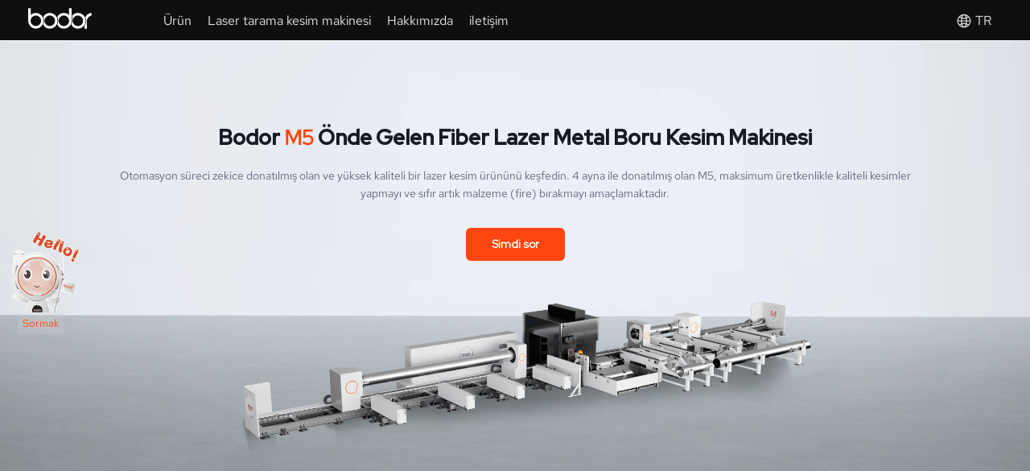

--- FILE ---
content_type: text/html
request_url: https://www.bodor.com/tr/fiber-laser-cutting-machine/tube-laser-cutting-machines/m5.html
body_size: 46276
content:
<!DOCTYPE html>
<html lang="tr" xml:lang="tr">

<head>
    <meta charset="UTF-8">  <!-- Google Tag Manager -->
<script>(function(w,d,s,l,i){w[l]=w[l]||[];w[l].push({'gtm.start':
new Date().getTime(),event:'gtm.js'});var f=d.getElementsByTagName(s)[0],
j=d.createElement(s),dl=l!='dataLayer'?'&l='+l:'';j.async=true;j.src=
'https://www.googletagmanager.com/gtm.js?id='+i+dl;f.parentNode.insertBefore(j,f);
})(window,document,'script','dataLayer','GTM-NQTWSV2');</script>
<!-- End Google Tag Manager -->
    <meta name="viewport" content="width=device-width, initial-scale=1.0, maximum-scale=1.0, user-scalable=no">
    <meta name="keywords"  content="Bodor M5 Önde Gelen Fiber Lazer Metal Boru Kesim Makinesi">
    <meta name="description" content="Otomasyon süreci zekice donatılmış olan ve yüksek kaliteli bir lazer kesim ürününü keşfedin. 4 ayna ile donatılmış olan M5, maksimum üretkenlikle kaliteli kesimler yapmayı ve sıfır artık malzeme (fire) bırakmayı amaçlamaktadır." />
    <title>Bodor M5 Önde Gelen Fiber Lazer Metal Boru Kesim Makinesi</title>
    <meta property="og:title" content="M5" />
    <meta property="og:description" content="Çok mandren tüp lazer kesme makinesi M5" />
    <meta property="og:image" content="//static.bodor.com/images/fiber-laser-cutting-machine/m.webp" />
    <meta property="og:image:url" content="//static.bodor.com/images/fiber-laser-cutting-machine/m.webp" />
    <meta property="og:image:alt" content="M5" />
    <meta property="og:type" content="website" />
    <html xmlns="http://www.w3.org/1999/xhtml" xmlns:og="http://ogp.me/ns#" xmlns:fb="http://www.facebook.com/2008/fbml">
<link rel="alternate" href="https://www.bodor.com/en" hreflang="en" />
<link rel="alternate" href="https://www.bodor.com/de" hreflang="de" />
<link rel="alternate" href="https://www.bodor.com/fr" hreflang="fr" />
<link rel="alternate" href="https://www.bodor.com/it" hreflang="it" />
<link rel="alternate" href="https://www.bodor.com/ar" hreflang="ar" />
<link rel="alternate" href="https://www.bodor.com/tr" hreflang="tr" />
<link rel="alternate" href="https://www.bodor.com/hu" hreflang="hu" />
<link rel="alternate" href="https://www.bodor.com/cs" hreflang="cs" />
<link rel="alternate" href="https://www.bodor.com/he" hreflang="he" />
<link rel="alternate" href="https://www.bodor.com/pl" hreflang="pl" />
<link rel="alternate" href="https://ru.bodor.com" hreflang="ru" />
<link rel="alternate" href="https://www.bodor.com/es" hreflang="es" />
<link rel="alternate" href="https://www.bodor.com/pt" hreflang="pt" />
<link rel="alternate" href="https://www.bodor.com/vn" hreflang="vi" />
<link rel="alternate" href="https://www.bodor.com/jp" hreflang="ja" />
<link rel="alternate" href="https://www.bodor.com/kr" hreflang="ko" />
<link rel="alternate" href="https://www.bodor.cn" hreflang="zh" />

<link rel="stylesheet" type="text/css" href="https://static.bodor.com/css/bootstrap.min.css">
<link rel="stylesheet" type="text/css" href="https://static.bodor.com/css/swiper.min.css">
<link rel="stylesheet" type="text/css" href="https://static.bodor.com/css/animate.min.css" >
<link rel="stylesheet" type="text/css" href="https://static.bodor.com/css/newsnav2023.css">
    <script src="https://static.bodor.com/js/jquery.min.3.1.1.js"></script>
    <link rel="stylesheet" type="text/css" href="https://static.bodor.com/css/swiper.min-5.4.5.css" />
</head>

<body>
     <!-- Start of HubSpot Embed Code -->
<script type="text/javascript" id="hs-script-loader" async defer src="//js-na2.hs-scripts.com/242760363.js"></script>
<!-- End of HubSpot Embed Code -->
<!-- Google Tag Manager (noscript) -->
<noscript><iframe src="https://www.googletagmanager.com/ns.html?id=GTM-NQTWSV2"
height="0" width="0" style="display:none;visibility:hidden"></iframe></noscript>
<!-- End Google Tag Manager (noscript) -->
    <!--Header-->
<!--5-year-warranty-->
<div class="col-lg-12 col-md-12 col-xs-12 webnotice"> <p><svg xmlns="http://www.w3.org/2000/svg" viewBox="0 0 21 14" fill="none"> <rect width="20" height="20" transform="translate(0.5)" fill="black" fill-opacity="0.01" /> <path fill-rule="evenodd" clip-rule="evenodd" d="M10.3087 2.89691C10.7588 2.51306 11.2581 2.39623 11.6755 2.5965C12.0929 2.78843 12.3466 3.27242 12.3548 3.88992V16.1315C12.3548 16.7323 12.1256 17.1912 11.7246 17.3915C11.5773 17.4666 11.4218 17.5 11.2663 17.5C10.9553 17.5 10.6279 17.3748 10.3087 17.1245L6.51112 14.2206H4.98881C3.85936 14.2206 3 13.3611 3 12.2345V7.82858C3 6.75213 3.90847 5.84256 4.98881 5.84256H6.74028L10.3087 2.89691ZM10.9225 4.10688C10.9225 4.10688 10.8734 4.09019 10.6688 4.24039L7.26408 7.11094C7.20679 7.1777 7.12495 7.21942 7.03492 7.21942H5.21798C4.75147 7.21942 4.34224 7.61162 4.34224 8.06223V12.101C4.34224 12.5516 4.75147 12.9438 5.21798 12.9438H6.82212C6.86305 12.9438 6.89578 12.9522 6.93671 12.9689L7.00218 12.9856H7.02674L7.05129 13.0022L10.6442 15.781C10.8489 15.9062 10.9225 15.9062 10.9471 15.8895C10.9716 15.8728 11.0125 15.8144 11.0125 15.564L10.9634 4.34887C10.9634 4.13191 10.9225 4.10688 10.9225 4.10688ZM14.8445 5.20507C15.1117 4.95405 15.5254 4.92894 15.8185 5.15487L15.8272 5.16323L16.1633 5.48957C16.4306 5.76569 16.6806 6.06692 16.8961 6.38489C18.6546 8.89514 18.3098 11.5225 15.8789 13.9658C15.7496 14.0997 15.5685 14.1667 15.3875 14.1667C14.9996 14.1667 14.6893 13.8654 14.6893 13.4889C14.6979 13.3048 14.7669 13.1375 14.8962 13.012C16.8702 11.054 17.146 9.12943 15.7496 7.12123C15.6634 6.98735 15.5685 6.85347 15.4565 6.72796C15.3789 6.62755 15.2927 6.52714 15.1806 6.38489L14.9479 6.15897C14.7927 6.05856 14.6893 5.88284 14.672 5.69875C14.6462 5.51467 14.7151 5.33895 14.8445 5.20507ZM13.7543 7.21108C13.9426 7.19439 14.139 7.26115 14.2781 7.40301C14.4664 7.59493 14.6464 7.80355 14.8101 8.02051L14.8838 8.1123C15.8659 9.72281 15.6695 11.3417 14.3272 12.8103C14.1963 12.9438 14.0326 13.0106 13.8525 13.0106C13.4842 13.0106 13.1896 12.7102 13.1896 12.3347C13.1978 12.1511 13.2633 11.9842 13.386 11.859C14.36 10.866 14.4909 9.8897 13.7871 8.85497L13.7789 8.82994C13.738 8.70477 13.607 8.5796 13.5252 8.48781L13.4433 8.40436C13.296 8.30423 13.1978 8.12899 13.1814 7.94541C13.1651 7.76183 13.2223 7.58659 13.3451 7.45307C13.4433 7.31122 13.5906 7.22777 13.7543 7.21108Z" /> </svg> <a class="hidden-xs hidden-sm" href="/tr/5-year-warranty/">"ÇAK BEŞLİK" Kampanya: 5 Yıl Bodor Garantisi, <span>Bu fırsattan hemen yararlanın!</span></a> <a class="visible-sm-inline-block visible-xs-inline-block" href="/tr/5-year-warranty/">"GIVE ME FIVE": <span>5 Yıl Bodor Garantisi</span>.</a> <svg class="webnoticeClose" xmlns="http://www.w3.org/2000/svg" viewBox="0 0 20 14" fill="none"> <rect width="20" height="20" fill="black" fill-opacity="0.01" /> <path d="M4.96545 3.95855L10 8.9931L15.0345 3.95855C15.1681 3.82502 15.3492 3.75 15.538 3.75C15.7268 3.75 15.9079 3.82502 16.0415 3.95855C16.175 4.09206 16.25 4.27316 16.25 4.462C16.25 4.65082 16.175 4.83192 16.0415 4.96545L11.0069 10L16.0415 15.0345C16.1076 15.1007 16.16 15.1792 16.1958 15.2656C16.2316 15.3519 16.25 15.4445 16.25 15.538C16.25 15.6315 16.2316 15.7241 16.1958 15.8105C16.16 15.8969 16.1076 15.9753 16.0415 16.0415C15.9753 16.1076 15.8969 16.16 15.8104 16.1958C15.7241 16.2316 15.6315 16.25 15.538 16.25C15.4445 16.25 15.3519 16.2316 15.2656 16.1958C15.1792 16.16 15.1007 16.1076 15.0345 16.0415L10 11.0069L4.96545 16.0415C4.89933 16.1076 4.82084 16.16 4.73446 16.1958C4.64807 16.2316 4.55549 16.25 4.46199 16.25C4.36849 16.25 4.27591 16.2316 4.18953 16.1958C4.10313 16.16 4.02465 16.1076 3.95853 16.0415C3.89242 15.9753 3.83998 15.8969 3.8042 15.8105C3.76842 15.7241 3.75 15.6315 3.75 15.538C3.75 15.4445 3.76842 15.3519 3.8042 15.2656C3.83998 15.1792 3.89242 15.1007 3.95853 15.0345L8.99309 10L3.95853 4.96545C3.82501 4.83192 3.75 4.65082 3.75 4.462C3.75 4.3685 3.76842 4.27591 3.8042 4.18953C3.83998 4.10314 3.89242 4.02466 3.95853 3.95855C4.02465 3.89242 4.10313 3.83998 4.18953 3.8042C4.27591 3.76842 4.36849 3.75 4.46199 3.75C4.65082 3.75 4.83192 3.82502 4.96545 3.95855Z" /> </svg> </p> </div>
<!--5-year-warranty-->
<div class="col-lg-12 col-md-12 col-xs-12 col-xs-12 navTitleSecondary"> <div class="navTitleSecondaryBox"> <ul> <li><a href="mailto:sales@bodor.com"><svg xmlns="http://www.w3.org/2000/svg" viewBox="0 0 24 24" fill="none"> <rect width="24" height="24" fill="black" fill-opacity="0.01" /> <path fill-rule="evenodd" clip-rule="evenodd" d="M19.7442 7.08602V17.5022C19.7442 17.6204 19.6505 17.7162 19.5349 17.7162L4.46512 17.7162C4.34952 17.7162 4.25581 17.6204 4.25581 17.5022L4.25581 7.08602L11.5751 12.118C11.831 12.294 12.169 12.294 12.4249 12.118L19.7442 7.08602ZM21 6.49777C21 5.67058 20.344 5 19.5349 5H4.46512C3.65596 5 3 5.67058 3 6.49777V17.5022C3 18.3294 3.65596 19 4.46512 19L19.5349 19C20.344 19 21 18.3294 21 17.5022V6.49777ZM5.73666 6.2838L18.2633 6.2838L12 10.5899L5.73666 6.2838Z" /> </svg><span> sales@bodor.com </span> </a></li> <li><a href="tel:+86-531-88690051"><svg xmlns="http://www.w3.org/2000/svg" viewBox="0 0 24 24" fill="none"> <path fill-rule="evenodd" clip-rule="evenodd" d="M13.225 3.18477C14.0705 3.05875 14.9361 3.10004 15.7687 3.30881L15.7687 3.30881C16.8694 3.58483 17.9119 4.15353 18.7714 5.01302L18.3168 5.46764L18.7714 5.01303C19.6309 5.87252 20.1996 6.91503 20.4756 8.01583L19.8265 8.17859L20.4756 8.01583C20.6844 8.84844 20.7257 9.71396 20.5997 10.5594C20.5451 10.9259 20.2037 11.1787 19.8372 11.124C19.4708 11.0694 19.218 10.728 19.2726 10.3616C19.3727 9.69012 19.3398 9.00273 19.1742 8.34216L19.1742 8.34214C18.9556 7.4704 18.5057 6.64484 17.8226 5.96178L18.297 5.4874L17.8226 5.96178C17.1396 5.27873 16.314 4.82885 15.4423 4.61026C14.7817 4.44462 14.0943 4.41176 13.4229 4.51185C13.0564 4.56647 12.715 4.31368 12.6604 3.94722C12.6058 3.58075 12.8586 3.23939 13.225 3.18477Z" /> <path fill-rule="evenodd" clip-rule="evenodd" d="M13.3909 6.38594C14.4046 6.23483 15.4773 6.54953 16.2594 7.33161L16.2595 7.33162C17.0416 8.11375 17.3562 9.18651 17.2051 10.2002C17.1505 10.5667 16.8091 10.8194 16.4426 10.7648C16.0762 10.7102 15.8234 10.3688 15.878 10.0024C15.9691 9.39111 15.7794 8.74913 15.3107 8.2804C15.3107 8.28039 15.3107 8.28038 15.3107 8.28038M15.3107 8.28038C14.8419 7.81161 14.1999 7.62191 13.5887 7.71302C13.2223 7.76765 12.8809 7.51486 12.8263 7.1484C12.7716 6.78194 13.0244 6.44058 13.3909 6.38594" /> <path fill-rule="evenodd" clip-rule="evenodd" d="M5.41098 5.84827C4.67484 5.84827 4.21565 6.50791 4.42595 7.13116C5.17999 9.36586 6.5851 12.7276 8.68062 14.8231C10.7761 16.9186 14.1378 18.3237 16.3725 19.0777C16.9958 19.288 17.6554 18.8289 17.6554 18.0927V15.8236C17.6554 15.7424 17.6114 15.6676 17.5405 15.6281L15.5639 14.5292C15.4994 14.4934 15.4213 14.4917 15.3553 14.5247L13.2474 15.5786C13.1156 15.6445 12.9657 15.6652 12.821 15.6374L12.9474 14.9785C12.821 15.6374 12.8212 15.6375 12.821 15.6374L12.8191 15.637L12.8166 15.6365L12.8098 15.6352L12.7896 15.631C12.7732 15.6275 12.7509 15.6226 12.7233 15.616C12.6681 15.603 12.5914 15.5835 12.4968 15.5562C12.3079 15.5017 12.0462 15.4154 11.742 15.2858C11.1362 15.0277 10.3455 14.5904 9.62936 13.8743C8.91333 13.1583 8.47487 12.3664 8.21553 11.7598C8.08528 11.4551 7.99837 11.1929 7.94336 11.0037C7.91581 10.9089 7.89614 10.832 7.88295 10.7768C7.87635 10.7492 7.87136 10.7269 7.86782 10.7105L7.86356 10.6903L7.8622 10.6835L7.8617 10.681L7.8615 10.68C7.86146 10.6798 7.86132 10.6791 8.51986 10.551L7.8615 10.68C7.83325 10.5347 7.85364 10.3833 7.91981 10.251L8.97386 8.14289C8.97386 8.14291 8.97387 8.14288 8.97386 8.14289C9.00687 8.07684 9.00518 7.99876 8.9694 7.9343C8.9694 7.93429 8.96941 7.93431 8.9694 7.9343L7.87521 5.96336C7.83581 5.89238 7.76097 5.84827 7.6797 5.84827H5.41098ZM9.23143 10.628C9.23154 10.6284 9.23165 10.6287 9.23176 10.6291C9.27397 10.7743 9.34333 10.9846 9.44926 11.2324C9.66225 11.7306 10.0157 12.3632 10.5781 12.9256C11.1404 13.4879 11.7715 13.8399 12.268 14.0515C12.5149 14.1567 12.7243 14.2254 12.8689 14.2671C12.8686 14.267 12.8691 14.2672 12.8689 14.2671L14.7552 13.3246C14.7551 13.3246 14.7552 13.3246 14.7552 13.3246C15.2175 13.0934 15.7642 13.1054 16.2159 13.3566L18.1924 14.4554C18.6891 14.7316 18.9972 15.2552 18.9972 15.8236V18.0927C18.9972 19.6676 17.5101 20.8777 15.9436 20.349C13.6808 19.5856 10.0613 18.1013 7.73187 15.7718C7.73187 15.7718 7.73188 15.7718 7.73187 15.7718M7.73187 15.7718C5.40242 13.4424 3.91813 9.82287 3.15462 7.56013C2.62605 5.99357 3.83606 4.50653 5.41098 4.50653H7.6797C8.24837 4.50653 8.77233 4.81492 9.04833 5.31215L10.1425 7.28304C10.3932 7.73469 10.4049 8.28091 10.174 8.74286L9.23143 10.628" /> </svg><span> +86-531-88690051 </span> </a></li> </ul> <ul> <li><a href=""><svg xmlns="http://www.w3.org/2000/svg" viewBox="0 0 24 24" fill="none"> <rect width="24" height="24" fill="black" fill-opacity="0.01" /> <path d="M11.284 3C15.858 3 19.567 6.65599 19.567 11.166C19.5679 13.135 18.8489 15.0365 17.545 16.512L20.773 19.6931C21.0439 19.961 21.072 20.3831 20.853 20.6831L20.769 20.78C20.6236 20.9231 20.4279 21.0032 20.2241 21.0032C20.0201 21.0032 19.8243 20.9231 19.6789 20.78L16.422 17.571C14.9544 18.7161 13.1454 19.3361 11.284 19.332C6.709 19.332 3 15.6761 3 11.166C3 6.65599 6.709 3 11.284 3ZM11.284 4.5C7.53199 4.5 4.5 7.49 4.5 11.166C4.5 14.843 7.53199 17.832 11.284 17.832C12.7076 17.8356 14.0968 17.394 15.257 16.569L15.4991 16.389L15.999 15.998L16.419 15.522C17.4129 14.3981 17.9921 12.9678 18.06 11.469L18.067 11.166C18.067 7.48901 15.0349 4.5 11.284 4.5Z" /> </svg></a></li> <li><a href=""><svg xmlns="http://www.w3.org/2000/svg" viewBox="0 0 24 24" fill="none"> <rect width="24" height="24" fill="black" fill-opacity="0.01" /> <path d="M12 3C15.22 3 17.829 5.57801 17.829 8.759C17.829 11.499 15.891 13.793 13.295 14.375C16.3759 14.839 19.045 16.9399 20.4349 19.982C20.4742 20.0683 20.496 20.1615 20.4988 20.2563C20.5018 20.3511 20.4859 20.4455 20.452 20.5341C20.4181 20.6226 20.367 20.7036 20.3016 20.7723C20.2362 20.8409 20.1579 20.8959 20.071 20.934C19.8952 21.0129 19.6956 21.0194 19.5151 20.952C19.3347 20.8847 19.188 20.7488 19.107 20.574C17.7529 17.6111 15.021 15.717 12 15.717C8.97902 15.717 6.24702 17.612 4.89303 20.577C4.81203 20.7518 4.66541 20.8877 4.48495 20.955C4.3045 21.0224 4.10474 21.0159 3.92902 20.937C3.84208 20.8989 3.76357 20.8439 3.69808 20.7752C3.63259 20.7065 3.58143 20.6253 3.54756 20.5367C3.51369 20.448 3.49778 20.3535 3.50078 20.2586C3.50378 20.1638 3.52561 20.0703 3.56503 19.9841C4.95502 16.941 7.62401 14.839 10.706 14.374C8.11001 13.794 6.17201 11.499 6.17201 8.759C6.17201 5.579 8.78201 3 12 3ZM12 4.44C9.58602 4.44 7.63001 6.37301 7.63001 8.759C7.63001 11.144 9.58602 13.078 12 13.078C14.415 13.078 16.372 11.144 16.372 8.75801C16.372 6.373 14.415 4.44 12 4.44Z" /> </svg></a></li> <li><a href=""><svg xmlns="http://www.w3.org/2000/svg" viewBox="0 0 24 24" fill="none"> <rect width="24" height="24" fill="black" fill-opacity="0.01" /> <path fill-rule="evenodd" clip-rule="evenodd" d="M12 3.39535C9.3028 3.39535 7.11628 5.58186 7.11628 8.27907V16.4186H6.4186C3.97828 16.4186 2 14.4403 2 12C2 9.78557 3.62896 7.95162 5.75396 7.63105C6.07829 4.46768 8.75097 2 12 2C15.249 2 17.9217 4.46768 18.246 7.63106C20.371 7.95163 22 9.78557 22 12C22 14.2144 20.371 16.0484 18.246 16.3689C17.9217 19.5323 15.249 22 12 22C11.6147 22 11.3023 21.6876 11.3023 21.3023C11.3023 20.917 11.6147 20.6047 12 20.6047C14.6972 20.6047 16.8837 18.4181 16.8837 15.7209V8.27907C16.8837 5.58186 14.6972 3.39535 12 3.39535ZM18.2791 14.9424C19.6124 14.6274 20.6047 13.4296 20.6047 12C20.6047 10.5704 19.6124 9.3726 18.2791 9.05764V14.9424ZM5.72093 9.05764C4.38758 9.3726 3.39535 10.5704 3.39535 12C3.39535 13.4296 4.38758 14.6274 5.72093 14.9424V9.05764Z" /> </svg></a></li> <li><a href=""><svg xmlns="http://www.w3.org/2000/svg" viewBox="0 0 24 24" fill="none"> <rect width="24" height="24" fill="black" fill-opacity="0.01" /> <path fill-rule="evenodd" clip-rule="evenodd" d="M19.4334 4.37201C19.1644 3.55335 18.4 3 17.5383 3H6.46235C5.60062 3 4.8363 3.55331 4.56721 4.37194L3.04579 9.00031C2.80899 10.2249 3.50898 11.4654 4.72121 11.8705C4.81275 11.9011 4.90584 11.9264 5 11.9462V18.3846L5.00497 18.5506C5.08745 19.9225 6.18526 21 7.51724 21H16.4828L16.6414 20.9949C17.9534 20.9099 19 19.7788 19 18.3846V11.9469C20.1421 11.7081 21 10.6932 21 9.47734C21 9.31691 20.9847 9.15709 20.9546 9.00004L19.4334 4.37201ZM6.44828 16V11.8843C7.38788 11.6462 8.19187 11.056 8.70502 10.2557C9.42365 11.3089 10.6315 12 12.0003 12C13.3159 12 14.4828 11.3616 15.2087 10.3768C15.7841 11.131 16.61 11.6747 17.5517 11.8935V16H6.44828ZM6.44828 17.5V18.3846C6.44828 18.9346 6.86085 19.3961 7.3999 19.4552L7.51724 19.4615H16.4828C17.0384 19.4615 17.488 19.0368 17.5455 18.501L17.5517 18.3846V17.5H6.44828ZM6.46235 4.49618H17.5383L17.6288 4.50444C17.8058 4.53705 17.9544 4.66375 18.0121 4.83918L19.495 9.351L19.4992 9.37942L19.5038 9.47734C19.5038 10.0451 19.0463 10.5038 18.4838 10.5038C17.6592 10.5038 16.893 10.1178 16.3983 9.4693L16.3032 9.35635C15.6751 8.67916 14.5666 8.72622 14.0043 9.48906L13.8917 9.63096C13.423 10.18 12.7397 10.5038 12.0003 10.5038C11.1666 10.5038 10.4043 10.0915 9.9409 9.41244L9.85424 9.29727C9.2188 8.53035 7.99799 8.58661 7.44555 9.44811L7.34354 9.59446C6.9149 10.1614 6.24434 10.5038 5.51691 10.5038C5.40767 10.5038 5.29912 10.4862 5.19543 10.4515L5.08658 10.4081C4.70092 10.2278 4.46658 9.82287 4.49916 9.39998L4.505 9.35L5.98856 4.83916L6.02468 4.75572C6.11093 4.59781 6.27769 4.49618 6.46235 4.49618Z" /> </svg></a></li> </ul> </div> </div>
<div class="col-lg-12 col-md-12 col-xs-12 col-xs-12 navTitleMain"> <div class="navTitleMainBox"> <nav class="navbar navbar-expand-xl"> <ul class="navbar-brand"> <li><a href="/tr/"><svg id="bodor-logo" data-name="bodor-logo" xmlns="http://www.w3.org/2000/svg" width="90" height="35" viewBox="0 2 120 48"> <path d="M45,14.37a13.06,13.06,0,0,0-11.5,7.05,14.71,14.71,0,0,1,0,12.82A13,13,0,0,0,45,41.3,13.29,13.29,0,0,0,58,27.83,13.29,13.29,0,0,0,45,14.37Zm0,22.44a9,9,0,1,1,8.71-9A8.86,8.86,0,0,1,45,36.81Z" style="fill:#fff" /> <path d="M21,14.37a12.81,12.81,0,0,0-8.72,3.44V6.29H7.92V27.83A13.29,13.29,0,0,0,21,41.3,13.29,13.29,0,0,0,34.07,27.83,13.28,13.28,0,0,0,21,14.37Zm0,22.44a9,9,0,0,1,0-18,9,9,0,0,1,0,18Z" style="fill:#fff" /> <path d="M116,14.4v4.5a8.89,8.89,0,0,0-7.84,8.93V41.3H103.8V36.78a14.68,14.68,0,0,0,1.58-15.36A13.07,13.07,0,0,1,116,14.4Z" style="fill:#fff" /> <path d="M92.9,14.37a12.9,12.9,0,0,0-10,4.83v8.63a14.58,14.58,0,0,1-1.47,6.41A13,13,0,0,0,92.9,41.3,13.29,13.29,0,0,0,106,27.83,13.29,13.29,0,0,0,92.9,14.37Zm0,22.44a9,9,0,1,1,8.72-9A8.86,8.86,0,0,1,92.9,36.81Z" style="fill:#fff" /> <path d="M77.65,6.29V17.81a12.79,12.79,0,0,0-8.72-3.44,13.05,13.05,0,0,0-11.49,7.05,14.71,14.71,0,0,1,0,12.82A13,13,0,0,0,68.93,41.3,13.29,13.29,0,0,0,82,27.83V6.29ZM68.93,36.81a9,9,0,1,1,8.72-9A8.86,8.86,0,0,1,68.93,36.81Z" style="fill:#fff" /> </svg></a></li> </ul> <button type="button" class="navbar-toggle" data-toggle="collapse" data-target="#navbarTogglerMain"> <span class="sr-only"></span> <span class="icon-bar"></span> <span class="icon-bar"></span> <span class="icon-bar"></span> </button> <div class="collapse navbar-collapse" id="navbarTogglerMain"> <div> <ul class="navbar-nav"> <li class="nav-item productsDropdown"><a class="nav-link" href="/tr/Products/"><span>Ürün</span></a></li> <li class="nav-item"><a class="nav-link" href="/tr/scan/"><span>Laser tarama kesim makinesi</span></a></li> <li class="nav-item aboutusDropdown"> <a class="nav-link" href="/tr/about/"><span>Hakkımızda</span></a> <div class="aboutusList"> <ul> <a href="/tr/10kwplus/"> <li>10kW</li> </a> <a href="/tr/coretechnologie"> <li>Çekirdek Teknolojiler</li> </a> <a href="/tr/news/"> <li>Haber</li> </a> <a href="/tr/service/"> <li>Servis</li> </a> <a href="/tr/bodor-comment/"> <li>Övgü</li> </a> </ul> </div> </li> <li class="nav-item"><a class="nav-link" href="/tr/contact/"><span>iletişim</span></a></li> </ul> <ul class="navbar-nav"> <li class="nav-item visible-sm-block visible-xs-block"> <a class="nav-link" href="/tr/service/">Servis</a> </li> <li class="nav-item visible-sm-block visible-xs-block"> <a class="nav-link" href="/tr/coretechnologie/">Çekirdek Teknolojiler</a></li> </ul> <ul class="navbar-nav"> <li class="nav-item languageDropdown hidden-xs hidden-sm"><a class="nav-link"><svg xmlns="http://www.w3.org/2000/svg" viewBox="0 0 24 24" fill="none"> <rect width="24" height="24" fill="black" fill-opacity="0.01" /> <path fill-rule="evenodd" clip-rule="evenodd" d="M2 12C2 6.47715 6.47715 2 12 2C17.5229 2 22 6.47715 22 12C22 17.5229 17.5229 22 12 22C6.47715 22 2 17.5229 2 12ZM9.40218 20.2056C8.27503 19.849 7.24825 19.2667 6.37496 18.5116C6.93136 18.0305 7.54987 17.6196 8.21687 17.2925C8.36303 17.8466 8.53197 18.3639 8.72113 18.8368C8.92124 19.3371 9.14831 19.7986 9.40218 20.2056ZM9.52557 16.7796C9.66712 17.3416 9.83232 17.8577 10.0167 18.3186C10.3339 19.1117 10.6942 19.7066 11.0585 20.0919C11.4215 20.4757 11.7399 20.6047 12 20.6047C12.2601 20.6047 12.5785 20.4757 12.9415 20.0919C13.3058 19.7066 13.6661 19.1117 13.9833 18.3186C14.1677 17.8577 14.3329 17.3415 14.4744 16.7795C13.6908 16.5447 12.8602 16.4186 12 16.4186C11.1398 16.4186 10.3092 16.5447 9.52557 16.7796ZM14.7567 15.4082C13.8809 15.1575 12.9561 15.0233 12 15.0233C11.0439 15.0233 10.1191 15.1575 9.24335 15.4082C9.10558 14.5666 9.01664 13.6555 8.98736 12.6977H15.0126C14.9834 13.6555 14.8944 14.5666 14.7567 15.4082ZM15.7831 17.2925C15.637 17.8466 15.468 18.3639 15.2789 18.8368C15.0788 19.3371 14.8517 19.7986 14.5978 20.2056C15.725 19.849 16.7518 19.2667 17.6251 18.5116C17.0687 18.0305 16.4501 17.6196 15.7831 17.2925ZM18.6052 17.515C17.8574 16.8567 17.0102 16.3082 16.0891 15.895C16.2659 14.8997 16.3762 13.8226 16.4086 12.6977H20.5768C20.4303 14.5236 19.7137 16.1888 18.6052 17.515ZM20.5768 11.3023C20.4303 9.47636 19.7137 7.81122 18.6052 6.485C17.8574 7.14329 17.0102 7.69177 16.0891 8.10503C16.2659 9.1003 16.3762 10.1774 16.4086 11.3023H20.5768ZM15.0126 11.3023C14.9834 10.3445 14.8944 9.43341 14.7567 8.59181C13.8809 8.84246 12.9561 8.97674 12 8.97674C11.0439 8.97674 10.1191 8.84246 9.24335 8.5918C9.10558 9.4334 9.01664 10.3445 8.98736 11.3023H15.0126ZM7.59141 11.3023C7.62381 10.1774 7.73407 9.10028 7.91093 8.10501C6.9898 7.69175 6.14262 7.14326 5.39484 6.48497C4.28631 7.8112 3.56974 9.47635 3.42322 11.3023H7.59141ZM3.42322 12.6977C3.56974 14.5237 4.28631 16.1888 5.39484 17.515C6.14262 16.8567 6.9898 16.3082 7.91093 15.895C7.73407 14.8997 7.62381 13.8226 7.59141 12.6977H3.42322ZM6.37496 5.48837C6.93136 5.9695 7.54987 6.38041 8.21687 6.70746C8.36303 6.1534 8.53197 5.63605 8.72113 5.16315C8.92124 4.66287 9.14831 4.20142 9.40218 3.79445C8.27503 4.15097 7.24825 4.73331 6.37496 5.48837ZM12 3.39535C11.7399 3.39535 11.4215 3.52426 11.0585 3.90807C10.6942 4.29336 10.3339 4.88832 10.0167 5.68137C9.83232 6.14227 9.66712 6.65845 9.52557 7.22045C10.3092 7.45528 11.1398 7.5814 12 7.5814C12.8602 7.5814 13.6908 7.45528 14.4744 7.22046C14.3329 6.65845 14.1677 6.14227 13.9833 5.68137C13.6661 4.88832 13.3058 4.29336 12.9415 3.90807C12.5785 3.52426 12.2601 3.39535 12 3.39535ZM15.7831 6.70748C16.4501 6.38043 17.0687 5.96952 17.6251 5.48839C16.7518 4.73332 15.725 4.15097 14.5978 3.79445C14.8517 4.20142 15.0788 4.66287 15.2789 5.16315C15.468 5.63606 15.637 6.15341 15.7831 6.70748Z" /> </svg><span>TR</span></a></li> <li class="nav-item visible-sm-block visible-xs-block"> <a class="nav-link" href="/tr/languages">Dil</a></li> </ul> </div> </div> </nav> </div> </div>
<div class="col-lg-12 col-md-12 col-xs-12 col-xs-12 productList"> <div class="productListBox"> <div class="productListCategory"> <ul> <a href="/tr/fiber-laser-cutting-machine/fiber-laser-metal-sheet-cutting-machines/"> <li>Fiber lazer kesim makinası<span><svg xmlns="http://www.w3.org/2000/svg" viewBox="0 0 20 20" fill="none"> <path d="M12.345 9.55333L7.48333 5.12083C7.38776 5.0379 7.26399 4.99485 7.13759 5.00058C7.01118 5.00632 6.89181 5.06041 6.80416 5.15167C6.76129 5.19643 6.7277 5.24925 6.70533 5.30705C6.68295 5.36485 6.67223 5.42651 6.67378 5.48847C6.67533 5.55043 6.68911 5.61147 6.71435 5.66808C6.73959 5.7247 6.77578 5.77576 6.82083 5.81833L11.3083 9.91L6.81416 14.1816C6.76855 14.2247 6.73204 14.2766 6.70678 14.334C6.68153 14.3915 6.66803 14.4535 6.66709 14.5162C6.66616 14.579 6.67781 14.6412 6.70135 14.6995C6.72489 14.7576 6.75985 14.8105 6.80416 14.855C6.89468 14.9459 7.01706 14.9977 7.14529 14.9999C7.27353 15.0019 7.39749 14.9537 7.49083 14.8659L12.3525 10.245C12.3994 10.2003 12.4367 10.1464 12.4618 10.0866C12.487 10.0269 12.4996 9.96258 12.4988 9.89776C12.498 9.83293 12.4839 9.76896 12.4573 9.70985C12.4307 9.65072 12.3922 9.59773 12.3442 9.55416" /> </svg></span></li> </a> <a href="/tr/fiber-laser-cutting-machine/tube-laser-cutting-machines/"> <li>Boru lazer kesim makinası<span><svg xmlns="http://www.w3.org/2000/svg" viewBox="0 0 20 20" fill="none"> <path d="M12.345 9.55333L7.48333 5.12083C7.38776 5.0379 7.26399 4.99485 7.13759 5.00058C7.01118 5.00632 6.89181 5.06041 6.80416 5.15167C6.76129 5.19643 6.7277 5.24925 6.70533 5.30705C6.68295 5.36485 6.67223 5.42651 6.67378 5.48847C6.67533 5.55043 6.68911 5.61147 6.71435 5.66808C6.73959 5.7247 6.77578 5.77576 6.82083 5.81833L11.3083 9.91L6.81416 14.1816C6.76855 14.2247 6.73204 14.2766 6.70678 14.334C6.68153 14.3915 6.66803 14.4535 6.66709 14.5162C6.66616 14.579 6.67781 14.6412 6.70135 14.6995C6.72489 14.7576 6.75985 14.8105 6.80416 14.855C6.89468 14.9459 7.01706 14.9977 7.14529 14.9999C7.27353 15.0019 7.39749 14.9537 7.49083 14.8659L12.3525 10.245C12.3994 10.2003 12.4367 10.1464 12.4618 10.0866C12.487 10.0269 12.4996 9.96258 12.4988 9.89776C12.498 9.83293 12.4839 9.76896 12.4573 9.70985C12.4307 9.65072 12.3922 9.59773 12.3442 9.55416" /> </svg></span></li> </a> <a href="/tr/fiber-laser-cutting-machine/metal-sheet-and-tube-laser-cutting-machines/"> <li>Metal plaka & Boru lazer kesim makinası<span><svg xmlns="http://www.w3.org/2000/svg" viewBox="0 0 20 20" fill="none"> <path d="M12.345 9.55333L7.48333 5.12083C7.38776 5.0379 7.26399 4.99485 7.13759 5.00058C7.01118 5.00632 6.89181 5.06041 6.80416 5.15167C6.76129 5.19643 6.7277 5.24925 6.70533 5.30705C6.68295 5.36485 6.67223 5.42651 6.67378 5.48847C6.67533 5.55043 6.68911 5.61147 6.71435 5.66808C6.73959 5.7247 6.77578 5.77576 6.82083 5.81833L11.3083 9.91L6.81416 14.1816C6.76855 14.2247 6.73204 14.2766 6.70678 14.334C6.68153 14.3915 6.66803 14.4535 6.66709 14.5162C6.66616 14.579 6.67781 14.6412 6.70135 14.6995C6.72489 14.7576 6.75985 14.8105 6.80416 14.855C6.89468 14.9459 7.01706 14.9977 7.14529 14.9999C7.27353 15.0019 7.39749 14.9537 7.49083 14.8659L12.3525 10.245C12.3994 10.2003 12.4367 10.1464 12.4618 10.0866C12.487 10.0269 12.4996 9.96258 12.4988 9.89776C12.498 9.83293 12.4839 9.76896 12.4573 9.70985C12.4307 9.65072 12.3922 9.59773 12.3442 9.55416" /> </svg></span></li> </a> <a href="/tr/laser-welding-machine/handheld-laser-welding-machine/"> <li>Lazer kaynak makinesi<span><svg xmlns="http://www.w3.org/2000/svg" viewBox="0 0 20 20" fill="none"> <path d="M12.345 9.55333L7.48333 5.12083C7.38776 5.0379 7.26399 4.99485 7.13759 5.00058C7.01118 5.00632 6.89181 5.06041 6.80416 5.15167C6.76129 5.19643 6.7277 5.24925 6.70533 5.30705C6.68295 5.36485 6.67223 5.42651 6.67378 5.48847C6.67533 5.55043 6.68911 5.61147 6.71435 5.66808C6.73959 5.7247 6.77578 5.77576 6.82083 5.81833L11.3083 9.91L6.81416 14.1816C6.76855 14.2247 6.73204 14.2766 6.70678 14.334C6.68153 14.3915 6.66803 14.4535 6.66709 14.5162C6.66616 14.579 6.67781 14.6412 6.70135 14.6995C6.72489 14.7576 6.75985 14.8105 6.80416 14.855C6.89468 14.9459 7.01706 14.9977 7.14529 14.9999C7.27353 15.0019 7.39749 14.9537 7.49083 14.8659L12.3525 10.245C12.3994 10.2003 12.4367 10.1464 12.4618 10.0866C12.487 10.0269 12.4996 9.96258 12.4988 9.89776C12.498 9.83293 12.4839 9.76896 12.4573 9.70985C12.4307 9.65072 12.3922 9.59773 12.3442 9.55416" /> </svg></span></li> </a> <a href="/tr/fiber-laser-cutting-machine/sheet-cutting-automation-devices/"> <li>Kesme otomasyon ekipmanları<span><svg xmlns="http://www.w3.org/2000/svg" viewBox="0 0 20 20" fill="none"> <path d="M12.345 9.55333L7.48333 5.12083C7.38776 5.0379 7.26399 4.99485 7.13759 5.00058C7.01118 5.00632 6.89181 5.06041 6.80416 5.15167C6.76129 5.19643 6.7277 5.24925 6.70533 5.30705C6.68295 5.36485 6.67223 5.42651 6.67378 5.48847C6.67533 5.55043 6.68911 5.61147 6.71435 5.66808C6.73959 5.7247 6.77578 5.77576 6.82083 5.81833L11.3083 9.91L6.81416 14.1816C6.76855 14.2247 6.73204 14.2766 6.70678 14.334C6.68153 14.3915 6.66803 14.4535 6.66709 14.5162C6.66616 14.579 6.67781 14.6412 6.70135 14.6995C6.72489 14.7576 6.75985 14.8105 6.80416 14.855C6.89468 14.9459 7.01706 14.9977 7.14529 14.9999C7.27353 15.0019 7.39749 14.9537 7.49083 14.8659L12.3525 10.245C12.3994 10.2003 12.4367 10.1464 12.4618 10.0866C12.487 10.0269 12.4996 9.96258 12.4988 9.89776C12.498 9.83293 12.4839 9.76896 12.4573 9.70985C12.4307 9.65072 12.3922 9.59773 12.3442 9.55416" /> </svg></span></li> </a> </ul> </div> <div class="productListClassificationBox"> <div class="productListClassification"> <div class="productListClassificationContentBox"> <div class="productListClassificationContent"> <p>Amiral gemisi Ürün</p> <ul> <li><a href="/tr/fiber-laser-cutting-machine/fiber-laser-metal-sheet-cutting-machines/dream.html">Dream Serisi</a></li> </ul> </div> <div class="productListClassificationContent"> <p>Yüksek performanslı Ürün</p> <ul> <li><a href="/tr/fiber-laser-cutting-machine/fiber-laser-metal-sheet-cutting-machines/p.html">P Serisi</a></li> <li><a href="/tr/fiber-laser-cutting-machine/fiber-laser-metal-sheet-cutting-machines/h.html">H Serisi</a></li> </ul> </div> <div class="productListClassificationContent"> <p>Standart Ürün</p> <ul> <li><a href="/tr/fiber-laser-cutting-machine/fiber-laser-metal-sheet-cutting-machines/i.html">i Serisi</a></li> <li><a href="/tr/fiber-laser-cutting-machine/fiber-laser-metal-sheet-cutting-machines/c.html">C Serisi</a></li> <li><a href="/tr/fiber-laser-cutting-machine/fiber-laser-metal-sheet-cutting-machines/a.html">A Serisi</a></li> </ul> </div> </div> <div class="productListClassificationContentBotton"> <a href="/tr/fiber-laser-cutting-machine/fiber-laser-metal-sheet-cutting-machines/">Hepsini gör</a> </div> </div> <div class="productListClassification"> <div class="productListClassificationContentBox"> <div class="productListClassificationContent"> <p>Amiral gemisi Ürün</p> <ul> <li><a href="/tr/fiber-laser-cutting-machine/tube-laser-cutting-machines/m.html">M Serisi</a></li> <li><a href="/tr/fiber-laser-cutting-machine/tube-laser-cutting-machines/m5.html">M5</a> </li> </ul> </div> <div class="productListClassificationContent"> <p>Yüksek performanslı Ürün</p> <ul> <li><a href="/tr/fiber-laser-cutting-machine/tube-laser-cutting-machines/t.html">T Serisi</a></li> </ul> </div> <div class="productListClassificationContent"> <p>Standart Ürün</p> <ul> <li><a href="/tr/fiber-laser-cutting-machine/tube-laser-cutting-machines/k.html">K Serisi</a></li> </ul> </div> </div> <div class="productListClassificationContentBotton"> <a href="/tr/fiber-laser-cutting-machine/tube-laser-cutting-machines/">Hepsini gör</a> </div> </div> <div class="productListClassification"> <div class="productListClassificationContentBox"> <div class="productListClassificationContent"> <p>Yüksek performanslı Ürün</p> <ul> <li><a href="/tr/fiber-laser-cutting-machine/metal-sheet-and-tube-laser-cutting-machines/ct.html">CT Serisi</a></li> </ul> </div> <div class="productListClassificationContent"> <p>Standart Ürün</p> <ul> <li><a href="/tr/fiber-laser-cutting-machine/metal-sheet-and-tube-laser-cutting-machines/at.html">AT Serisi</a></li> </ul> </div> </div> <div class="productListClassificationContentBotton"> <a href="/tr/fiber-laser-cutting-machine/metal-sheet-and-tube-laser-cutting-machines/">Hepsini gör</a> </div> </div> <div class="productListClassification"> <div class="productListClassificationContentBox"> <div class="productListClassificationContent"> <p>El tipi lazer kaynak makinesi</p> <ul> <li><a href="/tr/laser-welding-machine/handheld-laser-welding-machine/bodorwelder-1500.html">Pro 1500</a></li> </ul> </div> </div> <div class="productListClassificationContentBotton"> <a href="/tr/laser-welding-machine/handheld-laser-welding-machine/">Hepsini gör</a> </div> </div> <div class="productListClassification"> <div class="productListClassificationContentBox"> <div class="productListClassificationContent"> <p>Amiral gemisi Ürün</p> <ul> <li><a href="/tr/fiber-laser-cutting-machine/sheet-cutting-automation-devices/iTower.html">iTower</a> </li> <li><a href="/tr/fiber-laser-cutting-machine/sheet-cutting-automation-devices/iTransTower.html">iTransTower</a> </li> </ul> </div> <div class="productListClassificationContent"> <p>Tam Otomatik Ürün</p> <ul> <li><a href="/tr/fiber-laser-cutting-machine/sheet-cutting-automation-devices/r.html">R</a> </li> <li><a href="/tr/fiber-laser-cutting-machine/sheet-cutting-automation-devices/iTrans.html">iTrans</a> </li> </ul> </div> <div class="productListClassificationContent"> <p>Yarı Otomatik Ürü</p> <ul> <li><a href="/tr/fiber-laser-cutting-machine/sheet-cutting-automation-devices/iLoader.html">iLoader</a> </li> </ul> </div> </div> <div class="productListClassificationContentBotton"> <a href="/tr/fiber-laser-cutting-machine/sheet-cutting-automation-devices/">Hepsini gör</a> </div> </div> </div> </div> </div>

<div class="col-lg-12 col-md-12 col-xs-12 languagesBox"> <div class="languagesListBox"> <div class="languagesList"> <h3>Choose your language</h3> <div class="languagesListContent"> <ul> <a href="https://www.bodor.cn/"> <li><span>CN</span> <p>简体中文</p> </li> </a> <a href="/en/"> <li><span>EN</span> <p>English</p> </li> </a> <a href="/de/"> <li><span>DE</span> <p> Deutsch </p> </li> </a> <a href="/fr/"> <li><span>FR</span> <p> Français</p> </li> </a> <a href="/it/"> <li><span>IT</span> <p> Italia</p> </li> </a> <a href="/es/"> <li><span>ES</span> <p>Español</p> </li> </a> <a href="/pt/"> <li><span>PT</span> <p>Português</p> </li> </a> <a href="/ar/"> <li><span>AR</span> <p> العربية</p> </li> </a> <a href="/tr/"> <li><span>TR</span> <p>Türkçe</p> </li> </a> <a href="/vn/"> <li><span>VN</span> <p> Việt Nam</p> </li> </a> <a href="https://ru.bodor.com/"> <li><span>RU</span> <p> Русский</p> </li> </a> <a href="/jp/"> <li><span>JP</span> <p> 日本語</p> </li> </a> <a href="/kr/"> <li><span>KR</span> <p> 한국어</p> </li> </a> <a href="/hu/"> <li><span>HU</span> <p>Magyar</p> </li> </a> <a href="/cs/"> <li><span>CS</span> <p>Čeština</p> </li> </a> <a href="/he/"> <li><span>HE</span> <p>עברית</p> </li> </a> <a href="/pl/"> <li><span>PL</span> <p>Język Polski</p> </li> </a> <a href="/tr/"> <li><span>US</span> <p>English</p> </li> </a> <a href="/tw/"> <li><span>CN</span> <p>繁体中文</p> </li> </a> </ul> </div> </div> <div class="languagesClose"> <p>CLOSE</p> </div> </div> </div>
<div class="overlay"></div>
<!--cookies-->
    <div class="cookies col-lg-12 col-md-12 col-xs-12" id="cookies">
</div>
<div class="cooikesDetails col-lg-6 col-md-10 col-xs-12 col-lg-offset-3 col-md-offset-1 modal fade"
     id="cooikesDetails" tabindex="-1" role="dialog" aria-labelledby="myModalLabel" aria-hidden="true">
</div>
    <!--cookies-->
<!--Header-->
	<style> .swiper-container { width: 100%; margin: 0 auto; } .swiper-slide { width: 100%; } .swiper-slide-active { opacity: 1; } .swiper-wrapper { padding-bottom: 30px; } .swiper-pagination-custom { bottom: 100px; left: 0; width: 100%; } .swiper-pagination-bullet { width: 8px; height: 8px; border-radius: 50%; display: inline-block; z-index: 10; margin-left: 10px; border: 1px solid #ff4610; } .swiper-pagination-bullet-active { width: 30px !important; height: 8px !important; border-radius: 10px !important; background-color: #ff4610 !important } .swiper-button-next:after, .swiper-button-prev:after { font-size: 16px; position: absolute; } .swiper-button-prev, .swiper-button-next { width: 40px; height: 40px; border-radius: 50%; background-color: #ff4610; transition: all 0.8s; color: #fff; background-image: none; } .my-button-disabled { background-color: #F2F4F7; color: #9FA3B0; } .productbar { background-color: #232526; padding: 18px 0; display: none; } .productbarBox { display: flex; } .productbarTitle { display: flex; justify-content: flex-start; color: #fff; font-size: 18px; line-height: 26px; cursor: pointer; } .productbarTitle b { font-family: "Montserrat"; font-size: 20px; } .productbarBar { display: flex; flex: 1; justify-content: flex-end; } .productbarBar a { color: #FAFAFB; font-size: 14px; line-height: 22px; font-weight: 500; margin-right: 36px; } .productbarBar button { padding: 5px 16px; background-color: #ff4610; border-radius: 6px; border-style: none; color: #fff; font-size: 14px; line-height: 25px; font-weight: 500; margin-top: -6px; } .productbarBar button:hover { background-color: #ff6234; } .m5 { padding: 0 0; margin-top: 50px; } .m5 h1, .m5 h2, .m5 h3, .m5 h4 { font-family: "Montserrat"; } .m5Overview h2, .m5Features h2, .m5Parameters h2, .m5Industries h2, .m5Contact h2 { font-size: 32px; line-height: 46px; font-weight: 700; font-family: "Montserrat"; } .m5BannerContent p, .m5OverviewContent p, .m5FeaturesContentBox p, .m5Contact p, .m5IndustriesSwiperContent p { font-size: 16px; line-height: 24px; font-weight: 400; color: #61687C; } .m5Banner, .m5BannerContent, .m5BannerImg { padding: 0 0; } .m5Banner{background-image: url(https://static.bodor.com/images/new2023/m5/banner-m5.webp);background-repeat: no-repeat;background-size: cover;padding: 80px 0 60px 0;} .m5BannerContent { text-align: center; z-index: 1; width: 46%;margin-left: 27%;} .m5BannerContent h1,.m5BannerContent h1 span { font-size: 32px; font-weight: 700; line-height: 46px; } .m5BannerContent h1{color: #171B25; } .m5BannerContent h1 span{color: #ff4610;} .m5BannerContent p { margin-top: 16px; margin-bottom: 32px; } .m5BannerContent button { padding: 10px 32px; border-radius: 6px; background-color: #ff4610; font-size: 16px; line-height: 24px; font-weight: 600; color: #fff; border-style: none; } .m5BannerContent button:hover { background-color: #ff6234; } .m5BannerImg img { width: 96%; margin-top: 150px;} .m5BannerImg p{font-size: 14px;line-height: 22px;text-align: left;width: 80%;margin: 0 auto;color: #414960;} .m5Overview { background-color: #FAFAFB; padding: 80px 0 80px 0; } .m5Overview h2 { text-align: center; margin-bottom: 64px; } .m5OverviewContentBox{display: flex;} .m5OverviewContent { text-align: center; padding: 32px 24px; border-radius: 6px;border: 2px solid #FFF; background: linear-gradient(180deg, #F4F5F8 0%, #FEFEFE 100%);box-shadow: 0px 8px 16px 0px rgba(192, 199, 218, 0.30);min-height: 280px;flex: 1;} .m5OverviewContent:nth-of-type(2){margin: 0 24px;} .m5OverviewContent:hover { box-shadow: 0px 8px 20px 0px rgba(192, 199, 218, 0.60); } .m5OverviewContentIcon { text-align: center; background-color: #ff4610; width: 48px; height: 48px; border-radius: 12px; padding: 8px; margin: 0 auto; } .m5OverviewContent h3 { text-align: center; font-size: 20px; line-height: 28px; font-weight: 600; color: #414960; padding: 0 12px; margin-top: 24px; margin-bottom: 12px; } .m5OverviewContent p { text-align: center; } .m5Overview .swiper-button-prev { left: 14%; } .m5Overview .swiper-button-next { right: 14%; } .m5Overview>.swiper-button-prev, .m5Overview>.swiper-button-next { top: 54%; } .m5OverviewButton, .m5ParametersButton { text-align: center; margin-top: 64px; margin-bottom: 0px; } .m5OverviewButton button, .m5ParametersButton button { padding: 10px 32px; border-radius: 6px; background-color: #ff4610; font-size: 16px; line-height: 24px; font-weight: 600; color: #fff; border-style: none; } .m5OverviewButton button:hover, .m5ParametersButton button:hover { background-color: #ff6234; } .m5Features { padding: 80px 0; } .m5Features h2 { text-align: center; color: #171B25;} .m5FeaturesContentBox { margin-top: 64px; padding: 0 0; } .m5FeaturesContentBox img { width: 100%; border-radius: 8px; border: 1px solid #F2F4F7;} .m5FeaturesContentBox video{width: 100%; border-radius: 8px;} .m5FeaturesContentBox h3 { font-size: 22px; line-height: 26px; color: #171B25; margin-top: 24px; margin-bottom: 12px; font-weight: 600;} .m5Parameters { padding: 80px 0 80px 0; } .m5Parameters h2 { text-align: center; } .m5ParametersTable { margin-top: 64px; } .table>tbody+tbody{border-top: none!important;} .m5ParametersTableBar{width: 100%;display: flex;text-align: center;border-bottom: 1px solid #e5e6eb;margin-bottom: 48px;} .m5ParametersTableBar p{flex: 1;padding: 10px 0 15px 0;margin: 0;font-size: 20px;line-height: 28px;color: #61687C;font-weight: 400;cursor: pointer;} .m5ParametersTable tr td { font-size: 16px; line-height: 24px; font-weight: 400; color: #61687C; border-top: none !important; padding: 14px 24px!important;} .m5ParametersTable>.table>tbody>tr>td, .m5ParametersTable>.table>tbody>tr>th, .m5ParametersTable>.table>tfoot>tr>td, .m5ParametersTable>.table>tfoot>tr>th, .m5ParametersTable>.table>thead>tr>td, .m5ParametersTable>.table>thead>tr>th { padding: 14px 24px; border: none; } .m5ParametersTable tr td:nth-of-type(odd) { font-weight: 500; width: 50%;} .m5ParametersTable tr td:nth-of-type(even) {width: 50%;} .m5ParametersTable tr:nth-of-type(odd) { background-color: #f8f9fb; } .m5Industries, .m5IndustriesImg { padding: 0 0; } .m5Industries { background-color: #242933; position: relative; } .m5IndustriesImg img { width: 100%; display: none; } .m5IndustriesImg img:first-of-type { display: block; } .m5IndustriesContent { padding: 50px 0 0 50px; } .m5IndustriesContent h2 { font-size: 32px; line-height: 46px; color: #fff; font-weight: 700; } .m5IndustriesContent p { font-size: 16px; line-height: 24px; font-weight: 400; color: #fff; } .m5IndustriesSwiper { padding-bottom: 100px; border-radius: 6px; } .m5IndustriesSwiperBox { position: absolute; top: 11vw; } .m5IndustriesSwiperContent { padding: 24px; border-radius: 6px; background-color: #fff; min-height: 240px;} .m5IndustriesSwiperContentIcon { background-color: #ff4610; width: 48px; height: 48px; border-radius: 12px; padding: 11px; } .m5IndustriesSwiperContentIcon svg { width: 100%; height: 100%; } .m5IndustriesSwiperContent h3 { font-size: 22px; line-height: 26px; font-weight: 600; color: #171B25; margin-top: 24px; margin-bottom: 12px; } .m5IndustriesSwiper .swiper-button-prev { left: 14%; } .m5IndustriesSwiper .swiper-button-next { left: 20%; } .m5IndustriesSwiper>.swiper-button-prev, .m5IndustriesSwiper>.swiper-button-next { top: 80%; } .m5Contact { padding: 10px 0 0 0; background-color: #ff4610; margin-top: 120px; border-radius: 30px; } .m5Contact h2, .m5Contact p { text-align: center; color: #fff; padding: 0 10px; } .m5ContactBox { padding: 48px 0 0 15px; background-color: #fff; border-radius: 0 0 30px 30px; } .m5ContactImg { padding: 0 15px; } .m5ContactImg img { width: 100%; } .m5ContactForm label { font-size: 16px; line-height: 24px; color: #414960; font-weight: 600 !important; } .m5ContactForm .form-control { font-size: 12px; background-color: #FAFAFB; border: 1px solid #e5e6eb; } .m5ContactForm .form-control:hover { border: 1px solid #ff4610; background-color: #fff; } .m5ContactForm .form-control:focus { border: 1px solid #ff4610; box-shadow: 0px 0px 0px 1.5px rgba(255, 70, 16, 0.20); background-color: #fff; } .m5ContactForm .submit { text-align: center; } .m5ContactForm button { background-color: #ff4610; padding: 8px 32px; border-radius: 6px; margin: 25px auto; border-style: none; color: #fff; font-size: 14px; line-height: 25px; } .m5ContactForm button:hover { background-color: #ff6234; } @media screen and (max-width: 2000px) { .m5BannerContent { width: 50%;margin-left: 25%; } .m5BannerContent p, .m5OverviewContent p, .m5FeaturesContent p, .m5Contact p { font-size: 16px; line-height: 24px; } .m5Overview>.swiper-button-prev, .m5Overview>.swiper-button-next{top: 54%;} .m5OverviewContent{min-height: 360px;} .m5IndustriesSwiperBox { top: 10vw; } .m5ContactForm .submit { width: 100%; } .m5IndustriesSwiperContent{min-height: 250px;} .m5IndustriesContent{padding: 30px 0  0 30px;} } @media screen and (max-width: 1700px) { .m5BannerContent { width: 60%;margin-left: 20%;} .m5BannerContent p, .m5OverviewContent p, .m5FeaturesContent p, .m5Contact p,.m5SuccessStory p { font-size: 14px; line-height: 22px; } .m5OverviewContent{min-height: 300px;} .m5IndustriesContent { padding: 28px 0 0 30px; } .m5IndustriesContent h2{font-size: 28px;line-height: 36px;margin: 0px;} .m5IndustriesContent p { font-size: 14px; line-height: 21px; } .m5IndustriesSwiperContent{min-height: 230px;padding: 12px 20px;} .m5IndustriesSwiperContent p { font-size: 14px; line-height: 21px; } .m5IndustriesSwiperContentIcon{width: 44px;height: 44px;} .m5IndustriesSwiperBox{top: 8vw;} .m5ContactForm .submit { width: 100%; } .m5ContactBox { padding: 30px 15px 0 15px; } } @media screen and (max-width: 1500px) { .swiper-button-prev, .swiper-button-next { width: 35px; height: 35px; } .swiper-button-next:after, .swiper-button-prev:after { font-size: 14px; } .m5BannerContent { width: 80%;margin-left: 10%;} .m5BannerContent h1,.m5BannerContent h1 span { font-size: 26px; line-height: 40px; } .m5BannerContent p, .m5OverviewContent p, .m5FeaturesContent p, .m5Contact p, .m5IndustriesSwiperContent p { font-size: 14px; line-height: 22px; } .m5Overview h2, .m5Features h2, .m5Parameters h2, .m5Industries h2, .m5Contact h2 { font-size: 28px; line-height: 42px; } .m5BannerContent button { font-size: 14px; line-height: 21px; } .m5BannerImg img { width: 80%; margin-top: 50px;} .m5OverviewContentIcon{width: 44px;height: 44px;padding: 6px;} .m5Overview>.swiper-button-prev, .m5Overview>.swiper-button-next { top: 55%; } .m5Overview .swiper-button-prev { left: 4.5%; } .m5Overview .swiper-button-next { right: 4.5%; } .m5OverviewContent { padding: 30px 22px; min-height: 340px;} .m5IndustriesContent { padding: 12px 20px 0 30px; } .m5IndustriesContent h2 { margin-top: 10px; font-size: 28px; line-height: 42px; } .m5IndustriesContent p { font-size: 14px; line-height: 21px; } .m5IndustriesSwiperContentIcon { width: 40px; height: 40px; } .m5IndustriesSwiperContent{padding:14px 20px;min-height: 220px;} .m5IndustriesSwiperContent h3 { margin-top: 10px; font-size: 20px; line-height: 30px; } .m5IndustriesSwiper { padding-bottom: 65px; } .m5ContactBox { padding: 30px 15px 0 15px; } .m5IndustriesSwiperBox { top: 9vw; } .m5IndustriesSwiper .swiper-button-prev{left: 12%;} .m5IndustriesSwiper .swiper-button-next{left: 20%;} } @media screen and (max-width: 1200px) { .m5BannerContent { width: 80%;margin-left: 10%;} .m5BannerContent h1 { font-size: 26px; line-height: 30px; } .m5BannerContent p, .m5OverviewContent p, .m5FeaturesContentBox p, .m5Contact p, .m5IndustriesSwiperContent p, .m5IndustriesContent p { font-size: 14px; line-height: 22px; } .m5BannerContent button { padding: 5px 16px; font-size: 14px; line-height: 22px; } .m5BannerImg img { width: 90%; margin-top: 50px;} .m5Overview h2, .m5Features h2, .m5Parameters h2, .m5Industries h2, .m5Contact h2 { font-size: 24px; line-height: 36px; } .m5OverviewContent { padding: 24px 24px; min-height: 220px;} .m5OverviewContent:nth-of-type(2){margin:0 24px!important;} .m5Overview .swiper-button-prev { left: 3%; } .m5Overview .swiper-button-next { right: 3%; } .swiper-button-next:after, .swiper-button-prev:after{margin-top: 0;margin-left: 0;} .m5OverviewContent h3 { font-size: 18px; line-height: 26px; } .m5Features { padding: 20px 0; } .m5FeaturesContentBox { margin-top: 20px; } .m5FeaturesContentBox h3 { font-size: 18px; line-height: 26px; margin-top: 16px; margin-bottom: 4px; } .m5ParametersTable tr td { font-size: 14px; } .m5Industries{padding-bottom:100px;} .m5Industries p { font-size: 14px; line-height: 21px; } .m5IndustriesSwiperContentBox { margin-top: 8px;} .m5IndustriesSwiperContent { width: 96%;display: inline-block; padding:10px 18px; background-color: #fff; margin-top: 20px; border: 1px solid #f2f2f7; } .m5IndustriesSwiperContent img { width: 100%; border-radius: 6px 6px 0 0; } .m5IndustriesSwiperContent h3 { text-align: left; font-size: 18px; line-height: 26px; margin-top: 20px; margin-bottom: 8px;} .m5IndustriesSwiperContent p { text-align: left;margin: 0 auto; } .m5ContactImg { display: none; } .m5ContactForm { width: 100%; } } @media screen and (max-width: 991px){ .m5OverviewContent:nth-of-type(2){margin: 24px 0!important;} .m5Industries { background-color: #FAFAFB; padding: 50px 15px; text-align: center; } .m5Industries p { font-size: 14px; line-height: 21px; } .m5IndustriesSwiperContentBox { margin-top: 8px; padding: 0 0;} .m5IndustriesSwiperContent { width: 96%;display: inline-block; padding: 0 0 15px 0; background-color: #fff; border-radius: 0 0 6px 6px; margin-top: 20px; border: 1px solid #f2f2f7; } .m5IndustriesSwiperContent img { width: 100%; border-radius: 6px 6px 0 0; } .m5IndustriesSwiperContent h3 { text-align: left; padding-left: 16px; font-size: 18px; line-height: 26px; margin-top: 20px; margin-bottom: 8px;} .m5IndustriesSwiperContent p { text-align: left; padding: 0 16px; margin: 0 auto; } } @media screen and (max-width: 750px) { .m5Banner{background-image: url(https://static.bodor.com/images/new2023/m5/banner-m5-m.webp);background-repeat: no-repeat;background-size: cover;padding: 22vw 0 22vw 0;overflow: hidden;} .m5BannerContent { width: 90%;margin-left: 5%;} .m5BannerContent h1,.m5BannerContent h1 span { font-size: 24px; line-height: 32px; width: 98%; margin: 0 auto; } .m5BannerContent p { width: 90%; margin: 16px auto 32px;} .m5BannerContent button { padding: 7px 20px; font-size: 14px; line-height: 22px; } .m5BannerImg img { width: 200%; margin-top: 190px;margin-left: -168px;} .m5BannerImg p{font-size: 12px;line-height: 20px;text-align: left;width: 90%;margin: 0 auto;} .m5BannerContent p, .m5OverviewContent p, .m5FeaturesContentBox p, .m5Contact p, .m5IndustriesSwiperContent p,.m5SuccessStory p { font-size: 14px; line-height: 22px; } .m5Overview h2, .m5Features h2, .m5Parameters h2, .m5Industries h2, .m5Contact h2,.m5SuccessStory h2 { font-size: 24px; line-height: 36px; } .m5OverviewContent { padding: 26px 18px; margin-top: 24px;min-height: 280px; } .m5Overview, .m5Features, .m5Contact { padding: 40px 0; } .m5Overview h2 { margin-bottom: 20px; margin-top: 0px; } .m5OverviewContent:nth-of-type(2){margin:24px 0px!important;} .m5FeaturesContentBox h3 { padding: 0 12px; font-size: 20px; line-height: 28px; } .m5FeaturesContentBox img { margin-bottom: 16px; border-radius: 6px 6px 0 0; } .m5FeaturesContentBox { margin-bottom: 8px; } .m5FeaturesContentBox { margin-top: 24px; background-color: #FAFAFB; border-radius: 6px; } .m5FeaturesContentBox p { padding: 0 12px; margin-bottom: 16px; } .m5FeaturesContent h3 { width: 85%; position: relative; left: 16px; bottom: 0; color: #414960; font-size: 16px; line-height: 24px; } .m5Parameters { padding: 0 0 40px 0; } .m5ParametersTable{margin-top: 30px;} .m5ParametersTable .table-responsive{border: 1px dashed #ddd;} .m5ParametersTable tr td { font-size: 14px; } .m5Industries { background-color: #FAFAFB; padding: 50px 15px; text-align: center; } .m5Industries p { font-size: 14px; line-height: 21px; } .m5IndustriesSwiperContentBox { margin-top: 8px; padding: 0 0; } .m5IndustriesSwiperContent { width: 100%; padding: 0 0 15px 0; background-color: #fff; border-radius: 0 0 6px 6px; margin-top: 20px; border: 1px solid #f2f2f7; } .m5IndustriesSwiperContent img { width: 100%; border-radius: 6px 6px 0 0; } .m5IndustriesSwiperContent h3 { text-align: left; padding-left: 16px; font-size: 18px; line-height: 26px; margin-top: 20px; margin-bottom: 8px;} .m5IndustriesSwiperContent p { text-align: left; padding: 0 16px; margin: 0 auto; } .m5ContactImg { display: none; } .m5Contact p { width: 95%; margin: 0 auto; } .m5ContactForm label { font-size: 14px; line-height: 22px; } .m5ContactForm, .m5ContactForm .contact-form { padding: 0 0; } .m5ContactForm .form-group { margin-bottom: 24px; } .m5ContactForm .form-control { border: 1px solid #F2F4F7; } .m5ContactForm button { font-size: 14px; line-height: 22px; font-weight: 800; } } </style>
	<div class="col-lg-12 col-md-12 col-xs-12 m5">
		<div class="col-lg-12 col-md-12 col-xs-12 hidden-xs productbar">
			<div class="col-lg-8 col-md-10 col-xs-12 col-lg-offset-2 col-md-offset-1 productbarBox">
				<div class="productbarTitle"><b>M5</b></div>
				<div class="productbarBar">
					<a onclick="javascript:document.getElementById('a0').scrollIntoView(true);">Genel Bakış</a>
					<a onclick="javascript:document.getElementById('a1').scrollIntoView(true);">Özellikler</a>
					<a onclick="javascript:document.getElementById('a2').scrollIntoView(true);">Teknik Veri</a>
					<a onclick="javascript:document.getElementById('a3').scrollIntoView(true);">Uygulamalar</a>
					<button data-toggle="modal" data-target="#inquireButton">Numune Talebi</button>
				</div>
			</div>
		</div>
		<div class="col-lg-12 col-md-12 col-xs-12 m5Banner text-center">
			<div class="col-lg-12 col-md-12 col-xs-12 m5BannerContent">
				<h1>Bodor <span>M5</span> Önde Gelen Fiber Lazer Metal Boru Kesim Makinesi</h1>
				<p>Otomasyon süreci zekice donatılmış olan ve yüksek kaliteli bir lazer kesim ürününü keşfedin. 4 ayna ile donatılmış olan M5, maksimum üretkenlikle kaliteli kesimler yapmayı ve sıfır artık malzeme (fire) bırakmayı amaçlamaktadır.</p>
				<button data-toggle="modal" data-target="#inquireNow">Simdi sor</button>
			</div>
			<div class="m5BannerImg">
				<img src="https://static.bodor.com/images/new2023/m5/machine-m5.webp" alt="machine-m5">
			</div>
		</div>
		<div class="col-lg-12 col-md-12 col-xs-12 m5Overview" id="a0">
			<h2>4 aynalı lazer kesim dünyasına adım atın</h2>
			<div class="col-lg-8 col-md-10 col-xs-12 col-lg-offset-2 col-md-offset-1">
				<div class="col-lg-12 col-md-12 col-xs-12 hidden-xs hidden-sm m5OverviewContentBox">
					<div class="m5OverviewContent">
						<div class="m5OverviewContentIcon"> <svg xmlns="http://www.w3.org/2000/svg" width="32" height="32" viewBox="0 0 32 32" fill="none"> <rect width="32" height="32" fill="black" fill-opacity="0.01"/> <path d="M4 19.8087C4 19.5245 4 19.2403 4 18.9561C4.07935 18.5873 4.12926 18.2088 4.24188 17.8498C4.81907 16.0085 6.42905 14.6707 8.50104 14.8741C8.68789 14.8925 8.87346 14.928 9.07951 14.9598C9.05903 14.9035 9.04879 14.8765 9.03727 14.8496C8.43193 13.2655 8.5036 11.7158 9.34826 10.2285C9.97664 9.12107 10.916 8.36396 12.238 8.12262C12.8639 8.00869 13.4999 7.94621 14.1296 7.84943C15.3198 7.66689 16.5087 7.47578 17.6989 7.28956C18.82 7.11438 19.9411 6.94531 21.0609 6.76768C21.5844 6.68437 22.1027 6.60841 22.6351 6.73092C24.4985 7.16215 25.6797 9.12719 25.3892 11.0408C25.3175 11.5112 25.1269 11.9645 24.9912 12.4251C24.9426 12.4178 24.9464 12.4276 24.9515 12.4288C26.4233 12.8123 27.3243 13.7556 27.8029 15.1044C27.8989 15.3764 27.936 15.6667 28 15.9497V16.6676C27.9846 16.7399 27.9654 16.8109 27.9526 16.8832C27.8259 17.6183 27.5354 18.2737 26.9147 18.7515C26.4604 19.1019 25.983 19.4265 25.5185 19.7634C23.3505 21.334 21.1761 22.8972 19.0184 24.4812C18.0675 25.1795 17.0258 25.4944 15.8471 25.253C14.2115 24.9186 13.1249 23.9434 12.4876 22.488C12.3711 22.2209 12.2969 21.9355 12.206 21.6635C12.0461 21.96 11.9053 22.265 11.7261 22.548C10.6204 24.2901 8.44473 24.8879 6.6159 23.9348C5.3809 23.2904 4.63094 22.2601 4.23932 20.9873C4.12286 20.605 4.07807 20.202 4 19.8087ZM16.7839 14.7418C16.821 14.7344 16.844 14.7332 16.8658 14.7246C18.9147 13.905 20.9662 13.0891 23.0088 12.2561C23.1969 12.1789 23.371 12.0159 23.4951 11.8542C24.1977 10.9366 24.0301 9.41386 23.1509 8.61021C22.7938 8.28311 22.3779 8.06749 21.8736 8.10792C21.4641 8.141 21.0597 8.22675 20.6527 8.29168C19.4484 8.48035 18.2441 8.66901 17.0411 8.8589C16.5561 8.93485 16.071 9.01203 15.5706 9.09167C17.1563 10.7602 17.4609 12.6469 16.7839 14.743V14.7418ZM20.581 21.5214C20.6194 21.4969 20.6578 21.4748 20.6924 21.4491C22.4137 20.2032 24.1312 18.9536 25.8576 17.7138C26.1289 17.519 26.2953 17.2716 26.3939 16.9763C26.701 16.0526 26.28 14.8349 25.4686 14.2432C24.8453 13.7899 24.2092 13.6772 23.467 14.0092C22.278 14.5396 21.0635 15.0186 19.8592 15.5197C19.2513 15.7733 18.6434 16.0257 18.0304 16.2817C19.9091 17.5791 20.7013 19.3383 20.581 21.5214ZM13.5422 20.0023C13.5652 20.2853 13.5793 20.5695 13.6113 20.8513C13.7264 21.8546 14.1232 22.7159 14.9845 23.348C15.9891 24.0855 17.2292 24.0794 18.1277 23.2867C18.788 22.7036 19.0606 21.933 19.0862 21.0951C19.1259 19.821 18.6601 18.7257 17.6797 17.8523C17.2548 17.4737 16.7519 17.1846 16.1555 17.2128C15.2699 17.2544 14.5417 17.6477 14.0054 18.3202C13.6138 18.8103 13.5434 19.4008 13.5422 20.0023ZM8.12478 16.2952C7.20717 16.3087 6.56343 16.7215 6.10014 17.4076C5.13902 18.8323 5.35786 20.9101 6.59159 22.1278C7.07919 22.6093 7.67045 22.9253 8.38202 22.94C9.21773 22.9572 9.86274 22.575 10.3388 21.9379C11.2948 20.6577 11.2283 18.6963 10.198 17.4149C9.66437 16.7521 8.99376 16.3221 8.12478 16.2952ZM15.6308 12.8502C15.6077 12.0919 15.4439 11.4206 15.0625 10.8007C14.0566 9.16885 12.0525 9.06471 10.8866 10.5863C9.83715 11.9559 9.91905 14.0373 11.0709 15.3261C11.9654 16.3258 13.395 16.4287 14.4163 15.5638C15.2814 14.8312 15.5847 13.8695 15.6308 12.8502ZM12.6668 17.6023C12.4492 17.5742 12.2406 17.546 12.0141 17.5166C12.119 17.7922 12.2137 18.0385 12.3123 18.2957C12.4326 18.0593 12.5452 17.84 12.6668 17.6023Z" fill="white"/> </svg></div>
						<h3>Mükemmel yükleme kapasitesi</h3>
						<p>Zorlu kesim ihtiyaçlarınızı M5 ile karşılayın. Ağır metal boruları işlemek için ideal olan M5, çapları 530 mm'ye kadar olan boruları kesmenizi sağlar.</p>
					</div>
					<div class="m5OverviewContent">
						<div class="m5OverviewContentIcon"> <svg xmlns="http://www.w3.org/2000/svg" width="32" height="32" viewBox="0 0 32 32" fill="none"> <rect width="32" height="32" fill="black" fill-opacity="0.01"/> <path fill-rule="evenodd" clip-rule="evenodd" d="M22.2662 4.26871C22.3655 4.37472 22.4354 4.50023 22.4759 4.63369C22.4926 4.68845 22.5045 4.74548 22.5113 4.80422C22.52 4.87939 22.52 4.95548 22.5113 5.03064C22.5045 5.08942 22.4925 5.14648 22.4759 5.20127C22.4353 5.3347 22.3654 5.46017 22.2662 5.56616L6.80012 22.0799C6.46457 22.4382 5.92054 22.4382 5.585 22.0799C5.24945 21.7217 5.24945 21.1408 5.585 20.7825L19.5843 5.83487H15.644C15.1694 5.83487 14.7848 5.42412 14.7848 4.91743C14.7848 4.41075 15.1694 4 15.644 4H21.6586H21.6586L21.6665 4.00004C21.768 4.00103 21.8694 4.02112 21.9656 4.06031C22.0752 4.10497 22.1779 4.17444 22.2662 4.26871ZM25.6683 7.20752C26.0825 7.20752 26.4183 7.54331 26.4183 7.95752V26.9867C26.4183 27.4009 26.0825 27.7367 25.6683 27.7367C25.2541 27.7367 24.9183 27.4009 24.9183 26.9867V7.95752C24.9183 7.54331 25.2541 7.20752 25.6683 7.20752ZM21.8358 12.8449C21.8358 12.4307 21.5 12.0949 21.0858 12.0949C20.6716 12.0949 20.3358 12.4307 20.3358 12.8449V26.9895C20.3358 27.4037 20.6716 27.7395 21.0858 27.7395C21.5 27.7395 21.8358 27.4037 21.8358 26.9895V12.8449ZM16.5032 17.0112C16.9174 17.0112 17.2532 17.347 17.2532 17.7612V26.9792C17.2532 27.3934 16.9174 27.7292 16.5032 27.7292C16.089 27.7292 15.7532 27.3934 15.7532 26.9792V17.7612C15.7532 17.347 16.089 17.0112 16.5032 17.0112ZM12.6706 22.0124C12.6706 21.5982 12.3348 21.2624 11.9206 21.2624C11.5063 21.2624 11.1706 21.5982 11.1706 22.0124V27.0032C11.1706 27.4174 11.5063 27.7532 11.9206 27.7532C12.3348 27.7532 12.6706 27.4174 12.6706 27.0032V22.0124ZM8.08809 25.7124C8.08809 25.2982 7.7523 24.9624 7.33809 24.9624C6.92388 24.9624 6.58809 25.2982 6.58809 25.7124V26.9697C6.58809 27.3839 6.92388 27.7197 7.33809 27.7197C7.7523 27.7197 8.08809 27.3839 8.08809 26.9697V25.7124Z" fill="white"/> </svg></div>
						<h3>Sıfır artık malzeme işleme</h3>
						<p>Üretim atıklarını kaynağında en aza indirin. M5 işlem sırasında her parçayı mümkün olan en büyük ölçüde kullanmanıza yardımcı olacak, atığı azaltacak ve maliyet açısından size büyük katkı yapacak.</p>
					</div>
					<div class="m5OverviewContent">
						<div class="m5OverviewContentIcon"> <svg xmlns="http://www.w3.org/2000/svg" width="32" height="32" viewBox="0 0 32 32" fill="none">
							<rect width="32" height="32" fill="black" fill-opacity="0.01"/>
							<path fill-rule="evenodd" clip-rule="evenodd" d="M16.2341 4.03282C16.0843 3.98908 15.9252 3.98906 15.7755 4.03276L5.9527 6.89944C5.60367 7.0013 5.36374 7.32127 5.36374 7.68485V13.561C5.36374 20.0939 9.54481 25.8935 15.7428 27.9581C15.9107 28.014 16.0922 28.014 16.26 27.958C22.4564 25.8934 26.6362 20.095 26.6362 13.5637V7.68485C26.6362 7.32135 26.3964 7.00143 26.0475 6.8995L16.2341 4.03282ZM7.00008 13.561V8.29838L16.0046 5.67051L24.9999 8.29822V13.5637C24.9999 19.2993 21.3869 24.4013 16.0014 26.3166C10.6143 24.4013 7.00008 19.2981 7.00008 13.561ZM15.9727 10.5861C16.3869 10.5861 16.7227 10.9219 16.7227 11.3361V14.9497H20.3362C20.7504 14.9497 21.0862 15.2855 21.0862 15.6997C21.0862 16.1139 20.7504 16.4497 20.3362 16.4497H16.7227V20.0633C16.7227 20.4775 16.3869 20.8133 15.9727 20.8133C15.5585 20.8133 15.2227 20.4775 15.2227 20.0633V16.4497H11.609C11.1948 16.4497 10.859 16.1139 10.859 15.6997C10.859 15.2855 11.1948 14.9497 11.609 14.9497H15.2227V11.3361C15.2227 10.9219 15.5585 10.5861 15.9727 10.5861Z" fill="white"/>
							</svg></div>
						<h3>Güvenliği artırma</h3>
						<p>Güvenli bir iş ortamı sağlayın. M5'in 4 ayna mekanizması, manuel müdahale olmadan yüksek kaliteli kesimleri garanti eder, böylece daha düşük insan maliyetleri ile rahat bir iş ortamı temin eder.</p>
					</div>
				</div>
				<div class="col-lg-12 col-md-12 col-xs-12 visible-xs-block visible-sm-block m5OverviewContentBox">
					<div class="col-lg-12 col-md-12 col-xs-12 m5OverviewContent">
						<div class="m5OverviewContentIcon"> <svg xmlns="http://www.w3.org/2000/svg" width="32" height="32" viewBox="0 0 32 32" fill="none"> <rect width="32" height="32" fill="black" fill-opacity="0.01"/> <path d="M4 19.8087C4 19.5245 4 19.2403 4 18.9561C4.07935 18.5873 4.12926 18.2088 4.24188 17.8498C4.81907 16.0085 6.42905 14.6707 8.50104 14.8741C8.68789 14.8925 8.87346 14.928 9.07951 14.9598C9.05903 14.9035 9.04879 14.8765 9.03727 14.8496C8.43193 13.2655 8.5036 11.7158 9.34826 10.2285C9.97664 9.12107 10.916 8.36396 12.238 8.12262C12.8639 8.00869 13.4999 7.94621 14.1296 7.84943C15.3198 7.66689 16.5087 7.47578 17.6989 7.28956C18.82 7.11438 19.9411 6.94531 21.0609 6.76768C21.5844 6.68437 22.1027 6.60841 22.6351 6.73092C24.4985 7.16215 25.6797 9.12719 25.3892 11.0408C25.3175 11.5112 25.1269 11.9645 24.9912 12.4251C24.9426 12.4178 24.9464 12.4276 24.9515 12.4288C26.4233 12.8123 27.3243 13.7556 27.8029 15.1044C27.8989 15.3764 27.936 15.6667 28 15.9497V16.6676C27.9846 16.7399 27.9654 16.8109 27.9526 16.8832C27.8259 17.6183 27.5354 18.2737 26.9147 18.7515C26.4604 19.1019 25.983 19.4265 25.5185 19.7634C23.3505 21.334 21.1761 22.8972 19.0184 24.4812C18.0675 25.1795 17.0258 25.4944 15.8471 25.253C14.2115 24.9186 13.1249 23.9434 12.4876 22.488C12.3711 22.2209 12.2969 21.9355 12.206 21.6635C12.0461 21.96 11.9053 22.265 11.7261 22.548C10.6204 24.2901 8.44473 24.8879 6.6159 23.9348C5.3809 23.2904 4.63094 22.2601 4.23932 20.9873C4.12286 20.605 4.07807 20.202 4 19.8087ZM16.7839 14.7418C16.821 14.7344 16.844 14.7332 16.8658 14.7246C18.9147 13.905 20.9662 13.0891 23.0088 12.2561C23.1969 12.1789 23.371 12.0159 23.4951 11.8542C24.1977 10.9366 24.0301 9.41386 23.1509 8.61021C22.7938 8.28311 22.3779 8.06749 21.8736 8.10792C21.4641 8.141 21.0597 8.22675 20.6527 8.29168C19.4484 8.48035 18.2441 8.66901 17.0411 8.8589C16.5561 8.93485 16.071 9.01203 15.5706 9.09167C17.1563 10.7602 17.4609 12.6469 16.7839 14.743V14.7418ZM20.581 21.5214C20.6194 21.4969 20.6578 21.4748 20.6924 21.4491C22.4137 20.2032 24.1312 18.9536 25.8576 17.7138C26.1289 17.519 26.2953 17.2716 26.3939 16.9763C26.701 16.0526 26.28 14.8349 25.4686 14.2432C24.8453 13.7899 24.2092 13.6772 23.467 14.0092C22.278 14.5396 21.0635 15.0186 19.8592 15.5197C19.2513 15.7733 18.6434 16.0257 18.0304 16.2817C19.9091 17.5791 20.7013 19.3383 20.581 21.5214ZM13.5422 20.0023C13.5652 20.2853 13.5793 20.5695 13.6113 20.8513C13.7264 21.8546 14.1232 22.7159 14.9845 23.348C15.9891 24.0855 17.2292 24.0794 18.1277 23.2867C18.788 22.7036 19.0606 21.933 19.0862 21.0951C19.1259 19.821 18.6601 18.7257 17.6797 17.8523C17.2548 17.4737 16.7519 17.1846 16.1555 17.2128C15.2699 17.2544 14.5417 17.6477 14.0054 18.3202C13.6138 18.8103 13.5434 19.4008 13.5422 20.0023ZM8.12478 16.2952C7.20717 16.3087 6.56343 16.7215 6.10014 17.4076C5.13902 18.8323 5.35786 20.9101 6.59159 22.1278C7.07919 22.6093 7.67045 22.9253 8.38202 22.94C9.21773 22.9572 9.86274 22.575 10.3388 21.9379C11.2948 20.6577 11.2283 18.6963 10.198 17.4149C9.66437 16.7521 8.99376 16.3221 8.12478 16.2952ZM15.6308 12.8502C15.6077 12.0919 15.4439 11.4206 15.0625 10.8007C14.0566 9.16885 12.0525 9.06471 10.8866 10.5863C9.83715 11.9559 9.91905 14.0373 11.0709 15.3261C11.9654 16.3258 13.395 16.4287 14.4163 15.5638C15.2814 14.8312 15.5847 13.8695 15.6308 12.8502ZM12.6668 17.6023C12.4492 17.5742 12.2406 17.546 12.0141 17.5166C12.119 17.7922 12.2137 18.0385 12.3123 18.2957C12.4326 18.0593 12.5452 17.84 12.6668 17.6023Z" fill="white"/> </svg> </div>
						<h3>Mükemmel yükleme kapasitesi</h3>
						<p>Zorlu kesim ihtiyaçlarınızı M5 ile karşılayın. Ağır metal boruları işlemek için ideal olan M5, çapları 530 mm'ye kadar olan boruları kesmenizi sağlar.</p>
					</div>
					<div class="col-lg-12 col-md-12 col-xs-12 m5OverviewContent">
						<div class="m5OverviewContentIcon"> <svg xmlns="http://www.w3.org/2000/svg" width="32" height="32" viewBox="0 0 32 32" fill="none"> <rect width="32" height="32" fill="black" fill-opacity="0.01"/> <path fill-rule="evenodd" clip-rule="evenodd" d="M22.2662 4.26871C22.3655 4.37472 22.4354 4.50023 22.4759 4.63369C22.4926 4.68845 22.5045 4.74548 22.5113 4.80422C22.52 4.87939 22.52 4.95548 22.5113 5.03064C22.5045 5.08942 22.4925 5.14648 22.4759 5.20127C22.4353 5.3347 22.3654 5.46017 22.2662 5.56616L6.80012 22.0799C6.46457 22.4382 5.92054 22.4382 5.585 22.0799C5.24945 21.7217 5.24945 21.1408 5.585 20.7825L19.5843 5.83487H15.644C15.1694 5.83487 14.7848 5.42412 14.7848 4.91743C14.7848 4.41075 15.1694 4 15.644 4H21.6586H21.6586L21.6665 4.00004C21.768 4.00103 21.8694 4.02112 21.9656 4.06031C22.0752 4.10497 22.1779 4.17444 22.2662 4.26871ZM25.6683 7.20752C26.0825 7.20752 26.4183 7.54331 26.4183 7.95752V26.9867C26.4183 27.4009 26.0825 27.7367 25.6683 27.7367C25.2541 27.7367 24.9183 27.4009 24.9183 26.9867V7.95752C24.9183 7.54331 25.2541 7.20752 25.6683 7.20752ZM21.8358 12.8449C21.8358 12.4307 21.5 12.0949 21.0858 12.0949C20.6716 12.0949 20.3358 12.4307 20.3358 12.8449V26.9895C20.3358 27.4037 20.6716 27.7395 21.0858 27.7395C21.5 27.7395 21.8358 27.4037 21.8358 26.9895V12.8449ZM16.5032 17.0112C16.9174 17.0112 17.2532 17.347 17.2532 17.7612V26.9792C17.2532 27.3934 16.9174 27.7292 16.5032 27.7292C16.089 27.7292 15.7532 27.3934 15.7532 26.9792V17.7612C15.7532 17.347 16.089 17.0112 16.5032 17.0112ZM12.6706 22.0124C12.6706 21.5982 12.3348 21.2624 11.9206 21.2624C11.5063 21.2624 11.1706 21.5982 11.1706 22.0124V27.0032C11.1706 27.4174 11.5063 27.7532 11.9206 27.7532C12.3348 27.7532 12.6706 27.4174 12.6706 27.0032V22.0124ZM8.08809 25.7124C8.08809 25.2982 7.7523 24.9624 7.33809 24.9624C6.92388 24.9624 6.58809 25.2982 6.58809 25.7124V26.9697C6.58809 27.3839 6.92388 27.7197 7.33809 27.7197C7.7523 27.7197 8.08809 27.3839 8.08809 26.9697V25.7124Z" fill="white"/> </svg></div>
						<h3>Sıfır artık malzeme işleme</h3>
						<p>Üretim atıklarını kaynağında en aza indirin. M5 işlem sırasında her parçayı mümkün olan en büyük ölçüde kullanmanıza yardımcı olacak, atığı azaltacak ve maliyet açısından size büyük katkı yapacak.</p>
					</div>
					<div class="col-lg-12 col-md-12 col-xs-12 m5OverviewContent">
						<div class="m5OverviewContentIcon"> <svg xmlns="http://www.w3.org/2000/svg" width="32" height="32" viewBox="0 0 32 32" fill="none"> <rect width="32" height="32" fill="black" fill-opacity="0.01"/> <path fill-rule="evenodd" clip-rule="evenodd" d="M16.2341 4.03282C16.0843 3.98908 15.9252 3.98906 15.7755 4.03276L5.9527 6.89944C5.60367 7.0013 5.36374 7.32127 5.36374 7.68485V13.561C5.36374 20.0939 9.54481 25.8935 15.7428 27.9581C15.9107 28.014 16.0922 28.014 16.26 27.958C22.4564 25.8934 26.6362 20.095 26.6362 13.5637V7.68485C26.6362 7.32135 26.3964 7.00143 26.0475 6.8995L16.2341 4.03282ZM7.00008 13.561V8.29838L16.0046 5.67051L24.9999 8.29822V13.5637C24.9999 19.2993 21.3869 24.4013 16.0014 26.3166C10.6143 24.4013 7.00008 19.2981 7.00008 13.561ZM15.9727 10.5861C16.3869 10.5861 16.7227 10.9219 16.7227 11.3361V14.9497H20.3362C20.7504 14.9497 21.0862 15.2855 21.0862 15.6997C21.0862 16.1139 20.7504 16.4497 20.3362 16.4497H16.7227V20.0633C16.7227 20.4775 16.3869 20.8133 15.9727 20.8133C15.5585 20.8133 15.2227 20.4775 15.2227 20.0633V16.4497H11.609C11.1948 16.4497 10.859 16.1139 10.859 15.6997C10.859 15.2855 11.1948 14.9497 11.609 14.9497H15.2227V11.3361C15.2227 10.9219 15.5585 10.5861 15.9727 10.5861Z" fill="white"/> </svg></div>
						<h3>Güvenliği artırma</h3>
						<p>Güvenli bir iş ortamı sağlayın. M5'in 4 ayna mekanizması, manuel müdahale olmadan yüksek kaliteli kesimleri garanti eder, böylece daha düşük insan maliyetleri ile rahat bir iş ortamı temin eder.</p>
					</div>
				</div>
			</div>
			<div class="col-lg-8 col-md-8 col-xs-12 col-lg-offset-2 col-md-offset-2 m5OverviewButton">
				<button data-toggle="modal" data-target="#inquireNow">Simdi sor</button>
			</div>
		</div>
		<div class="col-lg-12 col-md-12 col-xs-12 m5Features" id="a1">
			<h2>Özellikler ve geliştirmeler</h2>
			<div class="col-lg-8 col-md-10 col-xs-12 col-lg-offset-2 col-md-offset-1">
				<div class="col-lg-12 col-md-12 col-xs-12 m5FeaturesContentBox">
					<img src="https://static.bodor.com/images/new2023/m5/m5FeaturesContent-Improved.webp" alt="m5FeaturesContent-Improved">
					<h3>Yeni yerden yüksek yapı</h3>
					<p>M5 aşırı sabit ve sarsılmaz şekilde çalışır. Duvara monte tasarımların aksine, yerden yüksek yapının etki kuvveti yerle dik açıdadır. Bu da sistem için daha güçlü destek sağlar ve günlük çalışmalarda kolaylık sunar. Açık konsepti sayesinde M5'in kurulumu hızlı ve güvenlidir. Ayrıca işçilik maliyetini ve teslim süresini önemli ölçüde azaltır.</p>
				</div>
				<div class="col-lg-12 col-md-12 col-xs-12 m5FeaturesContentBox">
					<img src="https://static.bodor.com/images/new2023/m5/m5FeaturesContent-cuttingMode.webp" alt="m5FeaturesContent-cuttingMode">
					<h3>Sızdırmaz pnömatik ayna ve zekice tasarlanmış kesme modu</h3>
					<p>Bodor'un sızdırmaz pnömatik aynası, yüksek verimlilik ve düşük bakım gereksinimlerini dengelemeyi amaçlar. M5'in 4 ayna mekanizması, kesimi sadece 2 saniyede tamamlar. Sızdırmaz özelliği, aynanın toza dayanıklı olmasını sağlar. Bu da aynanın, sürekli yapılan işlemlerde tozdan olumsuz etkilemesini önler.</p>
					<p>4 ayna, M5'in ağır borular ve uzun borular için etkili bir şekilde kesim yapmasına olanak tanır. Ağır kesim modunda, 2.500 kg'a kadar ağırlığa sahip boruları kesme yeteneğine sahip olacaksınız. Verimli kesme modunda, 12.000 mm'ye kadar uzunluğa sahip boruları kesme yeteneğine sahip olacaksınız. M5, farklı kesim süreçlerini hızlandırarak, ağır ve çoklu iş yüküne sahip kullanıcılar için özellikle faydalıdır.</p>
				</div>
				<div class="col-lg-12 col-md-12 col-xs-12 m5FeaturesContentBox">
					<img src="https://static.bodor.com/images/new2023/m5/m5FeaturesContent-automatic.webp" alt="m5FeaturesContent-automatic">
					<h3>Tam otomatik kurulum</h3>
					<p>M5, yuvarlak, kare ve dikdörtgen borular için otomatik yükleme ve boşaltma işlemlerini gerçekleştirmek için kullanıcılara kolaylık sağlar. Herhangi bir duraklama veya insan hatası riski olmaksızın manuel olarak yükleme yapar. Bu, hem büyük hem de küçük projelerin tamamını yönetebilme esnekliğine sahip olmanızı sağlar.</p>
				</div>
				<div class="col-lg-12 col-md-12 col-xs-12 m5FeaturesContentBox">
					<img src="https://static.bodor.com/images/new2023/m5/m5FeaturesContent-waste0.webp" alt="m5FeaturesContent-waste0">
					<h3>Üretim atıklarıyla başa çıkma</h3>
					<p>Bodor, ham maddeleri ürünlere dönüştürmede ve üretilen atık ve fire miktarını azaltma konusunda mümkün olduğunca verimli çalışır. Bunun sebebi M5'in kesim işlemlerinde fire vermeden çalışacak şekilde üretilmiş olmasıdır. M5'in ek olarak üretilen 4. aynası, tam kavrama sağlayarak M5'in son iş parçası için bile kaliteli kesimler yapmasını sağlar. M5 geniş bir yelpazede, atık malzeme bırakmadan ham maddeleri ve her türlü profili kolayca işleyebilir.</p>
				</div>
				<div class="col-lg-12 col-md-12 col-xs-12 m5FeaturesContentBox">
					<img src="https://static.bodor.com/images/new2023/m5/m5FeaturesContent-synchronousProcess.webp" alt="m5FeaturesContent-synchronousProcess">
					<h3>Senkron süreç tamamlama</h3>
					<p>M5, 4 aynası sayesinde maksimum işleme kolaylığı sunar. Paralel bloklu yapısı ile yükleme, işleme ve boşaltmanın eşzamanlı olarak çalışmasına izin verir. Bir boru boşaltıldığında, M5 yeni bir boru yükler ve hemen kesmeye başlar. M5 açısından "zaman alıcı" veya "uzun süreli duraksamalar" söz konusu değildir.</p>
				</div>
				<div class="col-lg-12 col-md-12 col-xs-12 m5FeaturesContentBox">
					<img src="https://static.bodor.com/images/new2023/m5/m5FeaturesContent-bevelCuts.webp" alt="m5FeaturesContent-bevelCuts"> 
					<h3>Mükemmel eğimli kesimler </h3>
					<p>Eğimli kesme işlevi, çok açılı, yüksek hassasiyetli eğimli kesmeyi gerçekleştirebilir, sonraki montaj sürecini ve kaynak performansını optimize edebilir ve aynı zamanda üretim maliyetlerini azaltabilir.</p>
				</div>
				<div class="col-lg-12 col-md-12 col-xs-12 m5FeaturesContentBox">
					<img src="https://static.bodor.com/images/new2023/m5/m5FeaturesContent-weldSeam.webp" alt="m5FeaturesContent-weldSeam">
					<h3>Kaynak dikişi tanıma (isteğe bağlı)</h3>
					<p>M5, basit bir kamera kurulumu ile çeşitli şekillerdeki boruların kaynak dikişlerini hızlı bir şekilde tespit edebilir, hatta iç kısımlarda bulunanlar da dahil. Bu seçenek, lazer kesim sırasında hatalı kaynak dikişlerini önlemek isteyen üreticilere özellikle uygundur.</p>
				</div>

			</div>
		</div>
		<div class="col-lg-12 col-md-12 col-xs-12 m5Parameters" id="a2">
			<h2>Teknik özellikler ve parametreler</h2>
			<div class="col-lg-8 col-md-10 col-xs-12 col-lg-offset-2 col-md-offset-1 m5ParametersTable">
				<div class="table-responsive">
					<table class="table">
						<tbody>
							<tr>
								<td>Lazer çıkış gücü</td>
								<td>12000W / 6000W</td>
							</tr>
							<tr>
								<td>Ayna sayısı</td>
								<td>4</td>
							</tr>
							<tr>
								<td>Kalan en kısa artık malzeme</td>
								<td>0</td>
							</tr>
							<tr>
								<td>Etkili kare boru kesme aralığı</td>
								<td>□60*60-□530*530mm</td>
							</tr>
							<tr>
								<td>Dikdörtgen boru kenar uzunluğu</td>
								<td>80mm-510mm</td>
							</tr>
							<tr>
								<td>Etkili yuvarlak boru kesme çapı</td>
								<td>Φ80-Φ510mm</td>
							</tr>
							<tr>
								<td>Maksimum işlenebilir boru uzunluğu</td>
								<td>12000mm</td>
							</tr>
							<tr>
								<td>Maksimum ayna dönme hızı</td>
								<td>40r/min</td>
							</tr>
							<tr>
								<td>X/Y ekseni pozisyonlama doğruluğu</td>
								<td> ±0.05mm/m</td>
							</tr>
							<tr>
								<td>X/Y ekseni yeniden konumlandırma doğruluğu</td>
								<td>±0.03mm</td>
							</tr>
							<tr>
								<td>Maksimum boru ağırlığı</td>
								<td>2500kg</td>
							</tr>
						</tbody>
					</table>
				</div>
			</div>
			<div class="col-lg-8 col-md-8 col-xs-12 col-lg-offset-2 col-md-offset-2 m5ParametersButton">
				<button data-toggle="modal" data-target="#inquireButton">Numune Talebi</button>
			</div>
		</div>
		<div class="col-lg-12 col-md-12 col-xs-12 hidden-xs hidden-sm m5Industries" id="a3">
			<div class="col-lg-5 col-md-5 col-xs-12 m5IndustriesImg">
				<img src="https://static.bodor.com/images/new2023/m5/m5IndustriesImg-gas.webp" alt="m5IndustriesImg-gas">
				<img src="https://static.bodor.com/images/new2023/m5/m5IndustriesImg-aerospace.webp" alt="m5IndustriesImg-aerospace">
				<img src="https://static.bodor.com/images/new2023/m5/m5IndustriesImg-architecture.webp" alt="m5IndustriesImg-architecture">
				<img src="https://static.bodor.com/images/new2023/m5/m5IndustriesImg-elevators.webp" alt="m5IndustriesImg-elevators">
				<img src="https://static.bodor.com/images/new2023/m5/m5IndustriesImg-heavyMachinery.webp" alt="m5IndustriesImg-heavyMachinery">
			</div>
			<div class="col-lg-6 col-md-7 col-xs-12 m5IndustriesContent">
				<h2>Uygulanabilir endüstriler</h2>
				<p>M5, ağır sanayilerde büyük ürünlerin ve karmaşık iş süreçlerinin üretim ihtiyaçlarını karşılamıştır.</p>
			</div>
			<div class="col-lg-8 col-md-8 col-xs-12 col-lg-offset-4 col-md-offset-4 m5IndustriesSwiperBox">
				<div class="swiper-container m5IndustriesSwiper" id="m5IndustriesSwiper">
					<div class="swiper-wrapper">
						<div class="swiper-slide m5IndustriesSwiperContent">
							<div class="m5IndustriesSwiperContentIcon"><svg xmlns="http://www.w3.org/2000/svg" width="32" height="32" viewBox="0 0 32 32" fill="none"> <path fill-rule="evenodd" clip-rule="evenodd" d="M4 4.92308C4 4.41328 4.41328 4 4.92308 4H7.38462H24.6154H27.0769C27.5867 4 28 4.41328 28 4.92308C28 5.43288 27.5867 5.84615 27.0769 5.84615H25.5385V15.0769H27.0769C27.5867 15.0769 28 15.4902 28 16C28 16.5098 27.5867 16.9231 27.0769 16.9231H25.5385V26.1538H27.0769C27.5867 26.1538 28 26.5671 28 27.0769C28 27.5867 27.5867 28 27.0769 28H24.6154H7.38462H4.92308C4.41328 28 4 27.5867 4 27.0769C4 26.5671 4.41328 26.1538 4.92308 26.1538H6.46154V16.9231H4.92308C4.41328 16.9231 4 16.5098 4 16C4 15.4902 4.41328 15.0769 4.92308 15.0769H6.46154V5.84615H4.92308C4.41328 5.84615 4 5.43288 4 4.92308ZM23.6923 16V5.84615H8.30769V16V26.1538H23.6923V16Z" fill="white"/> <path d="M15.7733 20.6599C14.5199 20.6599 13.2933 19.8332 12.6666 18.5532C12.0533 17.3132 12.1333 15.9799 12.8933 14.9799C13.7733 13.8199 14.4799 12.1666 14.8533 11.2732C14.9866 10.9399 15.2933 10.7132 15.6533 10.6732C16.0133 10.6332 16.3599 10.7799 16.5733 11.0732C17.3066 12.0599 18.8666 14.5132 19.3866 15.8599C19.7599 16.8599 19.5999 17.9799 18.9333 18.9532C18.1999 20.0066 16.9866 20.6732 15.7599 20.6732L15.7733 20.6599ZM14.4799 16.1932C14.0533 16.7532 14.3466 17.4599 14.4533 17.6599C14.7466 18.2466 15.2933 18.6599 15.7733 18.6599C16.3466 18.6599 16.9333 18.3399 17.2933 17.8066C17.5733 17.3932 17.6666 16.9399 17.5199 16.5666C17.2666 15.8866 16.5999 14.7266 15.9466 13.7132C15.5466 14.5266 15.0533 15.4332 14.4799 16.1932Z" fill="white"/> </svg></div>
							<h3>Petrol ve gaz boru hatları</h3>
							<p>M5, 20 mm'ye kadar olan boru tipi malzemelerdeki kesim sonuçlarında olağanüstü bir güç göstermektedir. Bu da onu Petrol ve Gaz Endüstrisi'ndeki boru üretimi için en iyi seçenek haline getirir.</p>
						</div>
						<div class="swiper-slide m5IndustriesSwiperContent">
							<div class="m5IndustriesSwiperContentIcon"><svg xmlns="http://www.w3.org/2000/svg" width="32" height="32" viewBox="0 0 32 32" fill="none"> <rect width="32" height="32" fill="black" fill-opacity="0.01"/> <path fill-rule="evenodd" clip-rule="evenodd" d="M15.6525 4.06837C15.8743 3.97721 16.1257 3.97721 16.3475 4.06837C17.3305 4.47231 18.9268 5.884 18.9268 8.48587V12.3038L27.6841 19.2639C27.8843 19.4229 28 19.6585 28 19.9069V22.1395C28 22.4297 27.8424 22.6991 27.5836 22.8517C27.3247 23.0042 27.0015 23.0181 26.7293 22.8883L18.6341 19.029V22.4575L21.4275 26.719C21.627 27.0233 21.6009 27.415 21.3626 27.6927C21.1244 27.9705 20.727 28.0726 20.3746 27.9466L16 26.3825L11.6254 27.9466C11.273 28.0726 10.8756 27.9705 10.6374 27.6927C10.3991 27.415 10.373 27.0233 10.5725 26.719L13.3659 22.4575V19.029L5.27072 22.8883C4.99854 23.0181 4.67529 23.0042 4.41643 22.8517C4.15757 22.6991 4 22.4297 4 22.1395V19.9069C4 19.6585 4.11571 19.4229 4.31585 19.2639L13.0732 12.3038V8.48587C13.0732 5.884 14.6695 4.47231 15.6525 4.06837ZM16 5.81645C15.5147 6.18774 14.8293 7.0183 14.8293 8.48587V12.6959C14.8293 12.9443 14.7136 13.1799 14.5134 13.3389L5.7561 20.299V20.7849L13.8512 16.9256C14.1234 16.7958 14.4467 16.8097 14.7055 16.9622C14.9644 17.1148 15.122 17.3842 15.122 17.6744V22.6976C15.122 22.8545 15.0757 23.0083 14.9885 23.1414L13.435 25.5113L15.6917 24.7044C15.8905 24.6334 16.1095 24.6334 16.3083 24.7044L18.565 25.5113L17.0115 23.1414C16.9243 23.0083 16.878 22.8545 16.878 22.6976V17.6744C16.878 17.3842 17.0356 17.1148 17.2945 16.9622C17.5533 16.8097 17.8766 16.7958 18.1488 16.9256L26.2439 20.7849V20.299L17.4866 13.3389C17.2864 13.1799 17.1707 12.9443 17.1707 12.6959V8.48587C17.1707 7.0183 16.4853 6.18774 16 5.81645Z" fill="white"/> </svg></div>
							<h3>Havacılık</h3>
							<p>M5, havacılık endüstrisi için özel çözümler sunar. Özellikle uçak ve uzay aracı üretimine uygundur.</p>
						</div>
						<div class="swiper-slide m5IndustriesSwiperContent">
							<div class="m5IndustriesSwiperContentIcon"><svg xmlns="http://www.w3.org/2000/svg" width="32" height="32" viewBox="0 0 32 32" fill="none"> <rect width="32" height="32" fill="black" fill-opacity="0.01"/> <path fill-rule="evenodd" clip-rule="evenodd" d="M12.7581 4.67301C12.8412 4.28169 13.206 4 13.6297 4H18.3703C18.794 4 19.1588 4.28169 19.2419 4.67301L19.8101 7.34881H21.3332C21.8241 7.34881 22.2221 7.72364 22.2221 8.18602C22.2221 8.64839 21.8241 9.02322 21.3332 9.02322H20.3937C20.357 9.12128 20.3003 9.21419 20.2237 9.29633L21.7064 16.279H23.111C23.6019 16.279 23.9998 16.6538 23.9998 17.1162C23.9998 17.5786 23.6019 17.9534 23.111 17.9534H22.1713C22.1514 18.0066 22.1257 18.0581 22.0945 18.1068L23.3894 24.2049C23.3898 24.207 23.3903 24.209 23.3907 24.2111L23.9826 26.9984C24.0788 27.4518 23.7667 27.8929 23.2853 27.9836C22.8039 28.0743 22.3356 27.7802 22.2394 27.3268L21.7239 24.8993L16.1487 21.7486L10.5489 25.0798C10.4431 25.1427 10.3286 25.182 10.2124 25.1992L9.76065 27.3268C9.66437 27.7802 9.1961 28.0743 8.71472 27.9836C8.23334 27.8929 7.92116 27.4518 8.01743 26.9984L9.9055 18.1068C9.87434 18.0581 9.84867 18.0066 9.82872 17.9534H8.88904C8.39813 17.9534 8.00017 17.5786 8.00017 17.1162C8.00017 16.6538 8.39813 16.279 8.88904 16.279H10.2936L11.7763 9.29633C11.6997 9.21419 11.643 9.12128 11.6063 9.02322H10.6668C10.1759 9.02322 9.77791 8.64839 9.77791 8.18602C9.77791 7.72364 10.1759 7.34881 10.6668 7.34881H12.1899L12.7581 4.67301ZM13.2867 10.7214L12.5586 14.1504L14.7429 12.093L13.2867 10.7214ZM16 10.909L13.9979 9.02322H18.0021L16 10.909ZM16 13.277L12.8127 16.279H19.1873L16 13.277ZM19.1995 17.9534H12.8883L16.1248 19.7824L19.1995 17.9534ZM17.8321 20.7473L21.2527 22.6804L20.5046 19.1574L17.8321 20.7473ZM14.4414 20.7838L11.5027 19.123L10.6741 23.0249L14.4414 20.7838ZM19.4414 14.1504L17.2571 12.093L18.7133 10.7214L19.4414 14.1504ZM17.9972 7.34881H14.0028L14.3584 5.67441H17.6416L17.9972 7.34881Z" fill="white"/> </svg></div>
							<h3>Endüstriyel mimari</h3>
							<p>M5, fabrikalar ve enerji santrallerindeki endüstriyel mimari ürünlerin üretimini daha düşük bir maliyetle ve enerji yönünden verimli işlemlerle geliştirmektedir.</p>
						</div>
						<div class="swiper-slide m5IndustriesSwiperContent">
							<div class="m5IndustriesSwiperContentIcon"><svg xmlns="http://www.w3.org/2000/svg" width="32" height="32" viewBox="0 0 32 32" fill="none"> <rect width="32" height="32" fill="black" fill-opacity="0.01"/> <path fill-rule="evenodd" clip-rule="evenodd" d="M4 6.19818C4 5.72053 4.37483 5.33331 4.83721 5.33331H27.1628C27.6252 5.33331 28 5.72053 28 6.19818C28 6.67583 27.6252 7.06304 27.1628 7.06304H26.8837V24.9369H27.1628C27.6252 24.9369 28 25.3241 28 25.8018C28 26.2794 27.6252 26.6666 27.1628 26.6666H4.83721C4.37483 26.6666 4 26.2794 4 25.8018C4 25.3241 4.37483 24.9369 4.83721 24.9369H5.11628V7.06304H4.83721C4.37483 7.06304 4 6.67583 4 6.19818ZM6.7907 7.06304V24.9369H15.1628V7.06304H6.7907ZM16.8372 7.06304V24.9369H25.2093V7.06304H16.8372ZM21.3437 12.8944C21.245 12.8521 21.1368 12.8288 21.0233 12.8288C20.793 12.8288 20.5844 12.9249 20.433 13.0803L21.3437 12.8944ZM21.3437 12.8944C21.4425 12.9366 21.535 12.9992 21.6153 13.0821L21.6154 13.0822L23.2897 14.8119C23.6166 15.1496 23.6166 15.6972 23.2897 16.035C22.9627 16.3727 22.4326 16.3727 22.1057 16.035L21.8605 15.7816V18.3063C21.8605 18.7839 21.4856 19.1712 21.0233 19.1712C20.5609 19.1712 20.186 18.7839 20.186 18.3063V15.7816L19.9408 16.035C19.6139 16.3727 19.0838 16.3727 18.7568 16.035C18.4299 15.6972 18.4299 15.1496 18.7568 14.8119L20.4313 13.0821L21.3437 12.8944ZM10.9767 12.8288C11.4391 12.8288 11.814 13.216 11.814 13.6937V16.2183L12.0592 15.965C12.3861 15.6273 12.9162 15.6273 13.2432 15.965C13.5701 16.3028 13.5701 16.8504 13.2432 17.1881L11.5687 18.9178C11.4885 19.0008 11.396 19.0633 11.2972 19.1055C11.1985 19.1478 11.0903 19.1712 10.9767 19.1712C10.8632 19.1712 10.755 19.1478 10.6563 19.1055C10.5575 19.0633 10.465 19.0008 10.3847 18.9178L8.71033 17.1881C8.38338 16.8504 8.38338 16.3028 8.71033 15.965C9.03728 15.6273 9.56737 15.6273 9.89432 15.965L10.1395 16.2183V13.6937C10.1395 13.216 10.5144 12.8288 10.9767 12.8288Z" fill="white"/> </svg></div>
							<h3>Asansörler</h3>
							<p>M5'in temel iş alanlarından birisi de, asansör tedariği ve üretimidir çünkü maliyetleri önemli ölçüde düşürmeyi sağlar.</p>
						</div>
						<div class="swiper-slide m5IndustriesSwiperContent">
							<div class="m5IndustriesSwiperContentIcon"><svg xmlns="http://www.w3.org/2000/svg" width="32" height="32" viewBox="0 0 32 32" fill="none"> <rect width="32" height="32" fill="black" fill-opacity="0.01"/> <path fill-rule="evenodd" clip-rule="evenodd" d="M21.3939 4.92201C21.5547 4.75851 21.7727 4.66666 22 4.66666H26.5714C27.0448 4.66666 27.4286 5.05698 27.4286 5.53846C27.4286 6.01994 27.0448 6.41025 26.5714 6.41025H22.355L19.7836 9.02564L22.355 11.641H26.5714C27.0448 11.641 27.4286 12.0313 27.4286 12.5128C27.4286 12.9943 27.0448 13.3846 26.5714 13.3846H22C21.7727 13.3846 21.5547 13.2928 21.3939 13.1293L18.2164 9.89743H10.1674C10.005 10.4815 9.6834 10.9977 9.25333 11.3943L13.4011 20.359H26C27.1046 20.359 28 21.2697 28 22.3932V26.4615C28 26.943 27.6162 27.3333 27.1429 27.3333H5.42857C4.95518 27.3333 4.57143 26.943 4.57143 26.4615V22.3932C4.57143 21.2697 5.46687 20.359 6.57143 20.359H11.5065L7.71713 12.169C7.53094 12.2039 7.339 12.2222 7.14286 12.2222C5.40711 12.2222 4 10.7911 4 9.02564C4 7.26022 5.40711 5.82906 7.14286 5.82906C8.58146 5.82906 9.79431 6.81215 10.1674 8.15384H18.2164L21.3939 4.92201ZM12.8391 22.1026H6.57143C6.41362 22.1026 6.28571 22.2327 6.28571 22.3932V25.5897H26.2857V22.3932C26.2857 22.2326 26.1578 22.1026 26 22.1026H12.8763C12.8639 22.1028 12.8515 22.1028 12.8391 22.1026ZM7.14286 7.57265C6.35388 7.57265 5.71429 8.22317 5.71429 9.02564C5.71429 9.8281 6.35388 10.4786 7.14286 10.4786C7.93184 10.4786 8.57143 9.8281 8.57143 9.02564C8.57143 8.22317 7.93184 7.57265 7.14286 7.57265Z" fill="white"/> </svg></div>
							<h3>Ağır makine</h3>
							<p>M5, büyük taşıma kapasitesine sahip olması sayesinde, paletli traktörler, kepçeler, kazı makineleri ve yüksek kaldırma platformları gibi ağır ekipmanların üretiminde büyük ve özel bir avantaj sağlamaktadır.</p>
						</div>
						<div class="swiper-slide"></div>
					</div>
					<div
						class="m5IndustriesSwiperButtonPrev swiper-button-prev hidden-xs">
					</div>
					<div
						class="m5IndustriesSwiperButtonNext swiper-button-next hidden-xs">
					</div>
				</div>
			</div>
		</div>
		<div class="col-lg-12 col-md-12 col-xs-12 visible-xs-block visible-sm-block m5Industries">
			<h2>Uygulanabilir endüstriler</h2>
			<p>M5, ağır sanayilerde büyük ürünlerin ve karmaşık iş süreçlerinin üretim ihtiyaçlarını karşılamıştır.</p>
			<div class="col-lg-12 col-md-12 col-xs-12 m5IndustriesSwiperContentBox">
				<div class="m5IndustriesSwiperContent">
					<img src="https://static.bodor.com/images/new2023/m5/m5IndustriesImg-gas.webp" alt="m5IndustriesImg-gas">
					<h3>Petrol ve gaz boru hatları</h3>
					<p>M5, 20 mm'ye kadar olan boru tipi malzemelerdeki kesim sonuçlarında olağanüstü bir güç göstermektedir. Bu da onu Petrol ve Gaz Endüstrisi'ndeki boru üretimi için en iyi seçenek haline getirir.</p>
				</div>
				<div class="m5IndustriesSwiperContent">
					<img src="https://static.bodor.com/images/new2023/m5/m5IndustriesImg-aerospace.webp" alt="m5IndustriesImg-aerospace">
					<h3>Havacılık</h3>
					<p>M5, havacılık endüstrisi için özel çözümler sunar. Özellikle uçak ve uzay aracı üretimine uygundur.</p>
				</div>
				<div class="m5IndustriesSwiperContent">
					<img src="https://static.bodor.com/images/new2023/m5/m5IndustriesImg-architecture.webp" alt="m5IndustriesImg-architecture">
					<h3>Endüstriyel mimari</h3>
					<p>M5, fabrikalar ve enerji santrallerindeki endüstriyel mimari ürünlerin üretimini daha düşük bir maliyetle ve enerji yönünden verimli işlemlerle geliştirmektedir.</p>
				</div>
				<div class="m5IndustriesSwiperContent">
					<img src="https://static.bodor.com/images/new2023/m5/m5IndustriesImg-elevators.webp" alt="m5IndustriesImg-elevators">
					<h3>Asansörler</h3>
					<p>M5'in temel iş alanlarından birisi de, asansör tedariği ve üretimidir çünkü maliyetleri önemli ölçüde düşürmeyi sağlar.</p>
				</div>
				<div class="m5IndustriesSwiperContent">
					<img src="https://static.bodor.com/images/new2023/m5/m5IndustriesImg-heavyMachinery.webp" alt="m5IndustriesImg-heavyMachinery">
					<h3>Ağır makine</h3>
					<p>M5, büyük taşıma kapasitesine sahip olması sayesinde, paletli traktörler, kepçeler, kazı makineleri ve yüksek kaldırma platformları gibi ağır ekipmanların üretiminde büyük ve özel bir avantaj sağlamaktadır.</p>
				</div>

			</div>
		</div>


		<!--折扣表单-->
		<link rel="stylesheet" href="https://static.bodor.com/css/intlTelInput-2.0.css">
		<div class="modal fade" id="inquireButton" tabindex="-1" role="dialog" aria-labelledby="myModalLabel"
			aria-hidden="true">
			<div class="col-lg-6 col-md-8 col-xs-12 col-lg-offset-3 col-md-offset-2 m5Contact">
				<h2>Lazer Kesim Örneklerinizi Talep Edin<button type="button" class="close" data-dismiss="modal"
						aria-hidden="true" style="margin-right: 1vw;font-size: 1vw;"> &times; </button></h2>
				<p>Aşağıdaki formu doldurarak özel lazer kesim örneklerinizi ve bölgesel satış yöneticilerimizden profesyonel hizmet desteği alın.</p>
				<div class="col-lg-12 col-md-12 col-xs-12 m5ContactBox">
					<div class="col-lg-12 col-md-12 col-xs-12 m5ContactForm">
						<form class="contact-form col-lg-12 col-md-12 col-xs-12"
							action='https://forms.zohopublic.in/bodorportal/form/Untitled47/formperma/GrlkKcdAVy_QXyLhBXF9K-1kHLqBPGB6EbLuLBuryHQ/htmlRecords/submit'
							name='form' id='form' method='POST' accept-charset='UTF-8'
							enctype='multipart/form-data'>
							<input type="hidden" name="zf_referrer_name" value="">
							<input type="hidden" name="zf_redirect_url" value="">
							<input type="hidden" name="zc_gad" value="">
							<input type="hidden" name="Website" class="userUrl" value="">
							<div class="col-xs-12 col-lg-6 col-md-6">
								<div class="form-group required">
									<label>Ad Soyad</label>
									<input type="text" name="SingleLine6" class="form-control" value="" fieldType=1
										maxlength="255" placeholder="Adı" required/>
								</div>
								<div class="form-group required">
									<label>Telefone</label>
									<input type="text" compname="PhoneNumber" name="PhoneNumber_countrycode"
										phoneFormat="1" isCountryCodeEnabled=false maxlength="20" minlength="8"
										value="" fieldType=11 id="international_PhoneNumber_countrycode"
										placeholder="Telefon numaran" class="telnum form-control" required/>
								</div>
							</div>
							<div class="col-xs-12 col-lg-6 col-md-6">
								<div class="form-group" style="display: none;">
									<label>Ülke</label>
									<input type="text" class="form-control formcity" name="SingleLine4" value="" />
								</div>
								<div class="form-group" style="display: none;">
									<label>线索来源</label>
									<input type="text" class="form-control" name="SingleLine5" value="网站留言" />
								</div>
								<div class="form-group" style="display: none;">
									<label>其他附加展示信息</label>
									<input type="text" class="form-control" name="SingleLine7" value="M5打样申请" />
								</div>
								<div class="form-group "> 
									<label>Firma İsmi</label> 
									<input type="text" class="form-control formcompany" name="SingleLine" fieldType=1 maxlength="255" placeholder="Firma Adı"  required/> 
								</div>
								<div class="form-group required"> 
									<label>E-posta </label> 
									<input type="text" class="form-control" maxlength="255" name="Email" value="" fieldType=9 placeholder="E-posta adresiniz"  required/> 
								</div>
							</div>
							<div class="col-xs-12 col-lg-12 col-md-12">
								<div class="form-group ">
									<label>Adres</label>
									<input type="text" class="form-control" maxlength="255" name="SingleLine1"
										value="" fieldType=9 placeholder="Senin adresin" required/>
								</div>
							</div>
							<div class="col-xs-12 col-lg-12 col-md-12">
								<div class="form-group "> <label>Kesme Gereksinimleri</label> <textarea id="mes" name="MultiLine"
										class="form-control" rows='5'
										placeholder="Lazer kesim numuneleriniz için özel ihtiyaçlarınızı bize bildirin." required></textarea>
								</div>
							</div>
							<style> .information p, .information a, .information span { font-size: 14px; text-align: left; } </style>
							<div class="col-xs-12 col-lg-12 col-md-12 information">
								<div class="tempContDiv " elemid="tempcontdiv">
									<div class="termsContainer">
										<div>
											<div>
												<p> <input class="checkBoxType flLeft" name="TermsConditions" type="checkbox" required> <span style="color: #414960;">Bodor Laser'in ilgili ürün ve özellik güncellemeleri, mevcut teklifler ve hizmetler hakkında benimle iletişime geçmek için önceden girdiğim bilgileri kullanmasına izin veriyorum. Bu iletişimlerin aboneliğini istediğim zaman iptal edebilirim.</span> </p>
												<p> <span style="color: #414960;"> Veri koruma hakkında daha fazla bilgi için <a href="https://www.bodor.com/en/privacy/" style="color: #8f8f8f;border-bottom:2px solid #8f8f8f;" title="Bodor Privacy Policy"> Gizlilik Politikamızda </a>bulunabilir </span> </p>
												<br>
											</div>
										</div>
									</div>
								</div>
							</div>
							<div class="submit">
								<button type="submit" name="submit" class="btn btn-primary btn-lg">Gönder</button>
							</div>
						</form>
					</div>
				</div>
			</div>
		</div>
		<link rel="stylesheet" href="https://static.bodor.com/css/intlTelInput-2.0.css">
		<div class="modal fade" id="inquireNow" tabindex="-1" role="dialog" aria-labelledby="myModalLabel"
			aria-hidden="true">
			<div class="col-lg-6 col-md-8 col-xs-12 col-lg-offset-3 col-md-offset-2 m5Contact">
				<h2>Bize mesaj gönder<button type="button" class="close" data-dismiss="modal"
						aria-hidden="true" style="margin-right: 1vw;font-size: 1vw;"> &times; </button></h2>
                <p>Genel tavsiyeye veya özel desteğe ihtiyacınız olup olmadığına bakılmaksızın, size yardımcı olmaktan mutluluk duyarız. </p>
				<div class="col-lg-12 col-md-12 col-xs-12 m5ContactBox">
					<div class="col-lg-12 col-md-12 col-xs-12 m5ContactForm">
						<form class="contact-form col-lg-12 col-md-12 col-xs-12"
							action='https://forms.zohopublic.in/bodorportal/form/Untitled7/formperma/VEYJKYg-oFXG6HeSOGrOsjjjc_jtR1qxEP77u_vqpWk/htmlRecords/submit'
							name='form' id='form' method='POST' accept-charset='UTF-8'
							enctype='multipart/form-data'>
							<input type="hidden" name="zf_referrer_name" value="">
							<input type="hidden" name="zf_redirect_url" value="">
							<input type="hidden" name="zc_gad" value="">
							<input type="hidden" name="Website" class="userUrl" value="">
							<div class="col-xs-12 col-lg-6 col-md-6">
                                <div class="form-group required">
                                    <label><span> * </span>Ad Soyad</label>
                                    <input type="text" name="SingleLine" class="form-control" value="" fieldType=1 maxlength="255" placeholder=""  required/>
                                </div>
                                <div class="form-group">
                                    <label><span> * </span>Şehir (Makinenin kurulacağı şehir)</label>
                                    <input type="text" name="SingleLine2" class="form-control" value="" fieldType=1
                                        maxlength="255" placeholder=""  required/>
                                </div>
                                <div class="form-group required">
                                    <label><span> * </span>Telefone</label>
                                    <input type="text" compname="PhoneNumber" name="PhoneNumber_countrycode" phoneFormat="1"
                                        isCountryCodeEnabled=false maxlength="20" minlength="8" value="" fieldType=11
                                        id="international_PhoneNumber_countrycode" placeholder="" class="telnum form-control" required/>
                                </div>
                                <div class="form-group required">
                                    <label><span> * </span>E-mail</label>
                                    <input type="text" class="form-control" maxlength="255" name="Email" value="" fieldType=9
                                        placeholder=""  required/>
                                </div>
							</div>
							<div class="col-xs-12 col-lg-6 col-md-6">
								<div class="form-group" style="display: none;">
									<label>Country</label>
									<input type="text" class="form-control formcity" name="SingleLine5" value="" />
								</div>
								<div class="form-group" style="display: none;">
									<label>线索来源</label>
									<input type="text" class="form-control" name="SingleLine6" value="网站留言" />
								</div>
								<div class="form-group" style="display: none;">
									<label>其他信息</label>
									<input type="text" class="form-control" name="SingleLine7"
										value="" />
								</div>
                                <div class="form-group ">
                                    <label><span> * </span>Firma İsmi</label>
                                    <input type="text" class="form-control formcompany" name="SingleLine1" fieldType=1
                                        maxlength="255" placeholder="Makineyi kullanmanın şirket adı"  required/>
                                </div>
                                <div class="form-group required">
                                    <label><span> * </span>Kesme çapı</label>
                                    <input type="text" class="form-control" name="SingleLine3" value="mm" fieldType=1
                                        maxlength="255" placeholder="Kesme çapı "  required/>
                                </div>
                                <div class="form-group required">
                                    <label><span> * </span>Kesme uzunluğu (mm)</label>
                                    <input type="text" class="form-control" name="SingleLine4" value="mm" fieldType=1
                                        maxlength="255" placeholder="Kesme uzunluğu "  required />
                                </div>
                                <div class="form-group required">
                                    <label>ne zaman almayı düşünüyorsun</label>
                                    <select name="Dropdown" class="form-control">
                                        <option selected="true" value="-Select-">-Select-</option>
                                        <option value="&#x15f;u&#x20;anda">&#x15f;u anda</option>
                                        <option value="iki&#x20;ay&#x20;i&ccedil;inde">iki ay i&ccedil;inde</option>
                                        <option value="alt&#x131;&#x20;ay&#x20;i&ccedil;inde">alt&#x131; ay i&ccedil;inde</option>
                                        <option value="bir&#x20;y&#x131;l&#x20;i&ccedil;inde">bir y&#x131;l i&ccedil;inde</option>
                                        </select>
                                </div>
							</div>
							<div class="col-xs-12 col-lg-12 col-md-12">
                                <div class="form-group ">
                                    <label>Mesaj</label>
                                    <textarea id="mes" name="MultiLine" class="form-control" rows='3'
                                        placeholder="Diğer gereklilikler"></textarea>
                                </div>
							</div>
							<style> .information p, .information a, .information span { font-size: 14px; text-align: left; } </style>
							<div class="col-xs-12 col-lg-12 col-md-12 information">
								<div class="tempContDiv " elemid="tempcontdiv">
									<div class="termsContainer">
										<div>
											<div>
                                                <p>
                                                    <input class="checkBoxType flLeft" name="TermsConditions" type="checkbox"  required>
                                                    <span style="color: #61687C;">Bodor Laser'in ilgili ürün ve özellik güncellemeleri, mevcut teklifler ve hizmetler hakkında benimle iletişime geçmek için önceden girdiğim bilgileri kullanmasına izin veriyorum. Bu iletişimlerin aboneliğini istediğim zaman iptal edebilirim.
                                                    </span>
                                                </p>
                                                <p>
                                                    <span style="color: #61687C;"> Veri koruma hakkında daha fazla bilgi için 
                                                        <a href="https://www.bodor.com/tr/privacy/" style="color: #8f8f8f;border-bottom:2px solid #8f8f8f;" title="Bodor Privacy Policy">
                                                        Gizlilik Politikamızda
                                                        </a> bulunabilir
                                                    </span>
                                                </p>
												<br>
											</div>
										</div>
									</div>
								</div>
							</div>
							<div class="submit  text-center">
								<button type="submit" name="submit">Gönder</button>
							</div>
						</form>
						<div class="clear"></div>
					</div>
				</div>
			</div>
		</div>
	</div>
    <div class="container-f" id="pseriesform">
        <div class="contact-content">
            <link rel="stylesheet" href="https://static.bodor.com/css/intlTelInput-2.0.css">
<div class="container-fluid" id="form">
    <div class="contact-content"  >
        <div class="container-f contact">
            <div class="container">
                <div class="contact-title">
                    <h2>Bize mesaj gönder</h2>
                    <p>Genel tavsiyeye veya özel desteğe ihtiyacınız olup olmadığına bakılmaksızın, size yardımcı
                        olmaktan mutluluk duyarız.
                    </p>
                </div>
                <form
                    action='https://forms.zohopublic.in/bodorportal/form/Untitled7/formperma/VEYJKYg-oFXG6HeSOGrOsjjjc_jtR1qxEP77u_vqpWk/htmlRecords/submit'
                    name='form' id='form' method='POST' accept-charset='UTF-8' enctype='multipart/form-data'>
                    <input type="hidden" name="zf_referrer_name" value="">
                    <!-- To Track referrals , place the referrer name within the " " in the above hidden input field -->
                    <input type="hidden" name="zf_redirect_url" value="">
                    <!-- To redirect to a specific page after record submission , place the respective url within the " " in the above hidden input field -->
                    <input type="hidden" name="zc_gad" value="">
                    <!-- If GCLID is enabled in Zoho CRM Integration, click details of AdWords Ads will be pushed to Zoho CRM -->
<input type="hidden" name="Website" class="userUrl" value="">
                    <div class="col-xs-12 col-lg-5 col-lg-offset-1 col-md-5 col-md-offset-1">
                        <div class="form-group required">
                            <label><span> * </span>Ad Soyad</label>
                            <input type="text" name="SingleLine" class="form-control" value="" fieldType=1 maxlength="255" placeholder=""  required/>
                        </div>
                        <div class="form-group">
                            <label><span> * </span>Şehir (Makinenin kurulacağı şehir)</label>
                            <input type="text" name="SingleLine2" class="form-control" value="" fieldType=1
                                maxlength="255" placeholder=""  required/>
                        </div>
                        <div class="form-group required">
                            <label><span> * </span>Telefone</label>
                            <input type="text" compname="PhoneNumber" name="PhoneNumber_countrycode" phoneFormat="1"
                                isCountryCodeEnabled=false maxlength="20" minlength="8" value="" fieldType=11
                                id="international_PhoneNumber_countrycode" placeholder="" class="telnum form-control" required/>
                        </div>
                        <div class="form-group required">
                            <label><span> * </span>E-mail</label>
                            <input type="text" class="form-control" maxlength="255" name="Email" value="" fieldType=9
                                placeholder=""  required/>
                        </div>
                    </div>
                    <div class="col-xs-12 col-lg-5 col-md-5">
                        <div class="form-group" style="display: none;">
                            <label>Şehir (Makinenin kurulacağı şehir)</label>
                            <input type="text" class="form-control formcity" name="SingleLine5" value="" />
                        </div>
                        <div class="form-group" style="display: none;">
                            <label>线索来源</label>
                            <input type="text" class="form-control" name="SingleLine6" value="网站留言" />
                        </div>
                        <div class="form-group ">
                            <label><span> * </span>Firma İsmi</label>
                            <input type="text" class="form-control formcompany" name="SingleLine1" fieldType=1
                                maxlength="255" placeholder="Makineyi kullanmanın şirket adı"  required/>
                        </div>
                        <div class="form-group required">
                            <label><span> * </span>Kesme çapı</label>
                            <input type="text" class="form-control" name="SingleLine3" value="mm" fieldType=1
                                maxlength="255" placeholder="Kesme çapı "  required/>
                        </div>
                        <div class="form-group required">
                            <label><span> * </span>Kesme uzunluğu (mm)</label>
                            <input type="text" class="form-control" name="SingleLine4" value="mm" fieldType=1
                                maxlength="255" placeholder="Kesme uzunluğu "  required />
                        </div>
                        <div class="form-group required">
                            <label>ne zaman almayı düşünüyorsun</label>
                            <select name="Dropdown" class="form-control">
                                <option selected="true" value="-Select-">-Select-</option>
                                <option value="&#x15f;u&#x20;anda">&#x15f;u anda</option>
                                <option value="iki&#x20;ay&#x20;i&ccedil;inde">iki ay i&ccedil;inde</option>
                                <option value="alt&#x131;&#x20;ay&#x20;i&ccedil;inde">alt&#x131; ay i&ccedil;inde</option>
                                <option value="bir&#x20;y&#x131;l&#x20;i&ccedil;inde">bir y&#x131;l i&ccedil;inde</option>
                                </select>
                        </div>
                    </div>
                    <div class="col-xs-12 col-lg-10 col-lg-offset-1 col-md-10 col-md-offset-1">
                        <div class="form-group ">
                            <label>Mesaj</label>
                            <textarea id="mes" name="MultiLine" class="form-control" rows='3'
                                placeholder="Diğer gereklilikler"></textarea>
                        </div>
                    </div>
                        <style>
                            .information p,
                            .information a,
                            .information span {
                                font-size: 14px;
                                text-align: left;
                            }
                        </style>
                    <div class="col-xs-12 col-lg-10 col-lg-offset-1 col-md-10 col-md-offset-1 information">
                        <div class="tempContDiv " elemid="tempcontdiv">
                            <div class="termsContainer">
                                <div>
                                    <div>
                                        <p>
                                            <input class="checkBoxType flLeft" name="TermsConditions" type="checkbox"  required>
                                            <span style="color: #61687C;">Bodor Laser'in ilgili ürün ve özellik güncellemeleri, mevcut teklifler ve hizmetler hakkında benimle iletişime geçmek için önceden girdiğim bilgileri kullanmasına izin veriyorum. Bu iletişimlerin aboneliğini istediğim zaman iptal edebilirim.
                                            </span>
                                        </p>
                                        <p>
                                            <span style="color: #61687C;"> Veri koruma hakkında daha fazla bilgi için 
                                                <a href="https://www.bodor.com/tr/privacy/" style="color: #8f8f8f;border-bottom:2px solid #8f8f8f;" title="Bodor Privacy Policy">
                                                Gizlilik Politikamızda
                                                </a> bulunabilir
                                            </span>
                                        </p>
                                        <br>
                                    </div>
                                </div>
                            </div>
                        </div>
                    </div>
                    <div class="submit col-lg-12 col-md-12 col-xs-12 text-center">
                        <style> /* From www.lingdaima.com */ #bt { font-family: inherit; font-size: 20px; background: #ff4610; color: #fff; padding: 0.7em 1em; padding-left: 0.9em; display: flex; align-items: center; border: none; border-radius: 6px; overflow: hidden; transition: all 0.2s; margin:0 auto;} #bt span { display: block; margin-left: 0.3em; transition: all 0.3s ease-in-out; color: #fff; } #bt svg { display: block; transform-origin: center center; transition: transform 0.3s ease-in-out; } #bt:hover .svg-wrapper { animation: fly-1 0.6s ease-in-out infinite alternate; } #bt:hover svg { transform: translateX(1.2em) rotate(45deg) scale(1.1); } #bt:hover span { transform: translateX(5em); } #bt:active { transform: scale(0.95); } @keyframes fly-1 { from { transform: translateY(0.1em); } to { transform: translateY(-0.1em); } } </style>
                        <button type="submit" name="submit" id="bt">
                            <div class="svg-wrapper-1">
                                <div class="svg-wrapper">
                                    <svg xmlns="http://www.w3.org/2000/svg" viewBox="0 0 24 24" width="24" height="24">
                                        <path fill="none" d="M0 0h24v24H0z"></path>
                                        <path fill="currentColor"
                                            d="M1.946 9.315c-.522-.174-.527-.455.01-.634l19.087-6.362c.529-.176.832.12.684.638l-5.454 19.086c-.15.529-.455.547-.679.045L12 14l6-8-8 6-8.054-2.685z">
                                        </path>
                                    </svg>
                                </div>
                            </div>
                            <span>Gönder</span>
                        </button>
                    </div>
                </form>
                <div class="clear"></div>
            </div>
        </div>
    </div>
</div>
        </div>
    </div>
     <!--Footer-->
<div class="col-lg-12 col-md-12 col-xs-12 footer"> <div class="footerBox"> <div class="footerNavBox"> <div class="footerNav"> <a href="/tr/about/"> <p>Şirket</p> </a> <div class="footerNavList"> <ul> <li> <a href="/tr/news/">Haber</a> </li> <li> <a href="/tr/about/">Sobre nós</a> </li> <li> <a href="/tr/contact/">iletişim </a> </li> <li> <a href="/tr/common-problem/">FAQ</a> </li> <li> <a href="/tr/service/">Servis</a> </li> </ul> </div> </div> <div class="footerNav"> <a href="/tr/Products/"> <p>Ürün</p> </a> <div class="footerNavList"> <ul> <li> <a href="/tr/fiber-laser-cutting-machine/fiber-laser-metal-sheet-cutting-machines/">Fiber lazer kesim makinası</a> </li> <li> <a href="/tr/fiber-laser-cutting-machine/tube-laser-cutting-machines/">Boru lazer kesim makinası</a> </li> <li> <a href="/tr/fiber-laser-cutting-machine/metal-sheet-and-tube-laser-cutting-machines/">Metal plaka & Boru lazer kesim makinası</a> </li> <li> <a href="/tr/laser-welding-machine/handheld-laser-welding-machine/">Lazer kaynak makinesi</a> </li> <li> <a href="/tr/fiber-laser-cutting-machine/sheet-cutting-automation-devices/">Kesme otomasyon ekipmanları</a> </li> </ul> </div> </div> <div class="footerNav"> <a href="/tr/videos/"> <p>Video</p> </a> <div class="footerNavList"> <ul> <li> <a href="/tr/videos/enterprise-show/">Kurumsal Şov</a> </li> <li> <a href="/tr/videos/machine-show/">Makine Gösteri</a> </li> <li> <a href="/tr/videos/cutting-show/">İşleme Gösteri</a> </li> </ul> </div> </div> <div class="footerNav"> <div class="footerMessages"> <a href="mailto:sales@bodor.com"><svg xmlns="http://www.w3.org/2000/svg" viewBox="0 0 24 24" fill="none"> <rect width="24" height="24" fill="black" fill-opacity="0.01" /> <path fill-rule="evenodd" clip-rule="evenodd" d="M19.7442 7.08602V17.5022C19.7442 17.6204 19.6505 17.7162 19.5349 17.7162L4.46512 17.7162C4.34952 17.7162 4.25581 17.6204 4.25581 17.5022L4.25581 7.08602L11.5751 12.118C11.831 12.294 12.169 12.294 12.4249 12.118L19.7442 7.08602ZM21 6.49777C21 5.67058 20.344 5 19.5349 5H4.46512C3.65596 5 3 5.67058 3 6.49777V17.5022C3 18.3294 3.65596 19 4.46512 19L19.5349 19C20.344 19 21 18.3294 21 17.5022V6.49777ZM5.73666 6.2838L18.2633 6.2838L12 10.5899L5.73666 6.2838Z" /> </svg><span> sales@bodor.com </span> </a> </div> <div class="footerMessages"> <a href="tel:+86-531-88690051"> <svg xmlns="http://www.w3.org/2000/svg" viewBox="0 0 24 24" fill="none"> <path fill-rule="evenodd" clip-rule="evenodd" d="M13.225 3.18477C14.0705 3.05875 14.9361 3.10004 15.7687 3.30881L15.7687 3.30881C16.8694 3.58483 17.9119 4.15353 18.7714 5.01302L18.3168 5.46764L18.7714 5.01303C19.6309 5.87252 20.1996 6.91503 20.4756 8.01583L19.8265 8.17859L20.4756 8.01583C20.6844 8.84844 20.7257 9.71396 20.5997 10.5594C20.5451 10.9259 20.2037 11.1787 19.8372 11.124C19.4708 11.0694 19.218 10.728 19.2726 10.3616C19.3727 9.69012 19.3398 9.00273 19.1742 8.34216L19.1742 8.34214C18.9556 7.4704 18.5057 6.64484 17.8226 5.96178L18.297 5.4874L17.8226 5.96178C17.1396 5.27873 16.314 4.82885 15.4423 4.61026C14.7817 4.44462 14.0943 4.41176 13.4229 4.51185C13.0564 4.56647 12.715 4.31368 12.6604 3.94722C12.6058 3.58075 12.8586 3.23939 13.225 3.18477Z" /> <path fill-rule="evenodd" clip-rule="evenodd" d="M13.3909 6.38594C14.4046 6.23483 15.4773 6.54953 16.2594 7.33161L16.2595 7.33162C17.0416 8.11375 17.3562 9.18651 17.2051 10.2002C17.1505 10.5667 16.8091 10.8194 16.4426 10.7648C16.0762 10.7102 15.8234 10.3688 15.878 10.0024C15.9691 9.39111 15.7794 8.74913 15.3107 8.2804C15.3107 8.28039 15.3107 8.28038 15.3107 8.28038M15.3107 8.28038C14.8419 7.81161 14.1999 7.62191 13.5887 7.71302C13.2223 7.76765 12.8809 7.51486 12.8263 7.1484C12.7716 6.78194 13.0244 6.44058 13.3909 6.38594" /> <path fill-rule="evenodd" clip-rule="evenodd" d="M5.41098 5.84827C4.67484 5.84827 4.21565 6.50791 4.42595 7.13116C5.17999 9.36586 6.5851 12.7276 8.68062 14.8231C10.7761 16.9186 14.1378 18.3237 16.3725 19.0777C16.9958 19.288 17.6554 18.8289 17.6554 18.0927V15.8236C17.6554 15.7424 17.6114 15.6676 17.5405 15.6281L15.5639 14.5292C15.4994 14.4934 15.4213 14.4917 15.3553 14.5247L13.2474 15.5786C13.1156 15.6445 12.9657 15.6652 12.821 15.6374L12.9474 14.9785C12.821 15.6374 12.8212 15.6375 12.821 15.6374L12.8191 15.637L12.8166 15.6365L12.8098 15.6352L12.7896 15.631C12.7732 15.6275 12.7509 15.6226 12.7233 15.616C12.6681 15.603 12.5914 15.5835 12.4968 15.5562C12.3079 15.5017 12.0462 15.4154 11.742 15.2858C11.1362 15.0277 10.3455 14.5904 9.62936 13.8743C8.91333 13.1583 8.47487 12.3664 8.21553 11.7598C8.08528 11.4551 7.99837 11.1929 7.94336 11.0037C7.91581 10.9089 7.89614 10.832 7.88295 10.7768C7.87635 10.7492 7.87136 10.7269 7.86782 10.7105L7.86356 10.6903L7.8622 10.6835L7.8617 10.681L7.8615 10.68C7.86146 10.6798 7.86132 10.6791 8.51986 10.551L7.8615 10.68C7.83325 10.5347 7.85364 10.3833 7.91981 10.251L8.97386 8.14289C8.97386 8.14291 8.97387 8.14288 8.97386 8.14289C9.00687 8.07684 9.00518 7.99876 8.9694 7.9343C8.9694 7.93429 8.96941 7.93431 8.9694 7.9343L7.87521 5.96336C7.83581 5.89238 7.76097 5.84827 7.6797 5.84827H5.41098ZM9.23143 10.628C9.23154 10.6284 9.23165 10.6287 9.23176 10.6291C9.27397 10.7743 9.34333 10.9846 9.44926 11.2324C9.66225 11.7306 10.0157 12.3632 10.5781 12.9256C11.1404 13.4879 11.7715 13.8399 12.268 14.0515C12.5149 14.1567 12.7243 14.2254 12.8689 14.2671C12.8686 14.267 12.8691 14.2672 12.8689 14.2671L14.7552 13.3246C14.7551 13.3246 14.7552 13.3246 14.7552 13.3246C15.2175 13.0934 15.7642 13.1054 16.2159 13.3566L18.1924 14.4554C18.6891 14.7316 18.9972 15.2552 18.9972 15.8236V18.0927C18.9972 19.6676 17.5101 20.8777 15.9436 20.349C13.6808 19.5856 10.0613 18.1013 7.73187 15.7718C7.73187 15.7718 7.73188 15.7718 7.73187 15.7718M7.73187 15.7718C5.40242 13.4424 3.91813 9.82287 3.15462 7.56013C2.62605 5.99357 3.83606 4.50653 5.41098 4.50653H7.6797C8.24837 4.50653 8.77233 4.81492 9.04833 5.31215L10.1425 7.28304C10.3932 7.73469 10.4049 8.28091 10.174 8.74286L9.23143 10.628" /> </svg><span>International: +86-531-88690051 </span></a> </div> <div class="footerMessages"> <svg xmlns="http://www.w3.org/2000/svg" viewBox="0 0 24 24" fill="none"> <rect width="24" height="24" fill="black" fill-opacity="0.01" /> <path fill-rule="evenodd" clip-rule="evenodd" d="M12 3.39535C9.3028 3.39535 7.11628 5.58186 7.11628 8.27907V16.4186H6.4186C3.97828 16.4186 2 14.4403 2 12C2 9.78557 3.62896 7.95162 5.75396 7.63105C6.07829 4.46768 8.75097 2 12 2C15.249 2 17.9217 4.46768 18.246 7.63106C20.371 7.95163 22 9.78557 22 12C22 14.2144 20.371 16.0484 18.246 16.3689C17.9217 19.5323 15.249 22 12 22C11.6147 22 11.3023 21.6876 11.3023 21.3023C11.3023 20.917 11.6147 20.6047 12 20.6047C14.6972 20.6047 16.8837 18.4181 16.8837 15.7209V8.27907C16.8837 5.58186 14.6972 3.39535 12 3.39535ZM18.2791 14.9424C19.6124 14.6274 20.6047 13.4296 20.6047 12C20.6047 10.5704 19.6124 9.3726 18.2791 9.05764V14.9424ZM5.72093 9.05764C4.38758 9.3726 3.39535 10.5704 3.39535 12C3.39535 13.4296 4.38758 14.6274 5.72093 14.9424V9.05764Z" /> </svg><span>Online Service: 7*24h </span> </div> </div> </div> <div class="footerShareBox"> <p>* Ürün ve teknolojilerin gerçek zamanlı güncellemeleri nedeniyle, web sitesindeki veriler ve ürün resimleri sadece referans içindir</p> <hr> <div class="footerShare"> <a target="_blank" href="https://www.facebook.com/BodorLaserTR/"><span><svg viewBox="100 0 1024 1024" version="1.1" xmlns="http://www.w3.org/2000/svg" p-id="2556"> <path d="M672.007 191.996c-88.37 0-160.007 71.638-160.007 160.007v96.009H384.003v127.997H512V1024h127.997V576.009H783.99L816 448.012H639.997v-96.009c0-17.674 14.336-32.01 32.01-32.01h160.007V191.997H672.007z"> </path> </svg></span></a> <a target="_blank" href="https://www.youtube.com/@bodorlaser"><span> <svg viewBox="0 0 1024 1024" version="1.1" xmlns="http://www.w3.org/2000/svg" p-id="2720"> <path d="M426.667 682.667V384l256 149.845-256 148.822z m587.093-355.542s-10.027-71.04-40.704-102.357c-38.955-41.088-82.603-41.259-102.613-43.648-143.275-10.453-358.23-10.453-358.23-10.453h-0.426s-214.955 0-358.23 10.453c-20.053 2.39-63.658 2.56-102.656 43.648-30.677 31.317-40.661 102.4-40.661 102.4S0 410.538 0 493.952v78.293c0 83.456 10.24 166.912 10.24 166.912s9.984 71.04 40.661 102.358c38.998 41.088 90.155 39.765 112.939 44.074C245.76 893.568 512 896 512 896s215.168-0.341 358.443-10.752c20.053-2.432 63.658-2.603 102.613-43.69 30.72-31.318 40.704-102.4 40.704-102.4s10.24-83.414 10.24-166.87v-78.25c0-83.457-10.24-166.913-10.24-166.913z"> </path> </svg> </span></a> <a target="_blank" href="https://www.instagram.com/bodor_laser_/"><span> <svg viewBox="0 0 1024 1024" version="1.1" xmlns="http://www.w3.org/2000/svg" p-id="7641"> <path d="M512.1 282c-127.2 0-229.8 102.6-229.8 229.8s102.6 229.8 229.8 229.8S741.9 639 741.9 511.8 639.3 282 512.1 282z m0 379.2c-82.2 0-149.4-67-149.4-149.4s67-149.4 149.4-149.4 149.4 67 149.4 149.4-67.2 149.4-149.4 149.4z m292.8-388.6c0 29.8-24 53.6-53.6 53.6-29.8 0-53.6-24-53.6-53.6s24-53.6 53.6-53.6 53.6 24 53.6 53.6zM957.1 327c-3.4-71.8-19.8-135.4-72.4-187.8-52.4-52.4-116-68.8-187.8-72.4-74-4.2-295.8-4.2-369.8 0-71.6 3.4-135.2 19.8-187.8 72.2S70.5 255 66.9 326.8c-4.2 74-4.2 295.8 0 369.8 3.4 71.8 19.8 135.4 72.4 187.8s116 68.8 187.8 72.4c74 4.2 295.8 4.2 369.8 0 71.8-3.4 135.4-19.8 187.8-72.4 52.4-52.4 68.8-116 72.4-187.8 4.2-74 4.2-295.6 0-369.6z m-95.6 449c-15.6 39.2-45.8 69.4-85.2 85.2-59 23.4-199 18-264.2 18s-205.4 5.2-264.2-18c-39.2-15.6-69.4-45.8-85.2-85.2-23.4-59-18-199-18-264.2s-5.2-205.4 18-264.2c15.6-39.2 45.8-69.4 85.2-85.2 59-23.4 199-18 264.2-18s205.4-5.2 264.2 18c39.2 15.6 69.4 45.8 85.2 85.2 23.4 59 18 199 18 264.2s5.4 205.4-18 264.2z"> </path> </svg></span></a> <a target="_blank" href="https://www.linkedin.com/showpage/bodor-laser-türkiye"><span><svg viewBox="0 0 1024 1024" version="1.1" xmlns="http://www.w3.org/2000/svg" p-id="3212"> <path d="M163.018 262.018a98.375 98.375 0 1 0 0.354-196.75 98.375 98.375 0 1 0-0.354 196.75zM63.427 925.848l1.063-590.246 196.75 0.354-1.063 590.246zM728.54 336.851c-96.628-0.178-146.829 38.466-172.291 72.412l0.134-72.73-196.75-0.363-1.089 590.245 196.75 0.363 0.738-400.236c14.172-26.28 44.63-54.663 110.772-54.541 0 0 73.782 0.136 73.646 73.918l-0.706 382.717 221.342 0.408 2.333-444.199c0.001 0-62.726-147.677-234.879-147.994z"> </path> </svg></span></a> <a target="_blank" href="https://twitter.com/bodor_laser_"><span><svg viewBox="0 0 1024 1024" version="1.1" xmlns="http://www.w3.org/2000/svg" p-id="5541"> <path d="M681.464789 434.478873L1060.056338 0h-171.267606L603.943662 324.507042 356.957746 0H0l425.464789 560.676056L18.028169 1024h174.873239l311.887324-360.56338 277.633803 360.56338h346.140845L681.464789 434.478873zM200.112676 97.352113h104.56338l618.366198 820.28169h-93.746479L200.112676 97.352113z"> </path> </svg></span></a> </div> </div> <div class="footerBrandBox"> <a href="/tr/privacy/">Gizlilik bildirimi</a> &nbsp; <a href="#">|</a>&nbsp; <a href="/tr/sitemap.html">Site Haritası</a> <p>© 2024 BODOR &nbsp;&nbsp;<a target="_blank" href="https://xyt.xcc.cn/getpcInfo?sn=1481420768074317824&certType=8&url=*.bodor.com&language=EN"><img src="https://program.xinchacha.com/xyt/xcc_small_ssl.png" style="width:18px!important;height:20px;opacity: 0.2;" alt="record"></a> &nbsp;&nbsp;<a href="https://beian.miit.gov.cn" target="_block" style="opacity: 0.4;">鲁ICP备16041216号-5</a> </p> </div> </div> </div>
<!--Footer-->
<style> .kefu { position: fixed; top: 40%; text-align: center; } .kefumessage { width: 62px; background-color: rgba(212, 212, 212, 0.2); height: auto; border-radius: 4px; font-weight: 400; cursor: pointer; padding: 6px; color: #ff4610; } .kefumessage:hover { background-color: gray; color: #fff; } .kefu .form-group { margin-bottom: 8px; } .kefu label { color: #414960; font-size: 16px; } </style>
<link rel="stylesheet" href="https://static.bodor.com/css/intlTelInput-2.0.css">
<div class="kefu" style="z-index:9999;width:100px;"> <img class="kefuimg" src="" style="width: 100%;margin-bottom: 3px;" alt="img"></img> <span data-toggle="modal" data-target="#myModal" class="kefumessage" title="Click to contact us" style="font-size:13px;">Sormak</span> <div class="modal fade" id="myModal" tabindex="-1" role="dialog" aria-labelledby="myModalLabel" aria-hidden="true"> <div class="contact-content col-lg-6 col-md-8 col-xs-10 col-lg-offset-3 col-md-offset-2 col-xs-offset-1" style="background-color: #fff;margin-top: 10rem;border-radius: 30px;padding: 0;"> <div class="container-fluid" id="form"> <div class="contact-content" style="background-color: #ff4610;"> <div class="container-f" style="padding: 1vw 0 0 0;"> <div> <div class="contact-title"> <h2 style="color:#fff;margin: 0 0;font-weight: 600;">fiyat teklifi al<button type="button" class="close" data-dismiss="modal" aria-hidden="true" style="margin-right: 1vw;font-size: 1vw;"> &times; </button> </h2> <p style="color: #fff;font-size: 16px;text-align: center;">Genel tavsiyeye veya özel desteğe ihtiyacınız olup olmadığına bakılmaksızın, size yardımcı olmaktan mutluluk duyarız.</p> </div> <form action='https://forms.zohopublic.in/bodorportal/form/Untitled/formperma/3o4neL806B4dRRBmin5RSMKr0GuePnEGSyOiBm0HPx0/htmlRecords/submit' name='form' id='form' method='POST' accept-charset='UTF-8' enctype='multipart/form-data' style="padding: 2vw 0;background-color: #fff;border-radius: 0 0 30px 30px;" class="contact-form col-lg-12 col-md-12 col-xs-12"> <input type="hidden" name="zf_referrer_name" value=""> <!-- To Track referrals , place the referrer name within the " " in the above hidden input field --> <input type="hidden" name="zf_redirect_url" value=""> <!-- To redirect to a specific page after record submission , place the respective url within the " " in the above hidden input field --> <input type="hidden" name="zc_gad" value=""> <!-- If GCLID is enabled in Zoho CRM Integration, click details of AdWords Ads will be pushed to Zoho CRM --> <input type="hidden" name="Website" class="userUrl" value=""> <div class="col-xs-12 col-lg-5 col-lg-offset-1 col-md-5 col-md-offset-1"> <div class="form-group required"> <label><span> * </span>Ad Soyad</label> <input type="text" name="SingleLine" class="form-control" value="" fieldType=1 maxlength="255" placeholder="" required /> </div> <div class="form-group"> <label><span> * </span>ülke</label> <input type="text" name="SingleLine2" class="form-control" value="" fieldType=1 maxlength="255" placeholder="" required /> </div> <div class="form-group required"> <label><span> * </span>Telefone</label> <input type="text" compname="PhoneNumber" name="PhoneNumber_countrycode" phoneFormat="1" isCountryCodeEnabled=false maxlength="20" minlength="8" value="" fieldType=11 id="international_PhoneNumber_countrycode" placeholder="" class="foottelnum  form-control" required /> </div> <div class="form-group required"> <label><span> * </span>E-posta</label> <input type="text" class="form-control" maxlength="255" name="Email" value="" fieldType=9 placeholder="" required /> </div> </div> <div class="col-xs-12 col-lg-5 col-md-5"> <div class="form-group" style="display: none;"> <label>Şehir (Makinenin kurulacağı şehir)</label> <input type="text" class="form-control formcity" name="SingleLine3" value="" /> </div> <div class="form-group" style="display: none;"> <label>线索来源</label> <input type="text" class="form-control" name="SingleLine4" value="网站留言" /> </div> <div class="form-group "> <label><span> * </span>Firma İsmi</label> <input type="text" class="form-control formcompany" name="SingleLine1" fieldType=1 maxlength="255" placeholder="Makineyi kullanmanın şirket adı" required /> </div> <div class="form-group required"> <label><span> * </span>Kesilecek malzeme</label> <select name="Dropdown" class="form-control"> <option selected="true" value="-Select-">-Select-</option> <option value="Karbon&#x20;&ccedil;elik">Karbon &ccedil;elik</option> <option value="Paslanmaz&#x20;&ccedil;elik">Paslanmaz &ccedil;elik</option> <option value="Al&uuml;minyum">Al&uuml;minyum</option> <option value="&uuml;t&uuml;">&uuml;t&uuml;</option> <option value="Pirin&ccedil;">Pirin&ccedil;</option> <option value="Di&#x11f;er&#x20;metal">Di&#x11f;er metal</option> <option value="Di&#x11f;er&#x20;malzemeler&#x20;&#x28;alt&#x131;n,&#x20;g&uuml;m&uuml;&#x15f;,&#x20;metal&#x20;olmayan&#x29;"> Di&#x11f;er malzemeler &#x28;alt&#x131;n, g&uuml;m&uuml;&#x15f;, metal olmayan&#x29;</option> </select> </div> <div class="form-group required"> <label><span> * </span>Kesilecek kalınlık (mm)</label> <select name="Dropdown1" class="form-control"> <option selected="true" value="-Select-">-Select-</option> <option value="1-10mm">1-10mm</option> <option value="11-20mm">11-20mm</option> <option value="20-40mm">20-40mm</option> <option value="&gt;40mm">&gt;40mm</option> </select> </div> <div class="form-group required"> <label>ne zaman almayı düşünüyorsun</label> <select name="Dropdown2" class="form-control"> <option selected="true" value="-Select-">-Select-</option> <option value="&#x15f;u&#x20;anda">&#x15f;u anda</option> <option value="iki&#x20;ay&#x20;i&ccedil;inde">iki ay i&ccedil;inde</option> <option value="alt&#x131;&#x20;ay&#x20;i&ccedil;inde">alt&#x131; ay i&ccedil;inde </option> <option value="bir&#x20;y&#x131;l&#x20;i&ccedil;inde">bir y&#x131;l i&ccedil;inde </option> </select> </div> </div> <div class="col-xs-12 col-lg-10 col-lg-offset-1 col-md-10 col-md-offset-1"> <div class="form-group "> <label>Mesaj</label> <textarea id="mes" name='MultiLine' class="form-control" rows='3' placeholder="Başka ihtiyacınız"></textarea> </div> </div> <style> .information p, .information a, .information span { font-size: 14px; text-align: left; } </style> <div class="col-xs-12 col-lg-10 col-lg-offset-1 col-md-10 col-md-offset-1 information"> <div class="tempContDiv " elemid="tempcontdiv"> <div class="termsContainer"> <div> <div> <p> <input class="checkBoxType flLeft" name="TermsConditions" type="checkbox" required> <span style="color: #61687C;">Bodor Laser'in ilgili ürün ve özellik güncellemeleri, mevcut teklifler ve hizmetler hakkında benimle iletişime geçmek için önceden girdiğim bilgileri kullanmasına izin veriyorum. Bu iletişimlerin aboneliğini istediğim zaman iptal edebilirim. </span> </p> <p> <span style="color: #61687C;"> Veri koruma hakkında daha fazla bilgi için <a href="https://www.bodor.com/tr/privacy/" style="color: #8f8f8f;border-bottom:2px solid #8f8f8f;" title="Bodor Privacy Policy"> Gizlilik Politikamızda </a> bulunabilir </span> </p> <br> </div> </div> </div> </div> </div> <div class="submit col-lg-2 col-md-2 col-xs-4 col-lg-offset-5 col-md-offset-5 col-xs-offset-3 text-center"> <button type="submit" name="submit" class="btn btn-primary btn-lg " id="bt">Gönder</button> </div> </form> <div class="clear"></div> </div> </div> <div class="clear"></div> </div> </div> </div> </div> </div>

<script type="text/javascript" src="https://static.bodor.com/js/jquery.min.3.1.1.js"></script>
<script type="text/javascript" src="//cdnjs.cloudflare.com/ajax/libs/twitter-bootstrap/3.3.7/js/bootstrap.min.js"> </script>
<script type="text/javascript" src="https://static.bodor.com/js/intITellnput-2.0.js"></script>
<script type="text/javascript" src="https://static.bodor.com/js/dialCode.js"></script>
<script type="text/javascript" src="https://static.bodor.com/js/lazysizes.min.js"></script>
<script defer type="text/javascript" src="//cdnjs.cloudflare.com/ajax/libs/wow/1.1.2/wow.min.js"></script>
<script type="text/javascript" src="https://static.bodor.com/js/2023/newsnav2023.js"></script>
<script defer type="text/javascript" src='https://crm.zoho.in/crm/javascript/zcga.js'> </script>
<style> #gotoTop { position: fixed; right: 1%; bottom: 22%; background: #c8c8c8; border: 1px solid #c8c8c8; width: 55px; height: 55px; border-radius: 4px; display: none; cursor: pointer; text-align: center; z-index: 9999; } #gotoTop.hover { background: #fff; } #gotoTop.hover .iconfonttop { color: #999; } #gotoTop.hover p { color: #999; } #gotoTop p { margin-top: -15px; font-weight: bold; font-size: 16px; color: #fff; line-height: 1.5; } #gotoTop i { display: block; line-height: 1.2; } .iconfonttop { font-family: "iconfont" !important; font-size: 34px; font-style: normal; -webkit-font-smoothing: antialiased; -webkit-text-stroke-width: .2px; -moz-osx-font-smoothing: grayscale; color: #fff; } @media screen and (max-width:1024px) { #gotoTop { width: 45px; height: 45px; } #gotoTop p { font-size: 14px; margin-top: -10px; } .iconfonttop { font-size: 26px; } } </style>

<div id="page"></div>
<script> function gotoTop(min_height) { var gotoTop_html = '<div id="gotoTop"><i class="iconfonttop">&#xe602;</i><p>TEPE</p></div>'; $("#page").append(gotoTop_html); $("#gotoTop").click(function () { $('html,body').animate({ scrollTop: 0 }, 500); }).hover(function () { $(this).addClass("hover"); }, function () { $(this).removeClass("hover"); }); min_height ? min_height = min_height : min_height = 600; $(window).scroll(function () { var s = $(window).scrollTop(); if (s > min_height) { $("#gotoTop").fadeIn(100); } else { $("#gotoTop").fadeOut(100); }; }); }; gotoTop(); </script>
<script> var imgList = new Array; imgList[0] = "https://static.bodor.com/images/kefu/4.gif"; imgList[1] = "https://static.bodor.com/images/kefu/5.gif"; imgList[2] = "https://static.bodor.com/images/kefu/6.gif"; var imgChose = Math.floor(Math.random() * imgList.length); var imgindex = imgList[imgChose]; $(".kefuimg").attr('src', imgindex); </script>

<!-- productbar Control-->
<script type="text/javascript"> function productbar() { var navH = $(".productbar").offset().top; $(window).scroll(function () { var scroH = $(this).scrollTop(); if (scroH >= navH) { var webnoticeDisplay = $(".webnotice").css("display"); if (webnoticeDisplay == 'none') { $(".productbar").css({ "position": "fixed", "top": "50px", "z-index": "998" }); } else { $(".productbar").css({ "position": "fixed", "top": "78px", "z-index": "998" }); } } else if (scroH < navH) { $(".productbar").css({ "position": "relative", "top": "0px", }); } }); $(window).scroll(function () { var wst = $(window).scrollTop(); for (i = 0; i < 6; i++) { var aH = $("#a" + i).offset().top; if (aH < (wst + 400)) { $(".productbar a").eq(i).css("border-bottom", "3px solid #ff4610"); $(".productbar a").eq(i).siblings().css("border-bottom", "none"); } if (wst < 400) { $(".productbar a").css("border-bottom", "none"); } } }); } </script>
<!-- navbarToggle Control-->
<script type="text/javascript"> function navbarToggle() { if (screen.width > 640) { $(".bg-nav").css("background-color", "rgba(43,43,43,0)"); $(window).scroll(function () { var scroH = $(window).scrollTop(); if (scroH > 0) { $(".bg-nav").css("background-color", "rgba(43,43,43,1)").css("transition", "all 0.6s ease 0s"); } if (scroH == 0) { $(".bg-nav").css("background-color", "rgba(43,43,43,0)") }; }); } } </script>
<script defer type="text/javascript" src='https://forms.zoho.in/js/zf_gclid.js'></script>
<script type="text/javascript" src='https://static.bodor.com/js/2024_new_cookies.js'></script>
<script> $("#bt,.submit").click(function () { $(".userUrl").val(window.location.href); }) </script>
    <script src="https://static.bodor.com/js/f1.js"></script>
    <script>
        function productbarNew() { if (screen.width > 640) { var navH = $(".productbar").offset().top + 500; $(window).scroll(function () { var scroH = $(this).scrollTop(); if (scroH >= navH) { var webnoticeDisplay = $(".webnotice").css("display"); if (webnoticeDisplay == 'none') { $(".productbar").css({ "position": "fixed", "top": "0px", "z-index": "1000002", "display": "block" }); } else { $(".productbar").css({ "position": "fixed", "top": "32px", "z-index": "1000002", "display": "block" }); } $(".bg-nav").css("display", "none"); } else if (scroH < navH) { $(".productbar").css("display", "none"); $(".bg-nav").css("display", "block"); }; }); $(window).scroll(function () { var wst = $(window).scrollTop(); for (i = 0; i < 5; i++) { if($("#a" + i).length){ var aH = $("#a" + i).offset().top; if (aH < (wst + 500)) { $(".productbarBar a").eq(i).css({ "color": "#fff", "font-weight": "700" }); $(".productbarBar a").eq(i).siblings(".productbarBar a").css({ "color": "#dedfdf", "font-weight": "500" }); }; }; }; }); }; }; productbarNew();
    </script>
    <script> $(".productbarTitle").click(function () { $('html,body').animate({ scrollTop: 0 }, 500); }) </script>
    <script src="https://static.bodor.com/js/swiper.min-5.4.5.js"></script>
    <script>
        var m5Industriesswiper = new Swiper('#m5IndustriesSwiper', {
            navigation: { nextEl: '.m5IndustriesSwiperButtonNext', prevEl: '.m5IndustriesSwiperButtonPrev', disabledClass: 'my-button-disabled', },
            loop: false,
            spaceBetween: 24,
            mousewheel: { releaseOnEdges: true, },
            on: { slideChangeTransitionStart: function (swiper, event) { $(".m5IndustriesImg img").eq(this.activeIndex).fadeIn().siblings().css("display", "none"); } },
            breakpoints: { 1600: { slidesPerView: 2 },1400: { slidesPerView: 2 },1200: { slidesPerView: 1.8 }, 750: { slidesPerView: 2 }, 350: { slidesPerView: 1, centeredSlides: false, } }
        });
    </script>
</body>

</html>

--- FILE ---
content_type: text/css
request_url: https://static.bodor.com/css/bootstrap.min.css
body_size: 133477
content:
/*! * Bootstrap v3.3.7 (http://getbootstrap.com) * Copyright 2011-2016 Twitter, Inc. * Licensed under MIT (https://github.com/twbs/bootstrap/blob/master/LICENSE) */ /*! normalize.css v3.0.3 | MIT License | github.com/necolas/normalize.css */ html { font-family: sans-serif; -webkit-text-size-adjust: 100%; -ms-text-size-adjust: 100% } body { margin: 0 } article, aside, details, figcaption, figure, footer, header, hgroup, main, menu, nav, section, summary { display: block } audio, canvas, progress, video { display: inline-block; vertical-align: baseline } audio:not([controls]) { display: none; height: 0 } [hidden], template { display: none } a { background-color: transparent } a:active, a:hover { outline: 0 } abbr[title] { border-bottom: 1px dotted } b, strong { font-weight: 700 } dfn { font-style: italic } h1 { margin: .67em 0; font-size: 2em } mark { color: #000; background: #ff0 } small { font-size: 80% } sub, sup { position: relative; font-size: 75%; line-height: 0; vertical-align: baseline } sup { top: -.5em } sub { bottom: -.25em } img { border: 0 } svg:not(:root) { overflow: hidden } figure { margin: 1em 40px } hr { height: 0; -webkit-box-sizing: content-box; -moz-box-sizing: content-box; box-sizing: content-box } pre { overflow: auto } code, kbd, pre, samp { font-family: monospace, monospace; font-size: 1em } button, input, optgroup, select, textarea { margin: 0; font: inherit; color: inherit } button { overflow: visible } button, select { text-transform: none } button, html input[type=button], input[type=reset], input[type=submit] { -webkit-appearance: button; cursor: pointer } button[disabled], html input[disabled] { cursor: default } button::-moz-focus-inner, input::-moz-focus-inner { padding: 0; border: 0 } input { line-height: normal } input[type=checkbox], input[type=radio] { -webkit-box-sizing: border-box; -moz-box-sizing: border-box; box-sizing: border-box; padding: 0 } input[type=number]::-webkit-inner-spin-button, input[type=number]::-webkit-outer-spin-button { height: auto } input[type=search] { -webkit-box-sizing: content-box; -moz-box-sizing: content-box; box-sizing: content-box; -webkit-appearance: textfield } input[type=search]::-webkit-search-cancel-button, input[type=search]::-webkit-search-decoration { -webkit-appearance: none } fieldset { padding: .35em .625em .75em; margin: 0 2px; border: 1px solid silver } legend { padding: 0; border: 0 } textarea { overflow: auto } optgroup { font-weight: 700 } table { border-spacing: 0; border-collapse: collapse } td, th { padding: 0 } /*! Source: https://github.com/h5bp/html5-boilerplate/blob/master/src/css/main.css */ @media print { *, :after, :before { color: #000 !important; text-shadow: none !important; background: 0 0 !important; -webkit-box-shadow: none !important; box-shadow: none !important } a, a:visited { text-decoration: underline } a[href]:after { content: " (" attr(href) ")" } abbr[title]:after { content: " (" attr(title) ")" } a[href^="javascript:"]:after, a[href^="#"]:after { content: "" } blockquote, pre { border: 1px solid #999; page-break-inside: avoid } thead { display: table-header-group } img, tr { page-break-inside: avoid } img { max-width: 100% !important } h2, h3, p { orphans: 3; widows: 3 } h2, h3 { page-break-after: avoid } .navbar { display: none } .btn>.caret, .dropup>.btn>.caret { border-top-color: #000 !important } .label { border: 1px solid #000 } .table { border-collapse: collapse !important } .table td, .table th { background-color: #fff !important } .table-bordered td, .table-bordered th { border: 1px solid #ddd !important } } @font-face { font-family: 'Glyphicons Halflings'; src: url(../fonts/glyphicons-halflings-regular.eot); src: url(../fonts/glyphicons-halflings-regular.eot?#iefix) format('embedded-opentype'), url(../fonts/glyphicons-halflings-regular.woff2) format('woff2'), url(../fonts/glyphicons-halflings-regular.woff) format('woff'), url(../fonts/glyphicons-halflings-regular.ttf) format('truetype'), url(../fonts/glyphicons-halflings-regular.svg#glyphicons_halflingsregular) format('svg') } .glyphicon { position: relative; top: 1px; display: inline-block; font-family: 'Glyphicons Halflings'; font-style: normal; font-weight: 400; line-height: 1; -webkit-font-smoothing: antialiased; -moz-osx-font-smoothing: grayscale } .glyphicon-asterisk:before { content: "\002a" } .glyphicon-plus:before { content: "\002b" } .glyphicon-eur:before, .glyphicon-euro:before { content: "\20ac" } .glyphicon-minus:before { content: "\2212" } .glyphicon-cloud:before { content: "\2601" } .glyphicon-envelope:before { content: "\2709" } .glyphicon-pencil:before { content: "\270f" } .glyphicon-glass:before { content: "\e001" } .glyphicon-music:before { content: "\e002" } .glyphicon-search:before { content: "\e003" } .glyphicon-heart:before { content: "\e005" } .glyphicon-star:before { content: "\e006" } .glyphicon-star-empty:before { content: "\e007" } .glyphicon-user:before { content: "\e008" } .glyphicon-film:before { content: "\e009" } .glyphicon-th-large:before { content: "\e010" } .glyphicon-th:before { content: "\e011" } .glyphicon-th-list:before { content: "\e012" } .glyphicon-ok:before { content: "\e013" } .glyphicon-remove:before { content: "\e014" } .glyphicon-zoom-in:before { content: "\e015" } .glyphicon-zoom-out:before { content: "\e016" } .glyphicon-off:before { content: "\e017" } .glyphicon-signal:before { content: "\e018" } .glyphicon-cog:before { content: "\e019" } .glyphicon-trash:before { content: "\e020" } .glyphicon-home:before { content: "\e021" } .glyphicon-file:before { content: "\e022" } .glyphicon-time:before { content: "\e023" } .glyphicon-road:before { content: "\e024" } .glyphicon-download-alt:before { content: "\e025" } .glyphicon-download:before { content: "\e026" } .glyphicon-upload:before { content: "\e027" } .glyphicon-inbox:before { content: "\e028" } .glyphicon-play-circle:before { content: "\e029" } .glyphicon-repeat:before { content: "\e030" } .glyphicon-refresh:before { content: "\e031" } .glyphicon-list-alt:before { content: "\e032" } .glyphicon-lock:before { content: "\e033" } .glyphicon-flag:before { content: "\e034" } .glyphicon-headphones:before { content: "\e035" } .glyphicon-volume-off:before { content: "\e036" } .glyphicon-volume-down:before { content: "\e037" } .glyphicon-volume-up:before { content: "\e038" } .glyphicon-qrcode:before { content: "\e039" } .glyphicon-barcode:before { content: "\e040" } .glyphicon-tag:before { content: "\e041" } .glyphicon-tags:before { content: "\e042" } .glyphicon-book:before { content: "\e043" } .glyphicon-bookmark:before { content: "\e044" } .glyphicon-print:before { content: "\e045" } .glyphicon-camera:before { content: "\e046" } .glyphicon-font:before { content: "\e047" } .glyphicon-bold:before { content: "\e048" } .glyphicon-italic:before { content: "\e049" } .glyphicon-text-height:before { content: "\e050" } .glyphicon-text-width:before { content: "\e051" } .glyphicon-align-left:before { content: "\e052" } .glyphicon-align-center:before { content: "\e053" } .glyphicon-align-right:before { content: "\e054" } .glyphicon-align-justify:before { content: "\e055" } .glyphicon-list:before { content: "\e056" } .glyphicon-indent-left:before { content: "\e057" } .glyphicon-indent-right:before { content: "\e058" } .glyphicon-facetime-video:before { content: "\e059" } .glyphicon-picture:before { content: "\e060" } .glyphicon-map-marker:before { content: "\e062" } .glyphicon-adjust:before { content: "\e063" } .glyphicon-tint:before { content: "\e064" } .glyphicon-edit:before { content: "\e065" } .glyphicon-share:before { content: "\e066" } .glyphicon-check:before { content: "\e067" } .glyphicon-move:before { content: "\e068" } .glyphicon-step-backward:before { content: "\e069" } .glyphicon-fast-backward:before { content: "\e070" } .glyphicon-backward:before { content: "\e071" } .glyphicon-play:before { content: "\e072" } .glyphicon-pause:before { content: "\e073" } .glyphicon-stop:before { content: "\e074" } .glyphicon-forward:before { content: "\e075" } .glyphicon-fast-forward:before { content: "\e076" } .glyphicon-step-forward:before { content: "\e077" } .glyphicon-eject:before { content: "\e078" } .glyphicon-chevron-left:before { content: "\e079" } .glyphicon-chevron-right:before { content: "\e080" } .glyphicon-plus-sign:before { content: "\e081" } .glyphicon-minus-sign:before { content: "\e082" } .glyphicon-remove-sign:before { content: "\e083" } .glyphicon-ok-sign:before { content: "\e084" } .glyphicon-question-sign:before { content: "\e085" } .glyphicon-info-sign:before { content: "\e086" } .glyphicon-screenshot:before { content: "\e087" } .glyphicon-remove-circle:before { content: "\e088" } .glyphicon-ok-circle:before { content: "\e089" } .glyphicon-ban-circle:before { content: "\e090" } .glyphicon-arrow-left:before { content: "\e091" } .glyphicon-arrow-right:before { content: "\e092" } .glyphicon-arrow-up:before { content: "\e093" } .glyphicon-arrow-down:before { content: "\e094" } .glyphicon-share-alt:before { content: "\e095" } .glyphicon-resize-full:before { content: "\e096" } .glyphicon-resize-small:before { content: "\e097" } .glyphicon-exclamation-sign:before { content: "\e101" } .glyphicon-gift:before { content: "\e102" } .glyphicon-leaf:before { content: "\e103" } .glyphicon-fire:before { content: "\e104" } .glyphicon-eye-open:before { content: "\e105" } .glyphicon-eye-close:before { content: "\e106" } .glyphicon-warning-sign:before { content: "\e107" } .glyphicon-plane:before { content: "\e108" } .glyphicon-calendar:before { content: "\e109" } .glyphicon-random:before { content: "\e110" } .glyphicon-comment:before { content: "\e111" } .glyphicon-magnet:before { content: "\e112" } .glyphicon-chevron-up:before { content: "\e113" } .glyphicon-chevron-down:before { content: "\e114" } .glyphicon-retweet:before { content: "\e115" } .glyphicon-shopping-cart:before { content: "\e116" } .glyphicon-folder-close:before { content: "\e117" } .glyphicon-folder-open:before { content: "\e118" } .glyphicon-resize-vertical:before { content: "\e119" } .glyphicon-resize-horizontal:before { content: "\e120" } .glyphicon-hdd:before { content: "\e121" } .glyphicon-bullhorn:before { content: "\e122" } .glyphicon-bell:before { content: "\e123" } .glyphicon-certificate:before { content: "\e124" } .glyphicon-thumbs-up:before { content: "\e125" } .glyphicon-thumbs-down:before { content: "\e126" } .glyphicon-hand-right:before { content: "\e127" } .glyphicon-hand-left:before { content: "\e128" } .glyphicon-hand-up:before { content: "\e129" } .glyphicon-hand-down:before { content: "\e130" } .glyphicon-circle-arrow-right:before { content: "\e131" } .glyphicon-circle-arrow-left:before { content: "\e132" } .glyphicon-circle-arrow-up:before { content: "\e133" } .glyphicon-circle-arrow-down:before { content: "\e134" } .glyphicon-globe:before { content: "\e135" } .glyphicon-wrench:before { content: "\e136" } .glyphicon-tasks:before { content: "\e137" } .glyphicon-filter:before { content: "\e138" } .glyphicon-briefcase:before { content: "\e139" } .glyphicon-fullscreen:before { content: "\e140" } .glyphicon-dashboard:before { content: "\e141" } .glyphicon-paperclip:before { content: "\e142" } .glyphicon-heart-empty:before { content: "\e143" } .glyphicon-link:before { content: "\e144" } .glyphicon-phone:before { content: "\e145" } .glyphicon-pushpin:before { content: "\e146" } .glyphicon-usd:before { content: "\e148" } .glyphicon-gbp:before { content: "\e149" } .glyphicon-sort:before { content: "\e150" } .glyphicon-sort-by-alphabet:before { content: "\e151" } .glyphicon-sort-by-alphabet-alt:before { content: "\e152" } .glyphicon-sort-by-order:before { content: "\e153" } .glyphicon-sort-by-order-alt:before { content: "\e154" } .glyphicon-sort-by-attributes:before { content: "\e155" } .glyphicon-sort-by-attributes-alt:before { content: "\e156" } .glyphicon-unchecked:before { content: "\e157" } .glyphicon-expand:before { content: "\e158" } .glyphicon-collapse-down:before { content: "\e159" } .glyphicon-collapse-up:before { content: "\e160" } .glyphicon-log-in:before { content: "\e161" } .glyphicon-flash:before { content: "\e162" } .glyphicon-log-out:before { content: "\e163" } .glyphicon-new-window:before { content: "\e164" } .glyphicon-record:before { content: "\e165" } .glyphicon-save:before { content: "\e166" } .glyphicon-open:before { content: "\e167" } .glyphicon-saved:before { content: "\e168" } .glyphicon-import:before { content: "\e169" } .glyphicon-export:before { content: "\e170" } .glyphicon-send:before { content: "\e171" } .glyphicon-floppy-disk:before { content: "\e172" } .glyphicon-floppy-saved:before { content: "\e173" } .glyphicon-floppy-remove:before { content: "\e174" } .glyphicon-floppy-save:before { content: "\e175" } .glyphicon-floppy-open:before { content: "\e176" } .glyphicon-credit-card:before { content: "\e177" } .glyphicon-transfer:before { content: "\e178" } .glyphicon-cutlery:before { content: "\e179" } .glyphicon-header:before { content: "\e180" } .glyphicon-compressed:before { content: "\e181" } .glyphicon-earphone:before { content: "\e182" } .glyphicon-phone-alt:before { content: "\e183" } .glyphicon-tower:before { content: "\e184" } .glyphicon-stats:before { content: "\e185" } .glyphicon-sd-video:before { content: "\e186" } .glyphicon-hd-video:before { content: "\e187" } .glyphicon-subtitles:before { content: "\e188" } .glyphicon-sound-stereo:before { content: "\e189" } .glyphicon-sound-dolby:before { content: "\e190" } .glyphicon-sound-5-1:before { content: "\e191" } .glyphicon-sound-6-1:before { content: "\e192" } .glyphicon-sound-7-1:before { content: "\e193" } .glyphicon-copyright-mark:before { content: "\e194" } .glyphicon-registration-mark:before { content: "\e195" } .glyphicon-cloud-download:before { content: "\e197" } .glyphicon-cloud-upload:before { content: "\e198" } .glyphicon-tree-conifer:before { content: "\e199" } .glyphicon-tree-deciduous:before { content: "\e200" } .glyphicon-cd:before { content: "\e201" } .glyphicon-save-file:before { content: "\e202" } .glyphicon-open-file:before { content: "\e203" } .glyphicon-level-up:before { content: "\e204" } .glyphicon-copy:before { content: "\e205" } .glyphicon-paste:before { content: "\e206" } .glyphicon-alert:before { content: "\e209" } .glyphicon-equalizer:before { content: "\e210" } .glyphicon-king:before { content: "\e211" } .glyphicon-queen:before { content: "\e212" } .glyphicon-pawn:before { content: "\e213" } .glyphicon-bishop:before { content: "\e214" } .glyphicon-knight:before { content: "\e215" } .glyphicon-baby-formula:before { content: "\e216" } .glyphicon-tent:before { content: "\26fa" } .glyphicon-blackboard:before { content: "\e218" } .glyphicon-bed:before { content: "\e219" } .glyphicon-apple:before { content: "\f8ff" } .glyphicon-erase:before { content: "\e221" } .glyphicon-hourglass:before { content: "\231b" } .glyphicon-lamp:before { content: "\e223" } .glyphicon-duplicate:before { content: "\e224" } .glyphicon-piggy-bank:before { content: "\e225" } .glyphicon-scissors:before { content: "\e226" } .glyphicon-bitcoin:before { content: "\e227" } .glyphicon-btc:before { content: "\e227" } .glyphicon-xbt:before { content: "\e227" } .glyphicon-yen:before { content: "\00a5" } .glyphicon-jpy:before { content: "\00a5" } .glyphicon-ruble:before { content: "\20bd" } .glyphicon-rub:before { content: "\20bd" } .glyphicon-scale:before { content: "\e230" } .glyphicon-ice-lolly:before { content: "\e231" } .glyphicon-ice-lolly-tasted:before { content: "\e232" } .glyphicon-education:before { content: "\e233" } .glyphicon-option-horizontal:before { content: "\e234" } .glyphicon-option-vertical:before { content: "\e235" } .glyphicon-menu-hamburger:before { content: "\e236" } .glyphicon-modal-window:before { content: "\e237" } .glyphicon-oil:before { content: "\e238" } .glyphicon-grain:before { content: "\e239" } .glyphicon-sunglasses:before { content: "\e240" } .glyphicon-text-size:before { content: "\e241" } .glyphicon-text-color:before { content: "\e242" } .glyphicon-text-background:before { content: "\e243" } .glyphicon-object-align-top:before { content: "\e244" } .glyphicon-object-align-bottom:before { content: "\e245" } .glyphicon-object-align-horizontal:before { content: "\e246" } .glyphicon-object-align-left:before { content: "\e247" } .glyphicon-object-align-vertical:before { content: "\e248" } .glyphicon-object-align-right:before { content: "\e249" } .glyphicon-triangle-right:before { content: "\e250" } .glyphicon-triangle-left:before { content: "\e251" } .glyphicon-triangle-bottom:before { content: "\e252" } .glyphicon-triangle-top:before { content: "\e253" } .glyphicon-console:before { content: "\e254" } .glyphicon-superscript:before { content: "\e255" } .glyphicon-subscript:before { content: "\e256" } .glyphicon-menu-left:before { content: "\e257" } .glyphicon-menu-right:before { content: "\e258" } .glyphicon-menu-down:before { content: "\e259" } .glyphicon-menu-up:before { content: "\e260" } * { -webkit-box-sizing: border-box; -moz-box-sizing: border-box; box-sizing: border-box } :after, :before { -webkit-box-sizing: border-box; -moz-box-sizing: border-box; box-sizing: border-box } html { font-size: 10px; -webkit-tap-highlight-color: rgba(0, 0, 0, 0) } body { font-family: "Helvetica Neue", Helvetica, Arial, sans-serif; font-size: 14px; line-height: 1.42857143; color: #333; background-color: #fff } button, input, select, textarea { font-family: inherit; font-size: inherit; line-height: inherit } a { color: #337ab7; text-decoration: none } a:focus, a:hover { color: #23527c; text-decoration: underline } a:focus { outline: 5px auto -webkit-focus-ring-color; outline-offset: -2px } figure { margin: 0 } img { vertical-align: middle } .carousel-inner>.item>a>img, .carousel-inner>.item>img, .img-responsive, .thumbnail a>img, .thumbnail>img { display: block; max-width: 100%; height: auto } .img-rounded { border-radius: 6px } .img-thumbnail { display: inline-block; max-width: 100%; height: auto; padding: 4px; line-height: 1.42857143; background-color: #fff; border: 1px solid #ddd; border-radius: 4px; -webkit-transition: all .2s ease-in-out; -o-transition: all .2s ease-in-out; transition: all .2s ease-in-out } .img-circle { border-radius: 50% } hr { margin-top: 20px; margin-bottom: 20px; border: 0; border-top: 1px solid #eee } .sr-only { position: absolute; width: 1px; height: 1px; padding: 0; margin: -1px; overflow: hidden; clip: rect(0, 0, 0, 0); border: 0 } .sr-only-focusable:active, .sr-only-focusable:focus { position: static; width: auto; height: auto; margin: 0; overflow: visible; clip: auto } [role=button] { cursor: pointer } .h1, .h2, .h3, .h4, .h5, .h6, h1, h2, h3, h4, h5, h6 { font-family: inherit; font-weight: 500; line-height: 1.1; color: inherit } .h1 .small, .h1 small, .h2 .small, .h2 small, .h3 .small, .h3 small, .h4 .small, .h4 small, .h5 .small, .h5 small, .h6 .small, .h6 small, h1 .small, h1 small, h2 .small, h2 small, h3 .small, h3 small, h4 .small, h4 small, h5 .small, h5 small, h6 .small, h6 small { font-weight: 400; line-height: 1; color: #777 } .h1, .h2, .h3, h1, h2, h3 { margin-top: 20px; margin-bottom: 10px } .h1 .small, .h1 small, .h2 .small, .h2 small, .h3 .small, .h3 small, h1 .small, h1 small, h2 .small, h2 small, h3 .small, h3 small { font-size: 65% } .h4, .h5, .h6, h4, h5, h6 { margin-top: 10px; margin-bottom: 10px } .h4 .small, .h4 small, .h5 .small, .h5 small, .h6 .small, .h6 small, h4 .small, h4 small, h5 .small, h5 small, h6 .small, h6 small { font-size: 75% } .h1, h1 { font-size: 36px } .h2, h2 { font-size: 30px } .h3, h3 { font-size: 22px } .h4, h4 { font-size: 18px } .h5, h5 { font-size: 14px } .h6, h6 { font-size: 12px } p { margin: 0 0 10px } .lead { margin-bottom: 20px; font-size: 16px; font-weight: 300; line-height: 1.4 } @media (min-width:768px) { .lead { font-size: 21px } } .small, small { font-size: 85% } .mark, mark { padding: .2em; background-color: #fcf8e3 } .text-left { text-align: left } .text-right { text-align: right } .text-center { text-align: center } .text-justify { text-align: justify } .text-nowrap { white-space: nowrap } .text-lowercase { text-transform: lowercase } .text-uppercase { text-transform: uppercase } .text-capitalize { text-transform: capitalize } .text-muted { color: #777 } .text-primary { color: #337ab7 } a.text-primary:focus, a.text-primary:hover { color: #286090 } .text-success { color: #3c763d } a.text-success:focus, a.text-success:hover { color: #2b542c } .text-info { color: #31708f } a.text-info:focus, a.text-info:hover { color: #245269 } .text-warning { color: #8a6d3b } a.text-warning:focus, a.text-warning:hover { color: #66512c } .text-danger { color: #a94442 } a.text-danger:focus, a.text-danger:hover { color: #843534 } .bg-primary { color: #fff; background-color: #337ab7 } a.bg-primary:focus, a.bg-primary:hover { background-color: #286090 } .bg-success { background-color: #dff0d8 } a.bg-success:focus, a.bg-success:hover { background-color: #c1e2b3 } .bg-info { background-color: #d9edf7 } a.bg-info:focus, a.bg-info:hover { background-color: #afd9ee } .bg-warning { background-color: #fcf8e3 } a.bg-warning:focus, a.bg-warning:hover { background-color: #f7ecb5 } .bg-danger { background-color: #f2dede } a.bg-danger:focus, a.bg-danger:hover { background-color: #e4b9b9 } .page-header { padding-bottom: 9px; margin: 40px 0 20px; border-bottom: 1px solid #eee } ol, ul { margin-top: 0; margin-bottom: 10px } ol ol, ol ul, ul ol, ul ul { margin-bottom: 0 } .list-unstyled { padding-left: 0; list-style: none } .list-inline { padding-left: 0; margin-left: -5px; list-style: none } .list-inline>li { display: inline-block; padding-right: 5px; padding-left: 5px } dl { margin-top: 0; margin-bottom: 20px } dd, dt { line-height: 1.42857143 } dt { font-weight: 700 } dd { margin-left: 0 } @media (min-width:768px) { .dl-horizontal dt { float: left; width: 160px; overflow: hidden; clear: left; text-align: right; text-overflow: ellipsis; white-space: nowrap } .dl-horizontal dd { margin-left: 180px } } abbr[data-original-title], abbr[title] { cursor: help; border-bottom: 1px dotted #777 } .initialism { font-size: 90%; text-transform: uppercase } blockquote { padding: 10px 20px; margin: 0 0 20px; font-size: 17.5px; border-left: 5px solid #eee } blockquote ol:last-child, blockquote p:last-child, blockquote ul:last-child { margin-bottom: 0 } blockquote .small, blockquote footer, blockquote small { display: block; font-size: 80%; line-height: 1.42857143; color: #777 } blockquote .small:before, blockquote footer:before, blockquote small:before { content: '\2014 \00A0' } .blockquote-reverse, blockquote.pull-right { padding-right: 15px; padding-left: 0; text-align: right; border-right: 5px solid #eee; border-left: 0 } .blockquote-reverse .small:before, .blockquote-reverse footer:before, .blockquote-reverse small:before, blockquote.pull-right .small:before, blockquote.pull-right footer:before, blockquote.pull-right small:before { content: '' } .blockquote-reverse .small:after, .blockquote-reverse footer:after, .blockquote-reverse small:after, blockquote.pull-right .small:after, blockquote.pull-right footer:after, blockquote.pull-right small:after { content: '\00A0 \2014' } address { margin-bottom: 20px; font-style: normal; line-height: 1.42857143 } code, kbd, pre, samp { font-family: Menlo, Monaco, Consolas, "Courier New", monospace } code { padding: 2px 4px; font-size: 90%; color: #c7254e; background-color: #f9f2f4; border-radius: 4px } kbd { padding: 2px 4px; font-size: 90%; color: #fff; background-color: #333; border-radius: 3px; -webkit-box-shadow: inset 0 -1px 0 rgba(0, 0, 0, .25); box-shadow: inset 0 -1px 0 rgba(0, 0, 0, .25) } kbd kbd { padding: 0; font-size: 100%; font-weight: 700; -webkit-box-shadow: none; box-shadow: none } pre { display: block; padding: 9.5px; margin: 0 0 10px; font-size: 13px; line-height: 1.42857143; color: #333; word-break: break-all; word-wrap: break-word; background-color: #f5f5f5; border: 1px solid #ccc; border-radius: 4px } pre code { padding: 0; font-size: inherit; color: inherit; white-space: pre-wrap; background-color: transparent; border-radius: 0 } .pre-scrollable { max-height: 340px; overflow-y: scroll } .container { padding-right: 15px; padding-left: 15px; margin-right: auto; margin-left: auto } @media (min-width:768px) { .container { width: 750px } } @media (min-width:992px) { .container { width: 970px } } @media (min-width:1200px) { .container { width: 1200px } } .container-fluid { padding-right: 15px; padding-left: 15px; margin-right: auto; margin-left: auto } .row { margin-right: -15px; margin-left: -15px } .col-lg-1, .col-lg-10, .col-lg-11, .col-lg-12, .col-lg-2, .col-lg-3, .col-lg-4, .col-lg-5, .col-lg-6, .col-lg-7, .col-lg-8, .col-lg-9, .col-md-1, .col-md-10, .col-md-11, .col-md-12, .col-md-2, .col-md-3, .col-md-4, .col-md-5, .col-md-6, .col-md-7, .col-md-8, .col-md-9, .col-sm-1, .col-sm-10, .col-sm-11, .col-sm-12, .col-sm-2, .col-sm-3, .col-sm-4, .col-sm-5, .col-sm-6, .col-sm-7, .col-sm-8, .col-sm-9, .col-xs-1, .col-xs-10, .col-xs-11, .col-xs-12, .col-xs-2, .col-xs-3, .col-xs-4, .col-xs-5, .col-xs-6, .col-xs-7, .col-xs-8, .col-xs-9 { position: relative; min-height: 1px; padding-right: 15px; padding-left: 15px } .col-xs-1, .col-xs-10, .col-xs-11, .col-xs-12, .col-xs-2, .col-xs-3, .col-xs-4, .col-xs-5, .col-xs-6, .col-xs-7, .col-xs-8, .col-xs-9 { float: left } .col-xs-12 { width: 100% } .col-xs-11 { width: 91.66666667% } .col-xs-10 { width: 83.33333333% } .col-xs-9 { width: 75% } .col-xs-8 { width: 66.66666667% } .col-xs-7 { width: 58.33333333% } .col-xs-6 { width: 50% } .col-xs-5 { width: 41.66666667% } .col-xs-4 { width: 33.33333333% } .col-xs-3 { width: 25% } .col-xs-2 { width: 16.66666667% } .col-xs-1 { width: 8.33333333% } .col-xs-pull-12 { right: 100% } .col-xs-pull-11 { right: 91.66666667% } .col-xs-pull-10 { right: 83.33333333% } .col-xs-pull-9 { right: 75% } .col-xs-pull-8 { right: 66.66666667% } .col-xs-pull-7 { right: 58.33333333% } .col-xs-pull-6 { right: 50% } .col-xs-pull-5 { right: 41.66666667% } .col-xs-pull-4 { right: 33.33333333% } .col-xs-pull-3 { right: 25% } .col-xs-pull-2 { right: 16.66666667% } .col-xs-pull-1 { right: 8.33333333% } .col-xs-pull-0 { right: auto } .col-xs-push-12 { left: 100% } .col-xs-push-11 { left: 91.66666667% } .col-xs-push-10 { left: 83.33333333% } .col-xs-push-9 { left: 75% } .col-xs-push-8 { left: 66.66666667% } .col-xs-push-7 { left: 58.33333333% } .col-xs-push-6 { left: 50% } .col-xs-push-5 { left: 41.66666667% } .col-xs-push-4 { left: 33.33333333% } .col-xs-push-3 { left: 25% } .col-xs-push-2 { left: 16.66666667% } .col-xs-push-1 { left: 8.33333333% } .col-xs-push-0 { left: auto } .col-xs-offset-12 { margin-left: 100% } .col-xs-offset-11 { margin-left: 91.66666667% } .col-xs-offset-10 { margin-left: 83.33333333% } .col-xs-offset-9 { margin-left: 75% } .col-xs-offset-8 { margin-left: 66.66666667% } .col-xs-offset-7 { margin-left: 58.33333333% } .col-xs-offset-6 { margin-left: 50% } .col-xs-offset-5 { margin-left: 41.66666667% } .col-xs-offset-4 { margin-left: 33.33333333% } .col-xs-offset-3 { margin-left: 25% } .col-xs-offset-2 { margin-left: 16.66666667% } .col-xs-offset-1 { margin-left: 8.33333333% } .col-xs-offset-0 { margin-left: 0 } @media (min-width:768px) { .col-sm-1, .col-sm-10, .col-sm-11, .col-sm-12, .col-sm-2, .col-sm-3, .col-sm-4, .col-sm-5, .col-sm-6, .col-sm-7, .col-sm-8, .col-sm-9 { float: left } .col-sm-12 { width: 100% } .col-sm-11 { width: 91.66666667% } .col-sm-10 { width: 83.33333333% } .col-sm-9 { width: 75% } .col-sm-8 { width: 66.66666667% } .col-sm-7 { width: 58.33333333% } .col-sm-6 { width: 50% } .col-sm-5 { width: 41.66666667% } .col-sm-4 { width: 33.33333333% } .col-sm-3 { width: 25% } .col-sm-2 { width: 16.66666667% } .col-sm-1 { width: 8.33333333% } .col-sm-pull-12 { right: 100% } .col-sm-pull-11 { right: 91.66666667% } .col-sm-pull-10 { right: 83.33333333% } .col-sm-pull-9 { right: 75% } .col-sm-pull-8 { right: 66.66666667% } .col-sm-pull-7 { right: 58.33333333% } .col-sm-pull-6 { right: 50% } .col-sm-pull-5 { right: 41.66666667% } .col-sm-pull-4 { right: 33.33333333% } .col-sm-pull-3 { right: 25% } .col-sm-pull-2 { right: 16.66666667% } .col-sm-pull-1 { right: 8.33333333% } .col-sm-pull-0 { right: auto } .col-sm-push-12 { left: 100% } .col-sm-push-11 { left: 91.66666667% } .col-sm-push-10 { left: 83.33333333% } .col-sm-push-9 { left: 75% } .col-sm-push-8 { left: 66.66666667% } .col-sm-push-7 { left: 58.33333333% } .col-sm-push-6 { left: 50% } .col-sm-push-5 { left: 41.66666667% } .col-sm-push-4 { left: 33.33333333% } .col-sm-push-3 { left: 25% } .col-sm-push-2 { left: 16.66666667% } .col-sm-push-1 { left: 8.33333333% } .col-sm-push-0 { left: auto } .col-sm-offset-12 { margin-left: 100% } .col-sm-offset-11 { margin-left: 91.66666667% } .col-sm-offset-10 { margin-left: 83.33333333% } .col-sm-offset-9 { margin-left: 75% } .col-sm-offset-8 { margin-left: 66.66666667% } .col-sm-offset-7 { margin-left: 58.33333333% } .col-sm-offset-6 { margin-left: 50% } .col-sm-offset-5 { margin-left: 41.66666667% } .col-sm-offset-4 { margin-left: 33.33333333% } .col-sm-offset-3 { margin-left: 25% } .col-sm-offset-2 { margin-left: 16.66666667% } .col-sm-offset-1 { margin-left: 8.33333333% } .col-sm-offset-0 { margin-left: 0 } } @media (min-width:992px) { .col-md-1, .col-md-10, .col-md-11, .col-md-12, .col-md-2, .col-md-3, .col-md-4, .col-md-5, .col-md-6, .col-md-7, .col-md-8, .col-md-9 { float: left } .col-md-12 { width: 100% } .col-md-11 { width: 91.66666667% } .col-md-10 { width: 83.33333333% } .col-md-9 { width: 75% } .col-md-8 { width: 66.66666667% } .col-md-7 { width: 58.33333333% } .col-md-6 { width: 50% } .col-md-5 { width: 41.66666667% } .col-md-4 { width: 33.33333333% } .col-md-3 { width: 25% } .col-md-2 { width: 16.66666667% } .col-md-1 { width: 8.33333333% } .col-md-pull-12 { right: 100% } .col-md-pull-11 { right: 91.66666667% } .col-md-pull-10 { right: 83.33333333% } .col-md-pull-9 { right: 75% } .col-md-pull-8 { right: 66.66666667% } .col-md-pull-7 { right: 58.33333333% } .col-md-pull-6 { right: 50% } .col-md-pull-5 { right: 41.66666667% } .col-md-pull-4 { right: 33.33333333% } .col-md-pull-3 { right: 25% } .col-md-pull-2 { right: 16.66666667% } .col-md-pull-1 { right: 8.33333333% } .col-md-pull-0 { right: auto } .col-md-push-12 { left: 100% } .col-md-push-11 { left: 91.66666667% } .col-md-push-10 { left: 83.33333333% } .col-md-push-9 { left: 75% } .col-md-push-8 { left: 66.66666667% } .col-md-push-7 { left: 58.33333333% } .col-md-push-6 { left: 50% } .col-md-push-5 { left: 41.66666667% } .col-md-push-4 { left: 33.33333333% } .col-md-push-3 { left: 25% } .col-md-push-2 { left: 16.66666667% } .col-md-push-1 { left: 8.33333333% } .col-md-push-0 { left: auto } .col-md-offset-12 { margin-left: 100% } .col-md-offset-11 { margin-left: 91.66666667% } .col-md-offset-10 { margin-left: 83.33333333% } .col-md-offset-9 { margin-left: 75% } .col-md-offset-8 { margin-left: 66.66666667% } .col-md-offset-7 { margin-left: 58.33333333% } .col-md-offset-6 { margin-left: 50% } .col-md-offset-5 { margin-left: 41.66666667% } .col-md-offset-4 { margin-left: 33.33333333% } .col-md-offset-3 { margin-left: 25% } .col-md-offset-2 { margin-left: 16.66666667% } .col-md-offset-1 { margin-left: 8.33333333% } .col-md-offset-0 { margin-left: 0 } } @media (min-width:1700px) { .col-lg-1, .col-lg-10, .col-lg-11, .col-lg-12, .col-lg-2, .col-lg-3, .col-lg-4, .col-lg-5, .col-lg-6, .col-lg-7, .col-lg-8, .col-lg-9 { float: left } .col-lg-12 { width: 100% } .col-lg-11 { width: 91.66666667% } .col-lg-10 { width: 83.33333333% } .col-lg-9 { width: 75% } .col-lg-8 { width: 66.66666667% } .col-lg-7 { width: 58.33333333% } .col-lg-6 { width: 50% } .col-lg-5 { width: 41.66666667% } .col-lg-4 { width: 33.33333333% } .col-lg-3 { width: 25% } .col-lg-2 { width: 16.66666667% } .col-lg-1 { width: 8.33333333% } .col-lg-pull-12 { right: 100% } .col-lg-pull-11 { right: 91.66666667% } .col-lg-pull-10 { right: 83.33333333% } .col-lg-pull-9 { right: 75% } .col-lg-pull-8 { right: 66.66666667% } .col-lg-pull-7 { right: 58.33333333% } .col-lg-pull-6 { right: 50% } .col-lg-pull-5 { right: 41.66666667% } .col-lg-pull-4 { right: 33.33333333% } .col-lg-pull-3 { right: 25% } .col-lg-pull-2 { right: 16.66666667% } .col-lg-pull-1 { right: 8.33333333% } .col-lg-pull-0 { right: auto } .col-lg-push-12 { left: 100% } .col-lg-push-11 { left: 91.66666667% } .col-lg-push-10 { left: 83.33333333% } .col-lg-push-9 { left: 75% } .col-lg-push-8 { left: 66.66666667% } .col-lg-push-7 { left: 58.33333333% } .col-lg-push-6 { left: 50% } .col-lg-push-5 { left: 41.66666667% } .col-lg-push-4 { left: 33.33333333% } .col-lg-push-3 { left: 25% } .col-lg-push-2 { left: 16.66666667% } .col-lg-push-1 { left: 8.33333333% } .col-lg-push-0 { left: auto } .col-lg-offset-12 { margin-left: 100% } .col-lg-offset-11 { margin-left: 91.66666667% } .col-lg-offset-10 { margin-left: 83.33333333% } .col-lg-offset-9 { margin-left: 75% } .col-lg-offset-8 { margin-left: 66.66666667% } .col-lg-offset-7 { margin-left: 58.33333333% } .col-lg-offset-6 { margin-left: 50% } .col-lg-offset-5 { margin-left: 41.66666667% } .col-lg-offset-4 { margin-left: 33.33333333% } .col-lg-offset-3 { margin-left: 25% } .col-lg-offset-2 { margin-left: 16.66666667% } .col-lg-offset-1 { margin-left: 8.33333333% } .col-lg-offset-0 { margin-left: 0 } } table { background-color: transparent } caption { padding-top: 8px; padding-bottom: 8px; color: #777; text-align: left } th { text-align: left } .table { width: 100%; max-width: 100%; margin-bottom: 20px } .table>tbody>tr>td, .table>tbody>tr>th, .table>tfoot>tr>td, .table>tfoot>tr>th, .table>thead>tr>td, .table>thead>tr>th { padding: 8px; line-height: 1.42857143; vertical-align: center; border-top: 1px solid #ddd } .table>thead>tr>th { vertical-align: bottom; border-bottom: 2px solid #ddd } .table>caption+thead>tr:first-child>td, .table>caption+thead>tr:first-child>th, .table>colgroup+thead>tr:first-child>td, .table>colgroup+thead>tr:first-child>th, .table>thead:first-child>tr:first-child>td, .table>thead:first-child>tr:first-child>th { border-top: 0 } .table>tbody+tbody { border-top: 2px solid #ddd } .table .table { background-color: #fff } .table-condensed>tbody>tr>td, .table-condensed>tbody>tr>th, .table-condensed>tfoot>tr>td, .table-condensed>tfoot>tr>th, .table-condensed>thead>tr>td, .table-condensed>thead>tr>th { padding: 5px } .table-bordered { border: 1px solid #ddd } .table-bordered>tbody>tr>td, .table-bordered>tbody>tr>th, .table-bordered>tfoot>tr>td, .table-bordered>tfoot>tr>th, .table-bordered>thead>tr>td, .table-bordered>thead>tr>th { border: 1px solid #ddd } .table-bordered>thead>tr>td, .table-bordered>thead>tr>th { border-bottom-width: 2px } .table-striped>tbody>tr:nth-of-type(odd) { background-color: #f9f9f9 } .table-hover>tbody>tr:hover { background-color: #f5f5f5 } table col[class*=col-] { position: static; display: table-column; float: none } table td[class*=col-], table th[class*=col-] { position: static; display: table-cell; float: none } .table>tbody>tr.active>td, .table>tbody>tr.active>th, .table>tbody>tr>td.active, .table>tbody>tr>th.active, .table>tfoot>tr.active>td, .table>tfoot>tr.active>th, .table>tfoot>tr>td.active, .table>tfoot>tr>th.active, .table>thead>tr.active>td, .table>thead>tr.active>th, .table>thead>tr>td.active, .table>thead>tr>th.active { background-color: #f5f5f5 } .table-hover>tbody>tr.active:hover>td, .table-hover>tbody>tr.active:hover>th, .table-hover>tbody>tr:hover>.active, .table-hover>tbody>tr>td.active:hover, .table-hover>tbody>tr>th.active:hover { background-color: #e8e8e8 } .table>tbody>tr.success>td, .table>tbody>tr.success>th, .table>tbody>tr>td.success, .table>tbody>tr>th.success, .table>tfoot>tr.success>td, .table>tfoot>tr.success>th, .table>tfoot>tr>td.success, .table>tfoot>tr>th.success, .table>thead>tr.success>td, .table>thead>tr.success>th, .table>thead>tr>td.success, .table>thead>tr>th.success { background-color: #dff0d8 } .table-hover>tbody>tr.success:hover>td, .table-hover>tbody>tr.success:hover>th, .table-hover>tbody>tr:hover>.success, .table-hover>tbody>tr>td.success:hover, .table-hover>tbody>tr>th.success:hover { background-color: #d0e9c6 } .table>tbody>tr.info>td, .table>tbody>tr.info>th, .table>tbody>tr>td.info, .table>tbody>tr>th.info, .table>tfoot>tr.info>td, .table>tfoot>tr.info>th, .table>tfoot>tr>td.info, .table>tfoot>tr>th.info, .table>thead>tr.info>td, .table>thead>tr.info>th, .table>thead>tr>td.info, .table>thead>tr>th.info { background-color: #d9edf7 } .table-hover>tbody>tr.info:hover>td, .table-hover>tbody>tr.info:hover>th, .table-hover>tbody>tr:hover>.info, .table-hover>tbody>tr>td.info:hover, .table-hover>tbody>tr>th.info:hover { background-color: #c4e3f3 } .table>tbody>tr.warning>td, .table>tbody>tr.warning>th, .table>tbody>tr>td.warning, .table>tbody>tr>th.warning, .table>tfoot>tr.warning>td, .table>tfoot>tr.warning>th, .table>tfoot>tr>td.warning, .table>tfoot>tr>th.warning, .table>thead>tr.warning>td, .table>thead>tr.warning>th, .table>thead>tr>td.warning, .table>thead>tr>th.warning { background-color: #fcf8e3 } .table-hover>tbody>tr.warning:hover>td, .table-hover>tbody>tr.warning:hover>th, .table-hover>tbody>tr:hover>.warning, .table-hover>tbody>tr>td.warning:hover, .table-hover>tbody>tr>th.warning:hover { background-color: #faf2cc } .table>tbody>tr.danger>td, .table>tbody>tr.danger>th, .table>tbody>tr>td.danger, .table>tbody>tr>th.danger, .table>tfoot>tr.danger>td, .table>tfoot>tr.danger>th, .table>tfoot>tr>td.danger, .table>tfoot>tr>th.danger, .table>thead>tr.danger>td, .table>thead>tr.danger>th, .table>thead>tr>td.danger, .table>thead>tr>th.danger { background-color: #f2dede } .table-hover>tbody>tr.danger:hover>td, .table-hover>tbody>tr.danger:hover>th, .table-hover>tbody>tr:hover>.danger, .table-hover>tbody>tr>td.danger:hover, .table-hover>tbody>tr>th.danger:hover { background-color: #ebcccc } .table-responsive { min-height: .01%; overflow-x: auto } @media screen and (max-width:767px) { .table-responsive { width: 100%; margin-bottom: 15px; overflow-y: hidden; -ms-overflow-style: -ms-autohiding-scrollbar; border: 1px solid #ddd } .table-responsive>.table { margin-bottom: 0 } .table-responsive>.table>tbody>tr>td, .table-responsive>.table>tbody>tr>th, .table-responsive>.table>tfoot>tr>td, .table-responsive>.table>tfoot>tr>th, .table-responsive>.table>thead>tr>td, .table-responsive>.table>thead>tr>th { white-space: nowrap } .table-responsive>.table-bordered { border: 0 } .table-responsive>.table-bordered>tbody>tr>td:first-child, .table-responsive>.table-bordered>tbody>tr>th:first-child, .table-responsive>.table-bordered>tfoot>tr>td:first-child, .table-responsive>.table-bordered>tfoot>tr>th:first-child, .table-responsive>.table-bordered>thead>tr>td:first-child, .table-responsive>.table-bordered>thead>tr>th:first-child { border-left: 0 } .table-responsive>.table-bordered>tbody>tr>td:last-child, .table-responsive>.table-bordered>tbody>tr>th:last-child, .table-responsive>.table-bordered>tfoot>tr>td:last-child, .table-responsive>.table-bordered>tfoot>tr>th:last-child, .table-responsive>.table-bordered>thead>tr>td:last-child, .table-responsive>.table-bordered>thead>tr>th:last-child { border-right: 0 } .table-responsive>.table-bordered>tbody>tr:last-child>td, .table-responsive>.table-bordered>tbody>tr:last-child>th, .table-responsive>.table-bordered>tfoot>tr:last-child>td, .table-responsive>.table-bordered>tfoot>tr:last-child>th { border-bottom: 0 } } fieldset { min-width: 0; padding: 0; margin: 0; border: 0 } legend { display: block; width: 100%; padding: 0; margin-bottom: 20px; font-size: 21px; line-height: inherit; color: #333; border: 0; border-bottom: 1px solid #e5e5e5 } label { display: inline-block; max-width: 100%; margin-bottom: 5px; font-weight: 600 } input[type=search] { -webkit-box-sizing: border-box; -moz-box-sizing: border-box; box-sizing: border-box } input[type=checkbox], input[type=radio] { width: 18px; height: 18px; margin: -5px 0 0 0; margin-top: 1px\9; line-height: normal; position: relative; display: inline-block; text-align: center; vertical-align: middle; line-height: 18px; margin-right: 5px; } input[type=checkbox]::before, input[type=radio]::before { content: ""; position: absolute; top: 0; left: 0; background: #fff; width: 100%; height: 100%; border: 1px solid #61687C; border-radius: 2px; } input[type=checkbox]:checked::before, input[type=radio]:checked::before { content: "\2713"; background-color: #ff4610; position: absolute; top: 0; left: 0; color: #fff; border: 1px solid #ff4610; } input[type=file] { display: block } input[type=range] { display: block; width: 100% } select[multiple], select[size] { height: auto } input[type=file]:focus, input[type=checkbox]:focus, input[type=radio]:focus { outline: 5px auto -webkit-focus-ring-color; outline-offset: -2px; } output { display: block; padding-top: 7px; font-size: 14px; line-height: 1.42857143; color: #555 } .form-control { display: block; width: 100%; height: 40px; padding: 6px 12px; font-size: 14px; line-height: 1.42857143; color: #555; background-color: #fff; background-image: none; border: 1px solid #ccc; border-radius: 4px; -webkit-box-shadow: inset 0 1px 1px rgba(0, 0, 0, .075); box-shadow: inset 0 1px 1px rgba(0, 0, 0, .075); -webkit-transition: border-color ease-in-out .15s, -webkit-box-shadow ease-in-out .15s; -o-transition: border-color ease-in-out .15s, box-shadow ease-in-out .15s; transition: border-color ease-in-out .15s, box-shadow ease-in-out .15s } .form-control:focus { border-color: #66afe9; outline: 0; -webkit-box-shadow: inset 0 1px 1px rgba(0, 0, 0, .075), 0 0 8px rgba(102, 175, 233, .6); box-shadow: inset 0 1px 1px rgba(0, 0, 0, .075), 0 0 8px rgba(102, 175, 233, .6) } .form-control::-moz-placeholder { color: #999; opacity: 1 } .form-control:-ms-input-placeholder { color: #999 } .form-control::-webkit-input-placeholder { color: #999 } .form-control::-ms-expand { background-color: transparent; border: 0 } .form-control[disabled], .form-control[readonly], fieldset[disabled] .form-control { background-color: #eee; opacity: 1 } .form-control[disabled], fieldset[disabled] .form-control { cursor: not-allowed } textarea.form-control { height: auto } input[type=search] { -webkit-appearance: none } @media screen and (-webkit-min-device-pixel-ratio:0) { input[type=date].form-control, input[type=time].form-control, input[type=datetime-local].form-control, input[type=month].form-control { line-height: 34px } .input-group-sm input[type=date], .input-group-sm input[type=time], .input-group-sm input[type=datetime-local], .input-group-sm input[type=month], input[type=date].input-sm, input[type=time].input-sm, input[type=datetime-local].input-sm, input[type=month].input-sm { line-height: 30px } .input-group-lg input[type=date], .input-group-lg input[type=time], .input-group-lg input[type=datetime-local], .input-group-lg input[type=month], input[type=date].input-lg, input[type=time].input-lg, input[type=datetime-local].input-lg, input[type=month].input-lg { line-height: 46px } } .form-group { margin-bottom: 24px } .checkbox, .radio { position: relative; display: block; margin-top: 10px; margin-bottom: 10px } .checkbox label, .radio label { min-height: 20px; padding-left: 20px; margin-bottom: 0; font-weight: 400; cursor: pointer } .checkbox input[type=checkbox], .checkbox-inline input[type=checkbox], .radio input[type=radio], .radio-inline input[type=radio] { position: absolute; margin-top: 4px\9; margin-left: -20px } .checkbox+.checkbox, .radio+.radio { margin-top: -5px } .checkbox-inline, .radio-inline { position: relative; display: inline-block; padding-left: 20px; margin-bottom: 0; font-weight: 400; vertical-align: middle; cursor: pointer } .checkbox-inline+.checkbox-inline, .radio-inline+.radio-inline { margin-top: 0; margin-left: 10px } fieldset[disabled] input[type=checkbox], fieldset[disabled] input[type=radio], input[type=checkbox].disabled, input[type=checkbox][disabled], input[type=radio].disabled, input[type=radio][disabled] { cursor: not-allowed } .checkbox-inline.disabled, .radio-inline.disabled, fieldset[disabled] .checkbox-inline, fieldset[disabled] .radio-inline { cursor: not-allowed } .checkbox.disabled label, .radio.disabled label, fieldset[disabled] .checkbox label, fieldset[disabled] .radio label { cursor: not-allowed } .form-control-static { min-height: 34px; padding-top: 7px; padding-bottom: 7px; margin-bottom: 0 } .form-control-static.input-lg, .form-control-static.input-sm { padding-right: 0; padding-left: 0 } .input-sm { height: 30px; padding: 5px 10px; font-size: 12px; line-height: 1.5; border-radius: 3px } select.input-sm { height: 30px; line-height: 30px } select[multiple].input-sm, textarea.input-sm { height: auto } .form-group-sm .form-control { height: 30px; padding: 5px 10px; font-size: 12px; line-height: 1.5; border-radius: 3px } .form-group-sm select.form-control { height: 30px; line-height: 30px } .form-group-sm select[multiple].form-control, .form-group-sm textarea.form-control { height: auto } .form-group-sm .form-control-static { height: 30px; min-height: 32px; padding: 6px 10px; font-size: 12px; line-height: 1.5 } .input-lg { height: 46px; padding: 10px 16px; font-size: 18px; line-height: 1.3333333; border-radius: 6px } select.input-lg { height: 46px; line-height: 46px } select[multiple].input-lg, textarea.input-lg { height: auto } .form-group-lg .form-control { height: 46px; padding: 10px 16px; font-size: 18px; line-height: 1.3333333; border-radius: 6px } .form-group-lg select.form-control { height: 46px; line-height: 46px } .form-group-lg select[multiple].form-control, .form-group-lg textarea.form-control { height: auto } .form-group-lg .form-control-static { height: 46px; min-height: 38px; padding: 11px 16px; font-size: 18px; line-height: 1.3333333 } .has-feedback { position: relative } .has-feedback .form-control { padding-right: 42.5px } .form-control-feedback { position: absolute; top: 0; right: 0; z-index: 2; display: block; width: 34px; height: 34px; line-height: 34px; text-align: center; pointer-events: none } .form-group-lg .form-control+.form-control-feedback, .input-group-lg+.form-control-feedback, .input-lg+.form-control-feedback { width: 46px; height: 46px; line-height: 46px } .form-group-sm .form-control+.form-control-feedback, .input-group-sm+.form-control-feedback, .input-sm+.form-control-feedback { width: 30px; height: 30px; line-height: 30px } .has-success .checkbox, .has-success .checkbox-inline, .has-success .control-label, .has-success .help-block, .has-success .radio, .has-success .radio-inline, .has-success.checkbox label, .has-success.checkbox-inline label, .has-success.radio label, .has-success.radio-inline label { color: #3c763d } .has-success .form-control { border-color: #3c763d; -webkit-box-shadow: inset 0 1px 1px rgba(0, 0, 0, .075); box-shadow: inset 0 1px 1px rgba(0, 0, 0, .075) } .has-success .form-control:focus { border-color: #ea5529; -webkit-box-shadow: inset 0 1px 1px rgba(0, 0, 0, .075), 0 0 6px #67b168; box-shadow: inset 0 1px 1px rgba(0, 0, 0, .075), 0 0 6px #67b168 } .has-success .input-group-addon { color: #3c763d; background-color: #dff0d8; border-color: #3c763d } .has-success .form-control-feedback { color: #3c763d } .has-warning .checkbox, .has-warning .checkbox-inline, .has-warning .control-label, .has-warning .help-block, .has-warning .radio, .has-warning .radio-inline, .has-warning.checkbox label, .has-warning.checkbox-inline label, .has-warning.radio label, .has-warning.radio-inline label { color: #8a6d3b } .has-warning .form-control { border-color: #8a6d3b; -webkit-box-shadow: inset 0 1px 1px rgba(0, 0, 0, .075); box-shadow: inset 0 1px 1px rgba(0, 0, 0, .075) } .has-warning .form-control:focus { border-color: #ea5529; -webkit-box-shadow: inset 0 1px 1px rgba(0, 0, 0, .075), 0 0 6px #c0a16b; box-shadow: inset 0 1px 1px rgba(0, 0, 0, .075), 0 0 6px #c0a16b } .has-warning .input-group-addon { color: #8a6d3b; background-color: #fcf8e3; border-color: #8a6d3b } .has-warning .form-control-feedback { color: #8a6d3b } .has-error .checkbox, .has-error .checkbox-inline, .has-error .control-label, .has-error .help-block, .has-error .radio, .has-error .radio-inline, .has-error.checkbox label, .has-error.checkbox-inline label, .has-error.radio label, .has-error.radio-inline label { color: #a94442 } .has-error .form-control { border-color: #a94442; -webkit-box-shadow: inset 0 1px 1px rgba(0, 0, 0, .075); box-shadow: inset 0 1px 1px rgba(0, 0, 0, .075) } .has-error .form-control:focus { border-color: #ea5529; -webkit-box-shadow: inset 0 1px 1px rgba(0, 0, 0, .075), 0 0 6px #ce8483; box-shadow: inset 0 1px 1px rgba(0, 0, 0, .075), 0 0 6px #ce8483 } .has-error .input-group-addon { color: #a94442; background-color: #f2dede; border-color: #a94442 } .has-error .form-control-feedback { color: #a94442 } .has-feedback label~.form-control-feedback { top: 25px } .has-feedback label.sr-only~.form-control-feedback { top: 0 } .help-block { display: block; margin-top: 5px; margin-bottom: 10px; color: #737373 } @media (min-width:768px) { .form-inline .form-group { display: inline-block; margin-bottom: 0; vertical-align: middle } .form-inline .form-control { display: inline-block; width: auto; vertical-align: middle } .form-inline .form-control-static { display: inline-block } .form-inline .input-group { display: inline-table; vertical-align: middle } .form-inline .input-group .form-control, .form-inline .input-group .input-group-addon, .form-inline .input-group .input-group-btn { width: auto } .form-inline .input-group>.form-control { width: 100% } .form-inline .control-label { margin-bottom: 0; vertical-align: middle } .form-inline .checkbox, .form-inline .radio { display: inline-block; margin-top: 0; margin-bottom: 0; vertical-align: middle } .form-inline .checkbox label, .form-inline .radio label { padding-left: 0 } .form-inline .checkbox input[type=checkbox], .form-inline .radio input[type=radio] { position: relative; margin-left: 0 } .form-inline .has-feedback .form-control-feedback { top: 0 } } .form-horizontal .checkbox, .form-horizontal .checkbox-inline, .form-horizontal .radio, .form-horizontal .radio-inline { padding-top: 7px; margin-top: 0; margin-bottom: 0 } .form-horizontal .checkbox, .form-horizontal .radio { min-height: 27px } .form-horizontal .form-group { margin-right: -15px; margin-left: -15px } @media (min-width:768px) { .form-horizontal .control-label { padding-top: 7px; margin-bottom: 0; text-align: right } } .form-horizontal .has-feedback .form-control-feedback { right: 15px } @media (min-width:768px) { .form-horizontal .form-group-lg .control-label { padding-top: 11px; font-size: 18px } } @media (min-width:768px) { .form-horizontal .form-group-sm .control-label { padding-top: 6px; font-size: 12px } } .btn { display: inline-block; padding: 6px 12px; margin-bottom: 0; font-size: 14px; font-weight: 400; line-height: 1.42857143; text-align: center; white-space: nowrap; vertical-align: middle; -ms-touch-action: manipulation; touch-action: manipulation; cursor: pointer; -webkit-user-select: none; -moz-user-select: none; -ms-user-select: none; user-select: none; background-image: none; border: 1px solid transparent; border-radius: 4px } .btn.active.focus, .btn.active:focus, .btn.focus, .btn:active.focus, .btn:active:focus, .btn:focus { outline: 5px auto -webkit-focus-ring-color; outline-offset: -2px } .btn.focus, .btn:focus, .btn:hover { color: #333; text-decoration: none } .btn.active, .btn:active { background-image: none; outline: 0; -webkit-box-shadow: inset 0 3px 5px rgba(0, 0, 0, .125); box-shadow: inset 0 3px 5px rgba(0, 0, 0, .125) } .btn.disabled, .btn[disabled], fieldset[disabled] .btn { cursor: not-allowed; filter: alpha(opacity=65); -webkit-box-shadow: none; box-shadow: none; opacity: .65 } a.btn.disabled, fieldset[disabled] a.btn { pointer-events: none } .btn-default { color: #333; background-color: #fff; border-color: #ccc } .btn-default.focus, .btn-default:focus { color: #333; background-color: #e6e6e6; border-color: #8c8c8c } .btn-default:hover { color: #333; background-color: #e6e6e6; border-color: #adadad } .btn-default.active, .btn-default:active, .open>.dropdown-toggle.btn-default { color: #333; background-color: #e6e6e6; border-color: #adadad } .btn-default.active.focus, .btn-default.active:focus, .btn-default.active:hover, .btn-default:active.focus, .btn-default:active:focus, .btn-default:active:hover, .open>.dropdown-toggle.btn-default.focus, .open>.dropdown-toggle.btn-default:focus, .open>.dropdown-toggle.btn-default:hover { color: #333; background-color: #d4d4d4; border-color: #8c8c8c } .btn-default.active, .btn-default:active, .open>.dropdown-toggle.btn-default { background-image: none } .btn-default.disabled.focus, .btn-default.disabled:focus, .btn-default.disabled:hover, .btn-default[disabled].focus, .btn-default[disabled]:focus, .btn-default[disabled]:hover, fieldset[disabled] .btn-default.focus, fieldset[disabled] .btn-default:focus, fieldset[disabled] .btn-default:hover { background-color: #fff; border-color: #ccc } .btn-default .badge { color: #fff; background-color: #333 } .btn-primary { color: #fff; background-color: #337ab7; border-color: #2e6da4 } .btn-primary.focus, .btn-primary:focus { color: #fff; background-color: #286090; border-color: #122b40 } .btn-primary:hover { color: #fff; background-color: #286090; border-color: #204d74 } .btn-primary.active, .btn-primary:active, .open>.dropdown-toggle.btn-primary { color: #fff; background-color: #286090; border-color: #204d74 } .btn-primary.active.focus, .btn-primary.active:focus, .btn-primary.active:hover, .btn-primary:active.focus, .btn-primary:active:focus, .btn-primary:active:hover, .open>.dropdown-toggle.btn-primary.focus, .open>.dropdown-toggle.btn-primary:focus, .open>.dropdown-toggle.btn-primary:hover { color: #fff; background-color: #204d74; border-color: #122b40 } .btn-primary.active, .btn-primary:active, .open>.dropdown-toggle.btn-primary { background-image: none } .btn-primary.disabled.focus, .btn-primary.disabled:focus, .btn-primary.disabled:hover, .btn-primary[disabled].focus, .btn-primary[disabled]:focus, .btn-primary[disabled]:hover, fieldset[disabled] .btn-primary.focus, fieldset[disabled] .btn-primary:focus, fieldset[disabled] .btn-primary:hover { background-color: #337ab7; border-color: #2e6da4 } .btn-primary .badge { color: #337ab7; background-color: #fff } .btn-success { color: #fff; background-color: #5cb85c; border-color: #4cae4c } .btn-success.focus, .btn-success:focus { color: #fff; background-color: #449d44; border-color: #255625 } .btn-success:hover { color: #fff; background-color: #449d44; border-color: #398439 } .btn-success.active, .btn-success:active, .open>.dropdown-toggle.btn-success { color: #fff; background-color: #449d44; border-color: #398439 } .btn-success.active.focus, .btn-success.active:focus, .btn-success.active:hover, .btn-success:active.focus, .btn-success:active:focus, .btn-success:active:hover, .open>.dropdown-toggle.btn-success.focus, .open>.dropdown-toggle.btn-success:focus, .open>.dropdown-toggle.btn-success:hover { color: #fff; background-color: #398439; border-color: #255625 } .btn-success.active, .btn-success:active, .open>.dropdown-toggle.btn-success { background-image: none } .btn-success.disabled.focus, .btn-success.disabled:focus, .btn-success.disabled:hover, .btn-success[disabled].focus, .btn-success[disabled]:focus, .btn-success[disabled]:hover, fieldset[disabled] .btn-success.focus, fieldset[disabled] .btn-success:focus, fieldset[disabled] .btn-success:hover { background-color: #5cb85c; border-color: #4cae4c } .btn-success .badge { color: #5cb85c; background-color: #fff } .btn-info { color: #fff; background-color: #5bc0de; border-color: #46b8da } .btn-info.focus, .btn-info:focus { color: #fff; background-color: #31b0d5; border-color: #1b6d85 } .btn-info:hover { color: #fff; background-color: #31b0d5; border-color: #269abc } .btn-info.active, .btn-info:active, .open>.dropdown-toggle.btn-info { color: #fff; background-color: #31b0d5; border-color: #269abc } .btn-info.active.focus, .btn-info.active:focus, .btn-info.active:hover, .btn-info:active.focus, .btn-info:active:focus, .btn-info:active:hover, .open>.dropdown-toggle.btn-info.focus, .open>.dropdown-toggle.btn-info:focus, .open>.dropdown-toggle.btn-info:hover { color: #fff; background-color: #269abc; border-color: #1b6d85 } .btn-info.active, .btn-info:active, .open>.dropdown-toggle.btn-info { background-image: none } .btn-info.disabled.focus, .btn-info.disabled:focus, .btn-info.disabled:hover, .btn-info[disabled].focus, .btn-info[disabled]:focus, .btn-info[disabled]:hover, fieldset[disabled] .btn-info.focus, fieldset[disabled] .btn-info:focus, fieldset[disabled] .btn-info:hover { background-color: #5bc0de; border-color: #46b8da } .btn-info .badge { color: #5bc0de; background-color: #fff } .btn-warning { color: #fff; background-color: #f0ad4e; border-color: #eea236 } .btn-warning.focus, .btn-warning:focus { color: #fff; background-color: #ec971f; border-color: #985f0d } .btn-warning:hover { color: #fff; background-color: #ec971f; border-color: #d58512 } .btn-warning.active, .btn-warning:active, .open>.dropdown-toggle.btn-warning { color: #fff; background-color: #ec971f; border-color: #d58512 } .btn-warning.active.focus, .btn-warning.active:focus, .btn-warning.active:hover, .btn-warning:active.focus, .btn-warning:active:focus, .btn-warning:active:hover, .open>.dropdown-toggle.btn-warning.focus, .open>.dropdown-toggle.btn-warning:focus, .open>.dropdown-toggle.btn-warning:hover { color: #fff; background-color: #d58512; border-color: #985f0d } .btn-warning.active, .btn-warning:active, .open>.dropdown-toggle.btn-warning { background-image: none } .btn-warning.disabled.focus, .btn-warning.disabled:focus, .btn-warning.disabled:hover, .btn-warning[disabled].focus, .btn-warning[disabled]:focus, .btn-warning[disabled]:hover, fieldset[disabled] .btn-warning.focus, fieldset[disabled] .btn-warning:focus, fieldset[disabled] .btn-warning:hover { background-color: #f0ad4e; border-color: #eea236 } .btn-warning .badge { color: #f0ad4e; background-color: #fff } .btn-danger { color: #fff; background-color: #d9534f; border-color: #d43f3a } .btn-danger.focus, .btn-danger:focus { color: #fff; background-color: #c9302c; border-color: #761c19 } .btn-danger:hover { color: #fff; background-color: #c9302c; border-color: #ac2925 } .btn-danger.active, .btn-danger:active, .open>.dropdown-toggle.btn-danger { color: #fff; background-color: #c9302c; border-color: #ac2925 } .btn-danger.active.focus, .btn-danger.active:focus, .btn-danger.active:hover, .btn-danger:active.focus, .btn-danger:active:focus, .btn-danger:active:hover, .open>.dropdown-toggle.btn-danger.focus, .open>.dropdown-toggle.btn-danger:focus, .open>.dropdown-toggle.btn-danger:hover { color: #fff; background-color: #ac2925; border-color: #761c19 } .btn-danger.active, .btn-danger:active, .open>.dropdown-toggle.btn-danger { background-image: none } .btn-danger.disabled.focus, .btn-danger.disabled:focus, .btn-danger.disabled:hover, .btn-danger[disabled].focus, .btn-danger[disabled]:focus, .btn-danger[disabled]:hover, fieldset[disabled] .btn-danger.focus, fieldset[disabled] .btn-danger:focus, fieldset[disabled] .btn-danger:hover { background-color: #d9534f; border-color: #d43f3a } .btn-danger .badge { color: #d9534f; background-color: #fff } .btn-link { font-weight: 400; color: #337ab7; border-radius: 0 } .btn-link, .btn-link.active, .btn-link:active, .btn-link[disabled], fieldset[disabled] .btn-link { background-color: transparent; -webkit-box-shadow: none; box-shadow: none } .btn-link, .btn-link:active, .btn-link:focus, .btn-link:hover { border-color: transparent } .btn-link:focus, .btn-link:hover { color: #23527c; text-decoration: underline; background-color: transparent } .btn-link[disabled]:focus, .btn-link[disabled]:hover, fieldset[disabled] .btn-link:focus, fieldset[disabled] .btn-link:hover { color: #777; text-decoration: none } .btn-group-lg>.btn, .btn-lg { padding: 10px 16px; font-size: 18px; line-height: 1.3333333; border-radius: 6px } .btn-group-sm>.btn, .btn-sm { padding: 5px 10px; font-size: 12px; line-height: 1.5; border-radius: 3px } .btn-group-xs>.btn, .btn-xs { padding: 1px 5px; font-size: 12px; line-height: 1.5; border-radius: 3px } .btn-block { display: block; width: 100% } .btn-block+.btn-block { margin-top: 5px } input[type=button].btn-block, input[type=reset].btn-block, input[type=submit].btn-block { width: 100% } .fade { opacity: 0; -webkit-transition: opacity .15s linear; -o-transition: opacity .15s linear; transition: opacity .15s linear } .fade.in { opacity: 1 } .collapse { display: none } .collapse.in { display: block } tr.collapse.in { display: table-row } tbody.collapse.in { display: table-row-group } .collapsing { position: relative; height: 0; overflow: hidden; -webkit-transition-timing-function: ease; -o-transition-timing-function: ease; transition-timing-function: ease; -webkit-transition-duration: .35s; -o-transition-duration: .35s; transition-duration: .35s; -webkit-transition-property: height, visibility; -o-transition-property: height, visibility; transition-property: height, visibility } .caret { display: inline-block; width: 0; height: 0; margin-left: 2px; vertical-align: middle; border-top: 4px dashed; border-top: 4px solid\9; border-right: 4px solid transparent; border-left: 4px solid transparent } .dropdown, .dropup { position: relative } .dropdown-toggle:focus { outline: 0 } .dropdown-menu { position: absolute; top: 100%; left: 0; z-index: 1000; display: none; float: left; min-width: 160px; padding: 5px 0; margin: 2px 0 0; font-size: 14px; text-align: left; list-style: none; background-color: #fff; -webkit-background-clip: padding-box; background-clip: padding-box; border: 1px solid #ccc; border: 1px solid rgba(0, 0, 0, .15); border-radius: 4px; -webkit-box-shadow: 0 6px 12px rgba(0, 0, 0, .175); box-shadow: 0 6px 12px rgba(0, 0, 0, .175) } .dropdown-menu.pull-right { right: 0; left: auto } .dropdown-menu .divider { height: 1px; margin: 9px 0; overflow: hidden; background-color: #e5e5e5 } .dropdown-menu>li>a { display: block; padding: 3px 20px; clear: both; font-weight: 400; line-height: 1.42857143; color: #333; white-space: nowrap } .dropdown-menu>li>a:focus, .dropdown-menu>li>a:hover { color: #262626; text-decoration: none; background-color: #f5f5f5 } .dropdown-menu>.active>a, .dropdown-menu>.active>a:focus, .dropdown-menu>.active>a:hover { color: #fff; text-decoration: none; background-color: #337ab7; outline: 0 } .dropdown-menu>.disabled>a, .dropdown-menu>.disabled>a:focus, .dropdown-menu>.disabled>a:hover { color: #777 } .dropdown-menu>.disabled>a:focus, .dropdown-menu>.disabled>a:hover { text-decoration: none; cursor: not-allowed; background-color: transparent; background-image: none; filter: progid:DXImageTransform.Microsoft.gradient(enabled=false) } .open>.dropdown-menu { display: block } .open>a { outline: 0 } .dropdown-menu-right { right: 0; left: auto } .dropdown-menu-left { right: auto; left: 0 } .dropdown-header { display: block; padding: 3px 20px; font-size: 12px; line-height: 1.42857143; color: #777; white-space: nowrap } .dropdown-backdrop { position: fixed; top: 0; right: 0; bottom: 0; left: 0; z-index: 990 } .pull-right>.dropdown-menu { right: 0; left: auto } .dropup .caret, .navbar-fixed-bottom .dropdown .caret { content: ""; border-top: 0; border-bottom: 4px dashed; border-bottom: 4px solid\9 } .dropup .dropdown-menu, .navbar-fixed-bottom .dropdown .dropdown-menu { top: auto; bottom: 100%; margin-bottom: 2px } @media (min-width:768px) { .navbar-right .dropdown-menu { right: 0; left: auto } .navbar-right .dropdown-menu-left { right: auto; left: 0 } } .btn-group, .btn-group-vertical { position: relative; display: inline-block; vertical-align: middle } .btn-group-vertical>.btn, .btn-group>.btn { position: relative; float: left } .btn-group-vertical>.btn.active, .btn-group-vertical>.btn:active, .btn-group-vertical>.btn:focus, .btn-group-vertical>.btn:hover, .btn-group>.btn.active, .btn-group>.btn:active, .btn-group>.btn:focus, .btn-group>.btn:hover { z-index: 2 } .btn-group .btn+.btn, .btn-group .btn+.btn-group, .btn-group .btn-group+.btn, .btn-group .btn-group+.btn-group { margin-left: -1px } .btn-toolbar { margin-left: -5px } .btn-toolbar .btn, .btn-toolbar .btn-group, .btn-toolbar .input-group { float: left } .btn-toolbar>.btn, .btn-toolbar>.btn-group, .btn-toolbar>.input-group { margin-left: 5px } .btn-group>.btn:not(:first-child):not(:last-child):not(.dropdown-toggle) { border-radius: 0 } .btn-group>.btn:first-child { margin-left: 0 } .btn-group>.btn:first-child:not(:last-child):not(.dropdown-toggle) { border-top-right-radius: 0; border-bottom-right-radius: 0 } .btn-group>.btn:last-child:not(:first-child), .btn-group>.dropdown-toggle:not(:first-child) { border-top-left-radius: 0; border-bottom-left-radius: 0 } .btn-group>.btn-group { float: left } .btn-group>.btn-group:not(:first-child):not(:last-child)>.btn { border-radius: 0 } .btn-group>.btn-group:first-child:not(:last-child)>.btn:last-child, .btn-group>.btn-group:first-child:not(:last-child)>.dropdown-toggle { border-top-right-radius: 0; border-bottom-right-radius: 0 } .btn-group>.btn-group:last-child:not(:first-child)>.btn:first-child { border-top-left-radius: 0; border-bottom-left-radius: 0 } .btn-group .dropdown-toggle:active, .btn-group.open .dropdown-toggle { outline: 0 } .btn-group>.btn+.dropdown-toggle { padding-right: 8px; padding-left: 8px } .btn-group>.btn-lg+.dropdown-toggle { padding-right: 12px; padding-left: 12px } .btn-group.open .dropdown-toggle { -webkit-box-shadow: inset 0 3px 5px rgba(0, 0, 0, .125); box-shadow: inset 0 3px 5px rgba(0, 0, 0, .125) } .btn-group.open .dropdown-toggle.btn-link { -webkit-box-shadow: none; box-shadow: none } .btn .caret { margin-left: 0 } .btn-lg .caret { border-width: 5px 5px 0; border-bottom-width: 0 } .dropup .btn-lg .caret { border-width: 0 5px 5px } .btn-group-vertical>.btn, .btn-group-vertical>.btn-group, .btn-group-vertical>.btn-group>.btn { display: block; float: none; width: 100%; max-width: 100% } .btn-group-vertical>.btn-group>.btn { float: none } .btn-group-vertical>.btn+.btn, .btn-group-vertical>.btn+.btn-group, .btn-group-vertical>.btn-group+.btn, .btn-group-vertical>.btn-group+.btn-group { margin-top: -1px; margin-left: 0 } .btn-group-vertical>.btn:not(:first-child):not(:last-child) { border-radius: 0 } .btn-group-vertical>.btn:first-child:not(:last-child) { border-top-left-radius: 4px; border-top-right-radius: 4px; border-bottom-right-radius: 0; border-bottom-left-radius: 0 } .btn-group-vertical>.btn:last-child:not(:first-child) { border-top-left-radius: 0; border-top-right-radius: 0; border-bottom-right-radius: 4px; border-bottom-left-radius: 4px } .btn-group-vertical>.btn-group:not(:first-child):not(:last-child)>.btn { border-radius: 0 } .btn-group-vertical>.btn-group:first-child:not(:last-child)>.btn:last-child, .btn-group-vertical>.btn-group:first-child:not(:last-child)>.dropdown-toggle { border-bottom-right-radius: 0; border-bottom-left-radius: 0 } .btn-group-vertical>.btn-group:last-child:not(:first-child)>.btn:first-child { border-top-left-radius: 0; border-top-right-radius: 0 } .btn-group-justified { display: table; width: 100%; table-layout: fixed; border-collapse: separate } .btn-group-justified>.btn, .btn-group-justified>.btn-group { display: table-cell; float: none; width: 1% } .btn-group-justified>.btn-group .btn { width: 100% } .btn-group-justified>.btn-group .dropdown-menu { left: auto } [data-toggle=buttons]>.btn input[type=checkbox], [data-toggle=buttons]>.btn input[type=radio], [data-toggle=buttons]>.btn-group>.btn input[type=checkbox], [data-toggle=buttons]>.btn-group>.btn input[type=radio] { position: absolute; clip: rect(0, 0, 0, 0); pointer-events: none } .input-group { position: relative; display: table; border-collapse: separate } .input-group[class*=col-] { float: none; padding-right: 0; padding-left: 0 } .input-group .form-control { position: relative; z-index: 2; float: left; width: 100%; margin-bottom: 0 } .input-group .form-control:focus { z-index: 3 } .input-group-lg>.form-control, .input-group-lg>.input-group-addon, .input-group-lg>.input-group-btn>.btn { height: 46px; padding: 10px 16px; font-size: 18px; line-height: 1.3333333; border-radius: 6px } select.input-group-lg>.form-control, select.input-group-lg>.input-group-addon, select.input-group-lg>.input-group-btn>.btn { height: 46px; line-height: 46px } select[multiple].input-group-lg>.form-control, select[multiple].input-group-lg>.input-group-addon, select[multiple].input-group-lg>.input-group-btn>.btn, textarea.input-group-lg>.form-control, textarea.input-group-lg>.input-group-addon, textarea.input-group-lg>.input-group-btn>.btn { height: auto } .input-group-sm>.form-control, .input-group-sm>.input-group-addon, .input-group-sm>.input-group-btn>.btn { height: 30px; padding: 5px 10px; font-size: 12px; line-height: 1.5; border-radius: 3px } select.input-group-sm>.form-control, select.input-group-sm>.input-group-addon, select.input-group-sm>.input-group-btn>.btn { height: 30px; line-height: 30px } select[multiple].input-group-sm>.form-control, select[multiple].input-group-sm>.input-group-addon, select[multiple].input-group-sm>.input-group-btn>.btn, textarea.input-group-sm>.form-control, textarea.input-group-sm>.input-group-addon, textarea.input-group-sm>.input-group-btn>.btn { height: auto } .input-group .form-control, .input-group-addon, .input-group-btn { display: table-cell } .input-group .form-control:not(:first-child):not(:last-child), .input-group-addon:not(:first-child):not(:last-child), .input-group-btn:not(:first-child):not(:last-child) { border-radius: 0 } .input-group-addon, .input-group-btn { width: 1%; white-space: nowrap; vertical-align: middle } .input-group-addon { padding: 6px 12px; font-size: 14px; font-weight: 400; line-height: 1; color: #555; text-align: center; background-color: #eee; border: 1px solid #ccc; border-radius: 4px } .input-group-addon.input-sm { padding: 5px 10px; font-size: 12px; border-radius: 3px } .input-group-addon.input-lg { padding: 10px 16px; font-size: 18px; border-radius: 6px } .input-group-addon input[type=checkbox], .input-group-addon input[type=radio] { margin-top: 0 } .input-group .form-control:first-child, .input-group-addon:first-child, .input-group-btn:first-child>.btn, .input-group-btn:first-child>.btn-group>.btn, .input-group-btn:first-child>.dropdown-toggle, .input-group-btn:last-child>.btn-group:not(:last-child)>.btn, .input-group-btn:last-child>.btn:not(:last-child):not(.dropdown-toggle) { border-top-right-radius: 0; border-bottom-right-radius: 0 } .input-group-addon:first-child { border-right: 0 } .input-group .form-control:last-child, .input-group-addon:last-child, .input-group-btn:first-child>.btn-group:not(:first-child)>.btn, .input-group-btn:first-child>.btn:not(:first-child), .input-group-btn:last-child>.btn, .input-group-btn:last-child>.btn-group>.btn, .input-group-btn:last-child>.dropdown-toggle { border-top-left-radius: 0; border-bottom-left-radius: 0 } .input-group-addon:last-child { border-left: 0 } .input-group-btn { position: relative; font-size: 0; white-space: nowrap } .input-group-btn>.btn { position: relative } .input-group-btn>.btn+.btn { margin-left: -1px } .input-group-btn>.btn:active, .input-group-btn>.btn:focus, .input-group-btn>.btn:hover { z-index: 2 } .input-group-btn:first-child>.btn, .input-group-btn:first-child>.btn-group { margin-right: -1px } .input-group-btn:last-child>.btn, .input-group-btn:last-child>.btn-group { z-index: 2; margin-left: -1px } .nav { padding-left: 0; margin-bottom: 0; list-style: none } .nav>li { position: relative; display: block } .nav>li>a { position: relative; display: block; padding: 10px 12px } .nav>li>a:focus, .nav>li>a:hover { text-decoration: none; background-color: #eee } .nav>li.disabled>a { color: #777 } .nav>li.disabled>a:focus, .nav>li.disabled>a:hover { color: #777; text-decoration: none; cursor: not-allowed; background-color: transparent } .nav .open>a, .nav .open>a:focus, .nav .open>a:hover { background-color: #eee; border-color: #337ab7 } .nav .nav-divider { height: 1px; margin: 9px 0; overflow: hidden; background-color: #e5e5e5 } .nav>li>a>img { max-width: none } .nav-tabs { border-bottom: 1px solid #ddd } .nav-tabs>li { float: left; margin-bottom: -1px } .nav-tabs>li>a { margin-right: 2px; line-height: 1.42857143; border: 1px solid transparent; border-radius: 4px 4px 0 0 } .nav-tabs>li>a:hover { border-color: #eee #eee #ddd } .nav-tabs>li.active>a, .nav-tabs>li.active>a:focus, .nav-tabs>li.active>a:hover { color: #555; cursor: default; background-color: #fff; border: 1px solid #ddd; border-bottom-color: transparent } .nav-tabs.nav-justified { width: 100%; border-bottom: 0 } .nav-tabs.nav-justified>li { float: none } .nav-tabs.nav-justified>li>a { margin-bottom: 5px; text-align: center } .nav-tabs.nav-justified>.dropdown .dropdown-menu { top: auto; left: auto } @media (min-width:768px) { .nav-tabs.nav-justified>li { display: table-cell; width: 1% } .nav-tabs.nav-justified>li>a { margin-bottom: 0 } } .nav-tabs.nav-justified>li>a { margin-right: 0; border-radius: 4px } .nav-tabs.nav-justified>.active>a, .nav-tabs.nav-justified>.active>a:focus, .nav-tabs.nav-justified>.active>a:hover { border: 1px solid #ddd } @media (min-width:768px) { .nav-tabs.nav-justified>li>a { border-bottom: 1px solid #ddd; border-radius: 4px 4px 0 0 } .nav-tabs.nav-justified>.active>a, .nav-tabs.nav-justified>.active>a:focus, .nav-tabs.nav-justified>.active>a:hover { border-bottom-color: #fff } } .nav-pills>li { float: left } .nav-pills>li>a { border-radius: 4px } .nav-pills>li+li { margin-left: 2px } .nav-pills>li.active>a, .nav-pills>li.active>a:focus, .nav-pills>li.active>a:hover { color: #fff; background-color: #337ab7 } .nav-stacked>li { float: none } .nav-stacked>li+li { margin-top: 2px; margin-left: 0 } .nav-justified { width: 100% } .nav-justified>li { float: none } .nav-justified>li>a { margin-bottom: 5px; text-align: center } .nav-justified>.dropdown .dropdown-menu { top: auto; left: auto } @media (min-width:768px) { .nav-justified>li { display: table-cell; width: 1% } .nav-justified>li>a { margin-bottom: 0 } } .nav-tabs-justified { border-bottom: 0 } .nav-tabs-justified>li>a { margin-right: 0; border-radius: 4px } .nav-tabs-justified>.active>a, .nav-tabs-justified>.active>a:focus, .nav-tabs-justified>.active>a:hover { border: 1px solid #ddd } @media (min-width:768px) { .nav-tabs-justified>li>a { border-bottom: 1px solid #ddd; border-radius: 4px 4px 0 0 } .nav-tabs-justified>.active>a, .nav-tabs-justified>.active>a:focus, .nav-tabs-justified>.active>a:hover { border-bottom-color: #fff } } .tab-content>.tab-pane { display: none } .tab-content>.active { display: block } .nav-tabs .dropdown-menu { margin-top: -1px; border-top-left-radius: 0; border-top-right-radius: 0 } .navbar { position: relative; min-height: 50px; margin-bottom: 20px; border: 1px solid transparent } @media (min-width:768px) { .navbar { border-radius: 4px } } @media (min-width:1250px) { .navbar-header { float: left } } .navbar-collapse { padding-right: 15px; padding-left: 15px; overflow-x: visible; -webkit-overflow-scrolling: touch; border-top: 1px solid transparent; -webkit-box-shadow: inset 0 1px 0 rgba(255, 255, 255, .1); box-shadow: inset 0 1px 0 rgba(255, 255, 255, .1) } .navbar-collapse.in { overflow-y: auto } @media (min-width:1250px) { .navbar-collapse { width: auto; border-top: 0; -webkit-box-shadow: none; box-shadow: none } .navbar-collapse.collapse { display: block !important; height: auto !important; padding-bottom: 0; overflow: visible !important } .navbar-collapse.in { overflow-y: visible } .navbar-fixed-bottom .navbar-collapse, .navbar-fixed-top .navbar-collapse, .navbar-static-top .navbar-collapse { padding-right: 0; padding-left: 0 } } .navbar-fixed-bottom .navbar-collapse, .navbar-fixed-top .navbar-collapse { max-height: 340px } @media (max-device-width:480px) and (orientation:landscape) { .navbar-fixed-bottom .navbar-collapse, .navbar-fixed-top .navbar-collapse { max-height: 200px } } .container-fluid>.navbar-collapse, .container-fluid>.navbar-header, .container>.navbar-collapse, .container>.navbar-header { margin-right: -15px; margin-left: -15px } @media (min-width:768px) { .container-fluid>.navbar-collapse, .container-fluid>.navbar-header, .container>.navbar-collapse, .container>.navbar-header { margin-right: 0; margin-left: 0 } } .navbar-static-top { z-index: 1000; border-width: 0 0 1px } @media (min-width:768px) { .navbar-static-top { border-radius: 0 } } .navbar-fixed-bottom, .navbar-fixed-top { position: fixed; right: 0; left: 0; z-index: 1030 } @media (min-width:768px) { .navbar-fixed-bottom, .navbar-fixed-top { border-radius: 0 } } .navbar-fixed-top { top: 0; border-width: 0 0 1px } .navbar-fixed-bottom { bottom: 0; margin-bottom: 0; border-width: 1px 0 0 } .navbar-brand { float: left; height: 50px; padding: 15px 15px; font-size: 18px; line-height: 20px } .navbar-brand:focus, .navbar-brand:hover { text-decoration: none } .navbar-brand>img { display: block } @media (min-width:768px) { .navbar>.container .navbar-brand, .navbar>.container-fluid .navbar-brand { margin-left: -15px } } .navbar-toggle { position: relative; float: right; padding: 9px 10px; margin-top: 8px; margin-right: 15px; margin-bottom: 8px; background-color: transparent; background-image: none; border: 1px solid transparent; border-radius: 4px } .navbar-toggle:focus { outline: 0 } .navbar-toggle .icon-bar { display: block; width: 22px; height: 2px; border-radius: 1px } .navbar-toggle .icon-bar+.icon-bar { margin-top: 4px } @media (min-width:1250px) { .navbar-toggle { display: none } .collapse { display: block !important; } } .navbar-nav { margin: 7.5px -15px } .navbar-nav>li>a { padding-top: 10px; padding-bottom: 10px; line-height: 20px } @media (max-width:767px) { .navbar-nav .open .dropdown-menu { position: static; float: none; width: auto; margin-top: 0; background-color: transparent; border: 0; -webkit-box-shadow: none; box-shadow: none } .navbar-nav .open .dropdown-menu .dropdown-header, .navbar-nav .open .dropdown-menu>li>a { padding: 5px 15px 5px 25px } .navbar-nav .open .dropdown-menu>li>a { line-height: 20px } .navbar-nav .open .dropdown-menu>li>a:focus, .navbar-nav .open .dropdown-menu>li>a:hover { background-image: none } } @media (min-width:768px) { .navbar-nav { float: left; margin: 0 } .navbar-nav>li { float: left } .navbar-nav>li>a { padding-top: 15px; padding-bottom: 15px } } .navbar-form { padding: 10px 15px; margin-top: 8px; margin-right: -15px; margin-bottom: 8px; margin-left: -15px; border-top: 1px solid transparent; border-bottom: 1px solid transparent; -webkit-box-shadow: inset 0 1px 0 rgba(255, 255, 255, .1), 0 1px 0 rgba(255, 255, 255, .1); box-shadow: inset 0 1px 0 rgba(255, 255, 255, .1), 0 1px 0 rgba(255, 255, 255, .1) } @media (min-width:768px) { .navbar-form .form-group { display: inline-block; margin-bottom: 0; vertical-align: middle } .navbar-form .form-control { display: inline-block; width: auto; vertical-align: middle } .navbar-form .form-control-static { display: inline-block } .navbar-form .input-group { display: inline-table; vertical-align: middle } .navbar-form .input-group .form-control, .navbar-form .input-group .input-group-addon, .navbar-form .input-group .input-group-btn { width: auto } .navbar-form .input-group>.form-control { width: 100% } .navbar-form .control-label { margin-bottom: 0; vertical-align: middle } .navbar-form .checkbox, .navbar-form .radio { display: inline-block; margin-top: 0; margin-bottom: 0; vertical-align: middle } .navbar-form .checkbox label, .navbar-form .radio label { padding-left: 0 } .navbar-form .checkbox input[type=checkbox], .navbar-form .radio input[type=radio] { position: relative; margin-left: 0 } .navbar-form .has-feedback .form-control-feedback { top: 0 } } @media (max-width:767px) { .navbar-form .form-group { margin-bottom: 5px } .navbar-form .form-group:last-child { margin-bottom: 0 } } @media (min-width:768px) { .navbar-form { width: auto; padding-top: 0; padding-bottom: 0; margin-right: 0; margin-left: 0; border: 0; -webkit-box-shadow: none; box-shadow: none } } .navbar-nav>li>.dropdown-menu { margin-top: 0; border-top-left-radius: 0; border-top-right-radius: 0 } .navbar-fixed-bottom .navbar-nav>li>.dropdown-menu { margin-bottom: 0; border-top-left-radius: 4px; border-top-right-radius: 4px; border-bottom-right-radius: 0; border-bottom-left-radius: 0 } .navbar-btn { margin-top: 8px; margin-bottom: 8px } .navbar-btn.btn-sm { margin-top: 10px; margin-bottom: 10px } .navbar-btn.btn-xs { margin-top: 14px; margin-bottom: 14px } .navbar-text { margin-top: 15px; margin-bottom: 15px } @media (min-width:768px) { .navbar-text { float: left; margin-right: 15px; margin-left: 15px } } @media (min-width:768px) { .navbar-left { float: left !important } .navbar-right { float: right !important; margin-right: -15px } .navbar-right~.navbar-right { margin-right: 0 } } .navbar-default { background-color: #f8f8f8; border-color: #e7e7e7 } .navbar-default .navbar-brand { color: #777 } .navbar-default .navbar-brand:focus, .navbar-default .navbar-brand:hover { color: #5e5e5e; background-color: transparent } .navbar-default .navbar-text { color: #777 } .navbar-default .navbar-nav>li>a { color: #777 } .navbar-default .navbar-nav>li>a:focus, .navbar-default .navbar-nav>li>a:hover { color: #333; background-color: transparent } .navbar-default .navbar-nav>.active>a, .navbar-default .navbar-nav>.active>a:focus, .navbar-default .navbar-nav>.active>a:hover { color: #555; background-color: #e7e7e7 } .navbar-default .navbar-nav>.disabled>a, .navbar-default .navbar-nav>.disabled>a:focus, .navbar-default .navbar-nav>.disabled>a:hover { color: #ccc; background-color: transparent } .navbar-default .navbar-toggle { border-color: #ddd } .navbar-default .navbar-toggle:focus, .navbar-default .navbar-toggle:hover { background-color: #ddd } .navbar-default .navbar-toggle .icon-bar { background-color: #888 } .navbar-default .navbar-collapse, .navbar-default .navbar-form { border-color: #e7e7e7 } .navbar-default .navbar-nav>.open>a, .navbar-default .navbar-nav>.open>a:focus, .navbar-default .navbar-nav>.open>a:hover { color: #555; background-color: #e7e7e7 } @media (max-width:767px) { .navbar-default .navbar-nav .open .dropdown-menu>li>a { color: #777 } .navbar-default .navbar-nav .open .dropdown-menu>li>a:focus, .navbar-default .navbar-nav .open .dropdown-menu>li>a:hover { color: #333; background-color: transparent } .navbar-default .navbar-nav .open .dropdown-menu>.active>a, .navbar-default .navbar-nav .open .dropdown-menu>.active>a:focus, .navbar-default .navbar-nav .open .dropdown-menu>.active>a:hover { color: #555; background-color: #e7e7e7 } .navbar-default .navbar-nav .open .dropdown-menu>.disabled>a, .navbar-default .navbar-nav .open .dropdown-menu>.disabled>a:focus, .navbar-default .navbar-nav .open .dropdown-menu>.disabled>a:hover { color: #ccc; background-color: transparent } } .navbar-default .navbar-link { color: #777 } .navbar-default .navbar-link:hover { color: #333 } .navbar-default .btn-link { color: #777 } .navbar-default .btn-link:focus, .navbar-default .btn-link:hover { color: #333 } .navbar-default .btn-link[disabled]:focus, .navbar-default .btn-link[disabled]:hover, fieldset[disabled] .navbar-default .btn-link:focus, fieldset[disabled] .navbar-default .btn-link:hover { color: #ccc } .navbar-inverse { background-color: #222; border-color: #080808 } .navbar-inverse .navbar-brand { color: #9d9d9d } .navbar-inverse .navbar-brand:focus, .navbar-inverse .navbar-brand:hover { color: #fff; background-color: transparent } .navbar-inverse .navbar-text { color: #9d9d9d } .navbar-inverse .navbar-nav>li>a { color: #9d9d9d } .navbar-inverse .navbar-nav>li>a:focus, .navbar-inverse .navbar-nav>li>a:hover { color: #fff; background-color: transparent } .navbar-inverse .navbar-nav>.active>a, .navbar-inverse .navbar-nav>.active>a:focus, .navbar-inverse .navbar-nav>.active>a:hover { color: #fff; background-color: #080808 } .navbar-inverse .navbar-nav>.disabled>a, .navbar-inverse .navbar-nav>.disabled>a:focus, .navbar-inverse .navbar-nav>.disabled>a:hover { color: #444; background-color: transparent } .navbar-inverse .navbar-toggle { border-color: #333 } .navbar-inverse .navbar-toggle:focus, .navbar-inverse .navbar-toggle:hover { background-color: #333 } .navbar-inverse .navbar-toggle .icon-bar { background-color: #fff } .navbar-inverse .navbar-collapse, .navbar-inverse .navbar-form { border-color: #101010 } .navbar-inverse .navbar-nav>.open>a, .navbar-inverse .navbar-nav>.open>a:focus, .navbar-inverse .navbar-nav>.open>a:hover { color: #fff; background-color: #080808 } @media (max-width:767px) { .navbar-inverse .navbar-nav .open .dropdown-menu>.dropdown-header { border-color: #080808 } .navbar-inverse .navbar-nav .open .dropdown-menu .divider { background-color: #080808 } .navbar-inverse .navbar-nav .open .dropdown-menu>li>a { color: #9d9d9d } .navbar-inverse .navbar-nav .open .dropdown-menu>li>a:focus, .navbar-inverse .navbar-nav .open .dropdown-menu>li>a:hover { color: #fff; background-color: transparent } .navbar-inverse .navbar-nav .open .dropdown-menu>.active>a, .navbar-inverse .navbar-nav .open .dropdown-menu>.active>a:focus, .navbar-inverse .navbar-nav .open .dropdown-menu>.active>a:hover { color: #fff; background-color: #080808 } .navbar-inverse .navbar-nav .open .dropdown-menu>.disabled>a, .navbar-inverse .navbar-nav .open .dropdown-menu>.disabled>a:focus, .navbar-inverse .navbar-nav .open .dropdown-menu>.disabled>a:hover { color: #444; background-color: transparent } } .navbar-inverse .navbar-link { color: #9d9d9d } .navbar-inverse .navbar-link:hover { color: #fff } .navbar-inverse .btn-link { color: #9d9d9d } .navbar-inverse .btn-link:focus, .navbar-inverse .btn-link:hover { color: #fff } .navbar-inverse .btn-link[disabled]:focus, .navbar-inverse .btn-link[disabled]:hover, fieldset[disabled] .navbar-inverse .btn-link:focus, fieldset[disabled] .navbar-inverse .btn-link:hover { color: #444 } .breadcrumb { padding: 8px 15px; margin-bottom: 20px; list-style: none; background-color: #f5f5f5; border-radius: 4px } .breadcrumb>li { display: inline-block } .breadcrumb>li+li:before { padding: 0 5px; color: #ccc; content: "/\00a0" } .breadcrumb>.active { color: #777 } .pagination { display: inline-block; padding-left: 0; margin: 20px 0; border-radius: 4px } .pagination>li { display: inline } .pagination>li>a, .pagination>li>span { position: relative; float: left; padding: 6px 12px; margin-left: -1px; line-height: 1.42857143; color: #337ab7; text-decoration: none; background-color: #fff; border: 1px solid #ddd } .pagination>li:first-child>a, .pagination>li:first-child>span { margin-left: 0; border-top-left-radius: 4px; border-bottom-left-radius: 4px } .pagination>li:last-child>a, .pagination>li:last-child>span { border-top-right-radius: 4px; border-bottom-right-radius: 4px } .pagination>li>a:focus, .pagination>li>a:hover, .pagination>li>span:focus, .pagination>li>span:hover { z-index: 2; color: #23527c; background-color: #eee; border-color: #ddd } .pagination>.active>a, .pagination>.active>a:focus, .pagination>.active>a:hover, .pagination>.active>span, .pagination>.active>span:focus, .pagination>.active>span:hover { z-index: 3; color: #fff; cursor: default; background-color: #337ab7; border-color: #337ab7 } .pagination>.disabled>a, .pagination>.disabled>a:focus, .pagination>.disabled>a:hover, .pagination>.disabled>span, .pagination>.disabled>span:focus, .pagination>.disabled>span:hover { color: #777; cursor: not-allowed; background-color: #fff; border-color: #ddd } .pagination-lg>li>a, .pagination-lg>li>span { padding: 10px 16px; font-size: 18px; line-height: 1.3333333 } .pagination-lg>li:first-child>a, .pagination-lg>li:first-child>span { border-top-left-radius: 6px; border-bottom-left-radius: 6px } .pagination-lg>li:last-child>a, .pagination-lg>li:last-child>span { border-top-right-radius: 6px; border-bottom-right-radius: 6px } .pagination-sm>li>a, .pagination-sm>li>span { padding: 5px 10px; font-size: 12px; line-height: 1.5 } .pagination-sm>li:first-child>a, .pagination-sm>li:first-child>span { border-top-left-radius: 3px; border-bottom-left-radius: 3px } .pagination-sm>li:last-child>a, .pagination-sm>li:last-child>span { border-top-right-radius: 3px; border-bottom-right-radius: 3px } .pager { padding-left: 0; margin: 20px 0; text-align: center; list-style: none } .pager li { display: inline } .pager li>a, .pager li>span { display: inline-block; padding: 5px 14px; background-color: #fff; border: 1px solid #ddd; border-radius: 15px } .pager li>a:focus, .pager li>a:hover { text-decoration: none; background-color: #eee } .pager .next>a, .pager .next>span { float: right } .pager .previous>a, .pager .previous>span { float: left } .pager .disabled>a, .pager .disabled>a:focus, .pager .disabled>a:hover, .pager .disabled>span { color: #777; cursor: not-allowed; background-color: #fff } .label { display: inline; padding: .2em .6em .3em; font-size: 75%; font-weight: 700; line-height: 1; color: #fff; text-align: center; white-space: nowrap; vertical-align: baseline; border-radius: .25em } a.label:focus, a.label:hover { color: #fff; text-decoration: none; cursor: pointer } .label:empty { display: none } .btn .label { position: relative; top: -1px } .label-default { background-color: #777 } .label-default[href]:focus, .label-default[href]:hover { background-color: #5e5e5e } .label-primary { background-color: #337ab7 } .label-primary[href]:focus, .label-primary[href]:hover { background-color: #286090 } .label-success { background-color: #5cb85c } .label-success[href]:focus, .label-success[href]:hover { background-color: #449d44 } .label-info { background-color: #5bc0de } .label-info[href]:focus, .label-info[href]:hover { background-color: #31b0d5 } .label-warning { background-color: #f0ad4e } .label-warning[href]:focus, .label-warning[href]:hover { background-color: #ec971f } .label-danger { background-color: #d9534f } .label-danger[href]:focus, .label-danger[href]:hover { background-color: #c9302c } .badge { display: inline-block; min-width: 10px; padding: 3px 7px; font-size: 12px; font-weight: 700; line-height: 1; color: #fff; text-align: center; white-space: nowrap; vertical-align: middle; background-color: #777; border-radius: 10px } .badge:empty { display: none } .btn .badge { position: relative; top: -1px } .btn-group-xs>.btn .badge, .btn-xs .badge { top: 0; padding: 1px 5px } a.badge:focus, a.badge:hover { color: #fff; text-decoration: none; cursor: pointer } .list-group-item.active>.badge, .nav-pills>.active>a>.badge { color: #337ab7; background-color: #fff } .list-group-item>.badge { float: right } .list-group-item>.badge+.badge { margin-right: 5px } .nav-pills>li>a>.badge { margin-left: 3px } .jumbotron { padding-top: 30px; padding-bottom: 30px; margin-bottom: 30px; color: inherit; background-color: #eee } .jumbotron .h1, .jumbotron h1 { color: inherit } .jumbotron p { margin-bottom: 15px; font-size: 21px; font-weight: 200 } .jumbotron>hr { border-top-color: #d5d5d5 } .container .jumbotron, .container-fluid .jumbotron { padding-right: 15px; padding-left: 15px; border-radius: 6px } .jumbotron .container { max-width: 100% } @media screen and (min-width:768px) { .jumbotron { padding-top: 48px; padding-bottom: 48px } .container .jumbotron, .container-fluid .jumbotron { padding-right: 60px; padding-left: 60px } .jumbotron .h1, .jumbotron h1 { font-size: 63px } } .thumbnail { display: block; padding: 4px; margin-bottom: 20px; line-height: 1.42857143; background-color: #fff; border: 1px solid #ddd; border-radius: 4px; -webkit-transition: border .2s ease-in-out; -o-transition: border .2s ease-in-out; transition: border .2s ease-in-out } .thumbnail a>img, .thumbnail>img { margin-right: auto; margin-left: auto } a.thumbnail.active, a.thumbnail:focus, a.thumbnail:hover { border-color: #337ab7 } .thumbnail .caption { padding: 9px; color: #333 } .alert { padding: 15px; margin-bottom: 20px; border: 1px solid transparent; border-radius: 4px } .alert h4 { margin-top: 0; color: inherit } .alert .alert-link { font-weight: 700 } .alert>p, .alert>ul { margin-bottom: 0 } .alert>p+p { margin-top: 5px } .alert-dismissable, .alert-dismissible { padding-right: 35px } .alert-dismissable .close, .alert-dismissible .close { position: relative; top: -2px; right: -21px; color: inherit } .alert-success { color: #3c763d; background-color: #dff0d8; border-color: #d6e9c6 } .alert-success hr { border-top-color: #c9e2b3 } .alert-success .alert-link { color: #2b542c } .alert-info { color: #31708f; background-color: #d9edf7; border-color: #bce8f1 } .alert-info hr { border-top-color: #a6e1ec } .alert-info .alert-link { color: #245269 } .alert-warning { color: #8a6d3b; background-color: #fcf8e3; border-color: #faebcc } .alert-warning hr { border-top-color: #f7e1b5 } .alert-warning .alert-link { color: #66512c } .alert-danger { color: #a94442; background-color: #f2dede; border-color: #ebccd1 } .alert-danger hr { border-top-color: #e4b9c0 } .alert-danger .alert-link { color: #843534 } @-webkit-keyframes progress-bar-stripes { from { background-position: 40px 0 } to { background-position: 0 0 } } @-o-keyframes progress-bar-stripes { from { background-position: 40px 0 } to { background-position: 0 0 } } @keyframes progress-bar-stripes { from { background-position: 40px 0 } to { background-position: 0 0 } } .progress { height: 20px; margin-bottom: 20px; overflow: hidden; background-color: #f5f5f5; border-radius: 4px; -webkit-box-shadow: inset 0 1px 2px rgba(0, 0, 0, .1); box-shadow: inset 0 1px 2px rgba(0, 0, 0, .1) } .progress-bar { float: left; width: 0; height: 100%; font-size: 12px; line-height: 20px; color: #fff; text-align: center; background-color: #337ab7; -webkit-box-shadow: inset 0 -1px 0 rgba(0, 0, 0, .15); box-shadow: inset 0 -1px 0 rgba(0, 0, 0, .15); -webkit-transition: width .6s ease; -o-transition: width .6s ease; transition: width .6s ease } .progress-bar-striped, .progress-striped .progress-bar { background-image: -webkit-linear-gradient(45deg, rgba(255, 255, 255, .15) 25%, transparent 25%, transparent 50%, rgba(255, 255, 255, .15) 50%, rgba(255, 255, 255, .15) 75%, transparent 75%, transparent); background-image: -o-linear-gradient(45deg, rgba(255, 255, 255, .15) 25%, transparent 25%, transparent 50%, rgba(255, 255, 255, .15) 50%, rgba(255, 255, 255, .15) 75%, transparent 75%, transparent); background-image: linear-gradient(45deg, rgba(255, 255, 255, .15) 25%, transparent 25%, transparent 50%, rgba(255, 255, 255, .15) 50%, rgba(255, 255, 255, .15) 75%, transparent 75%, transparent); -webkit-background-size: 40px 40px; background-size: 40px 40px } .progress-bar.active, .progress.active .progress-bar { -webkit-animation: progress-bar-stripes 2s linear infinite; -o-animation: progress-bar-stripes 2s linear infinite; animation: progress-bar-stripes 2s linear infinite } .progress-bar-success { background-color: #5cb85c } .progress-striped .progress-bar-success { background-image: -webkit-linear-gradient(45deg, rgba(255, 255, 255, .15) 25%, transparent 25%, transparent 50%, rgba(255, 255, 255, .15) 50%, rgba(255, 255, 255, .15) 75%, transparent 75%, transparent); background-image: -o-linear-gradient(45deg, rgba(255, 255, 255, .15) 25%, transparent 25%, transparent 50%, rgba(255, 255, 255, .15) 50%, rgba(255, 255, 255, .15) 75%, transparent 75%, transparent); background-image: linear-gradient(45deg, rgba(255, 255, 255, .15) 25%, transparent 25%, transparent 50%, rgba(255, 255, 255, .15) 50%, rgba(255, 255, 255, .15) 75%, transparent 75%, transparent) } .progress-bar-info { background-color: #5bc0de } .progress-striped .progress-bar-info { background-image: -webkit-linear-gradient(45deg, rgba(255, 255, 255, .15) 25%, transparent 25%, transparent 50%, rgba(255, 255, 255, .15) 50%, rgba(255, 255, 255, .15) 75%, transparent 75%, transparent); background-image: -o-linear-gradient(45deg, rgba(255, 255, 255, .15) 25%, transparent 25%, transparent 50%, rgba(255, 255, 255, .15) 50%, rgba(255, 255, 255, .15) 75%, transparent 75%, transparent); background-image: linear-gradient(45deg, rgba(255, 255, 255, .15) 25%, transparent 25%, transparent 50%, rgba(255, 255, 255, .15) 50%, rgba(255, 255, 255, .15) 75%, transparent 75%, transparent) } .progress-bar-warning { background-color: #f0ad4e } .progress-striped .progress-bar-warning { background-image: -webkit-linear-gradient(45deg, rgba(255, 255, 255, .15) 25%, transparent 25%, transparent 50%, rgba(255, 255, 255, .15) 50%, rgba(255, 255, 255, .15) 75%, transparent 75%, transparent); background-image: -o-linear-gradient(45deg, rgba(255, 255, 255, .15) 25%, transparent 25%, transparent 50%, rgba(255, 255, 255, .15) 50%, rgba(255, 255, 255, .15) 75%, transparent 75%, transparent); background-image: linear-gradient(45deg, rgba(255, 255, 255, .15) 25%, transparent 25%, transparent 50%, rgba(255, 255, 255, .15) 50%, rgba(255, 255, 255, .15) 75%, transparent 75%, transparent) } .progress-bar-danger { background-color: #d9534f } .progress-striped .progress-bar-danger { background-image: -webkit-linear-gradient(45deg, rgba(255, 255, 255, .15) 25%, transparent 25%, transparent 50%, rgba(255, 255, 255, .15) 50%, rgba(255, 255, 255, .15) 75%, transparent 75%, transparent); background-image: -o-linear-gradient(45deg, rgba(255, 255, 255, .15) 25%, transparent 25%, transparent 50%, rgba(255, 255, 255, .15) 50%, rgba(255, 255, 255, .15) 75%, transparent 75%, transparent); background-image: linear-gradient(45deg, rgba(255, 255, 255, .15) 25%, transparent 25%, transparent 50%, rgba(255, 255, 255, .15) 50%, rgba(255, 255, 255, .15) 75%, transparent 75%, transparent) } .media { margin-top: 15px } .media:first-child { margin-top: 0 } .media, .media-body { overflow: hidden; zoom: 1 } .media-body { width: 10000px } .media-object { display: block } .media-object.img-thumbnail { max-width: none } .media-right, .media>.pull-right { padding-left: 10px } .media-left, .media>.pull-left { padding-right: 10px } .media-body, .media-left, .media-right { display: table-cell; vertical-align: top } .media-middle { vertical-align: middle } .media-bottom { vertical-align: bottom } .media-heading { margin-top: 0; margin-bottom: 5px } .media-list { padding-left: 0; list-style: none } .list-group { padding-left: 0; margin-bottom: 20px } .list-group-item { position: relative; display: block; padding: 10px 15px; margin-bottom: -1px; background-color: #fff; border: 1px solid #ddd } .list-group-item:first-child { border-top-left-radius: 4px; border-top-right-radius: 4px } .list-group-item:last-child { margin-bottom: 0; border-bottom-right-radius: 4px; border-bottom-left-radius: 4px } a.list-group-item, button.list-group-item { color: #555 } a.list-group-item .list-group-item-heading, button.list-group-item .list-group-item-heading { color: #333 } a.list-group-item:focus, a.list-group-item:hover, button.list-group-item:focus, button.list-group-item:hover { color: #555; text-decoration: none; background-color: #f5f5f5 } button.list-group-item { width: 100%; text-align: left } .list-group-item.disabled, .list-group-item.disabled:focus, .list-group-item.disabled:hover { color: #777; cursor: not-allowed; background-color: #eee } .list-group-item.disabled .list-group-item-heading, .list-group-item.disabled:focus .list-group-item-heading, .list-group-item.disabled:hover .list-group-item-heading { color: inherit } .list-group-item.disabled .list-group-item-text, .list-group-item.disabled:focus .list-group-item-text, .list-group-item.disabled:hover .list-group-item-text { color: #777 } .list-group-item.active, .list-group-item.active:focus, .list-group-item.active:hover { z-index: 2; color: #fff; background-color: #337ab7; border-color: #337ab7 } .list-group-item.active .list-group-item-heading, .list-group-item.active .list-group-item-heading>.small, .list-group-item.active .list-group-item-heading>small, .list-group-item.active:focus .list-group-item-heading, .list-group-item.active:focus .list-group-item-heading>.small, .list-group-item.active:focus .list-group-item-heading>small, .list-group-item.active:hover .list-group-item-heading, .list-group-item.active:hover .list-group-item-heading>.small, .list-group-item.active:hover .list-group-item-heading>small { color: inherit } .list-group-item.active .list-group-item-text, .list-group-item.active:focus .list-group-item-text, .list-group-item.active:hover .list-group-item-text { color: #c7ddef } .list-group-item-success { color: #3c763d; background-color: #dff0d8 } a.list-group-item-success, button.list-group-item-success { color: #3c763d } a.list-group-item-success .list-group-item-heading, button.list-group-item-success .list-group-item-heading { color: inherit } a.list-group-item-success:focus, a.list-group-item-success:hover, button.list-group-item-success:focus, button.list-group-item-success:hover { color: #3c763d; background-color: #d0e9c6 } a.list-group-item-success.active, a.list-group-item-success.active:focus, a.list-group-item-success.active:hover, button.list-group-item-success.active, button.list-group-item-success.active:focus, button.list-group-item-success.active:hover { color: #fff; background-color: #3c763d; border-color: #3c763d } .list-group-item-info { color: #31708f; background-color: #d9edf7 } a.list-group-item-info, button.list-group-item-info { color: #31708f } a.list-group-item-info .list-group-item-heading, button.list-group-item-info .list-group-item-heading { color: inherit } a.list-group-item-info:focus, a.list-group-item-info:hover, button.list-group-item-info:focus, button.list-group-item-info:hover { color: #31708f; background-color: #c4e3f3 } a.list-group-item-info.active, a.list-group-item-info.active:focus, a.list-group-item-info.active:hover, button.list-group-item-info.active, button.list-group-item-info.active:focus, button.list-group-item-info.active:hover { color: #fff; background-color: #31708f; border-color: #31708f } .list-group-item-warning { color: #8a6d3b; background-color: #fcf8e3 } a.list-group-item-warning, button.list-group-item-warning { color: #8a6d3b } a.list-group-item-warning .list-group-item-heading, button.list-group-item-warning .list-group-item-heading { color: inherit } a.list-group-item-warning:focus, a.list-group-item-warning:hover, button.list-group-item-warning:focus, button.list-group-item-warning:hover { color: #8a6d3b; background-color: #faf2cc } a.list-group-item-warning.active, a.list-group-item-warning.active:focus, a.list-group-item-warning.active:hover, button.list-group-item-warning.active, button.list-group-item-warning.active:focus, button.list-group-item-warning.active:hover { color: #fff; background-color: #8a6d3b; border-color: #8a6d3b } .list-group-item-danger { color: #a94442; background-color: #f2dede } a.list-group-item-danger, button.list-group-item-danger { color: #a94442 } a.list-group-item-danger .list-group-item-heading, button.list-group-item-danger .list-group-item-heading { color: inherit } a.list-group-item-danger:focus, a.list-group-item-danger:hover, button.list-group-item-danger:focus, button.list-group-item-danger:hover { color: #a94442; background-color: #ebcccc } a.list-group-item-danger.active, a.list-group-item-danger.active:focus, a.list-group-item-danger.active:hover, button.list-group-item-danger.active, button.list-group-item-danger.active:focus, button.list-group-item-danger.active:hover { color: #fff; background-color: #a94442; border-color: #a94442 } .list-group-item-heading { margin-top: 0; margin-bottom: 5px } .list-group-item-text { margin-bottom: 0; line-height: 1.3 } .panel { margin-bottom: 20px; background-color: #fff; border: 1px solid transparent; border-radius: 4px; -webkit-box-shadow: 0 1px 1px rgba(0, 0, 0, .05); box-shadow: 0 1px 1px rgba(0, 0, 0, .05) } .panel-body { padding: 15px } .panel-heading { padding: 10px 15px; border-bottom: 1px solid transparent; border-top-left-radius: 3px; border-top-right-radius: 3px } .panel-heading>.dropdown .dropdown-toggle { color: inherit } .panel-title { margin-top: 0; margin-bottom: 0; font-size: 16px; color: inherit } .panel-title>.small, .panel-title>.small>a, .panel-title>a, .panel-title>small, .panel-title>small>a { color: inherit } .panel-footer { padding: 10px 15px; background-color: #f5f5f5; border-top: 1px solid #ddd; border-bottom-right-radius: 3px; border-bottom-left-radius: 3px } .panel>.list-group, .panel>.panel-collapse>.list-group { margin-bottom: 0 } .panel>.list-group .list-group-item, .panel>.panel-collapse>.list-group .list-group-item { border-width: 1px 0; border-radius: 0 } .panel>.list-group:first-child .list-group-item:first-child, .panel>.panel-collapse>.list-group:first-child .list-group-item:first-child { border-top: 0; border-top-left-radius: 3px; border-top-right-radius: 3px } .panel>.list-group:last-child .list-group-item:last-child, .panel>.panel-collapse>.list-group:last-child .list-group-item:last-child { border-bottom: 0; border-bottom-right-radius: 3px; border-bottom-left-radius: 3px } .panel>.panel-heading+.panel-collapse>.list-group .list-group-item:first-child { border-top-left-radius: 0; border-top-right-radius: 0 } .panel-heading+.list-group .list-group-item:first-child { border-top-width: 0 } .list-group+.panel-footer { border-top-width: 0 } .panel>.panel-collapse>.table, .panel>.table, .panel>.table-responsive>.table { margin-bottom: 0 } .panel>.panel-collapse>.table caption, .panel>.table caption, .panel>.table-responsive>.table caption { padding-right: 15px; padding-left: 15px } .panel>.table-responsive:first-child>.table:first-child, .panel>.table:first-child { border-top-left-radius: 3px; border-top-right-radius: 3px } .panel>.table-responsive:first-child>.table:first-child>tbody:first-child>tr:first-child, .panel>.table-responsive:first-child>.table:first-child>thead:first-child>tr:first-child, .panel>.table:first-child>tbody:first-child>tr:first-child, .panel>.table:first-child>thead:first-child>tr:first-child { border-top-left-radius: 3px; border-top-right-radius: 3px } .panel>.table-responsive:first-child>.table:first-child>tbody:first-child>tr:first-child td:first-child, .panel>.table-responsive:first-child>.table:first-child>tbody:first-child>tr:first-child th:first-child, .panel>.table-responsive:first-child>.table:first-child>thead:first-child>tr:first-child td:first-child, .panel>.table-responsive:first-child>.table:first-child>thead:first-child>tr:first-child th:first-child, .panel>.table:first-child>tbody:first-child>tr:first-child td:first-child, .panel>.table:first-child>tbody:first-child>tr:first-child th:first-child, .panel>.table:first-child>thead:first-child>tr:first-child td:first-child, .panel>.table:first-child>thead:first-child>tr:first-child th:first-child { border-top-left-radius: 3px } .panel>.table-responsive:first-child>.table:first-child>tbody:first-child>tr:first-child td:last-child, .panel>.table-responsive:first-child>.table:first-child>tbody:first-child>tr:first-child th:last-child, .panel>.table-responsive:first-child>.table:first-child>thead:first-child>tr:first-child td:last-child, .panel>.table-responsive:first-child>.table:first-child>thead:first-child>tr:first-child th:last-child, .panel>.table:first-child>tbody:first-child>tr:first-child td:last-child, .panel>.table:first-child>tbody:first-child>tr:first-child th:last-child, .panel>.table:first-child>thead:first-child>tr:first-child td:last-child, .panel>.table:first-child>thead:first-child>tr:first-child th:last-child { border-top-right-radius: 3px } .panel>.table-responsive:last-child>.table:last-child, .panel>.table:last-child { border-bottom-right-radius: 3px; border-bottom-left-radius: 3px } .panel>.table-responsive:last-child>.table:last-child>tbody:last-child>tr:last-child, .panel>.table-responsive:last-child>.table:last-child>tfoot:last-child>tr:last-child, .panel>.table:last-child>tbody:last-child>tr:last-child, .panel>.table:last-child>tfoot:last-child>tr:last-child { border-bottom-right-radius: 3px; border-bottom-left-radius: 3px } .panel>.table-responsive:last-child>.table:last-child>tbody:last-child>tr:last-child td:first-child, .panel>.table-responsive:last-child>.table:last-child>tbody:last-child>tr:last-child th:first-child, .panel>.table-responsive:last-child>.table:last-child>tfoot:last-child>tr:last-child td:first-child, .panel>.table-responsive:last-child>.table:last-child>tfoot:last-child>tr:last-child th:first-child, .panel>.table:last-child>tbody:last-child>tr:last-child td:first-child, .panel>.table:last-child>tbody:last-child>tr:last-child th:first-child, .panel>.table:last-child>tfoot:last-child>tr:last-child td:first-child, .panel>.table:last-child>tfoot:last-child>tr:last-child th:first-child { border-bottom-left-radius: 3px } .panel>.table-responsive:last-child>.table:last-child>tbody:last-child>tr:last-child td:last-child, .panel>.table-responsive:last-child>.table:last-child>tbody:last-child>tr:last-child th:last-child, .panel>.table-responsive:last-child>.table:last-child>tfoot:last-child>tr:last-child td:last-child, .panel>.table-responsive:last-child>.table:last-child>tfoot:last-child>tr:last-child th:last-child, .panel>.table:last-child>tbody:last-child>tr:last-child td:last-child, .panel>.table:last-child>tbody:last-child>tr:last-child th:last-child, .panel>.table:last-child>tfoot:last-child>tr:last-child td:last-child, .panel>.table:last-child>tfoot:last-child>tr:last-child th:last-child { border-bottom-right-radius: 3px } .panel>.panel-body+.table, .panel>.panel-body+.table-responsive, .panel>.table+.panel-body, .panel>.table-responsive+.panel-body { border-top: 1px solid #ddd } .panel>.table>tbody:first-child>tr:first-child td, .panel>.table>tbody:first-child>tr:first-child th { border-top: 0 } .panel>.table-bordered, .panel>.table-responsive>.table-bordered { border: 0 } .panel>.table-bordered>tbody>tr>td:first-child, .panel>.table-bordered>tbody>tr>th:first-child, .panel>.table-bordered>tfoot>tr>td:first-child, .panel>.table-bordered>tfoot>tr>th:first-child, .panel>.table-bordered>thead>tr>td:first-child, .panel>.table-bordered>thead>tr>th:first-child, .panel>.table-responsive>.table-bordered>tbody>tr>td:first-child, .panel>.table-responsive>.table-bordered>tbody>tr>th:first-child, .panel>.table-responsive>.table-bordered>tfoot>tr>td:first-child, .panel>.table-responsive>.table-bordered>tfoot>tr>th:first-child, .panel>.table-responsive>.table-bordered>thead>tr>td:first-child, .panel>.table-responsive>.table-bordered>thead>tr>th:first-child { border-left: 0 } .panel>.table-bordered>tbody>tr>td:last-child, .panel>.table-bordered>tbody>tr>th:last-child, .panel>.table-bordered>tfoot>tr>td:last-child, .panel>.table-bordered>tfoot>tr>th:last-child, .panel>.table-bordered>thead>tr>td:last-child, .panel>.table-bordered>thead>tr>th:last-child, .panel>.table-responsive>.table-bordered>tbody>tr>td:last-child, .panel>.table-responsive>.table-bordered>tbody>tr>th:last-child, .panel>.table-responsive>.table-bordered>tfoot>tr>td:last-child, .panel>.table-responsive>.table-bordered>tfoot>tr>th:last-child, .panel>.table-responsive>.table-bordered>thead>tr>td:last-child, .panel>.table-responsive>.table-bordered>thead>tr>th:last-child { border-right: 0 } .panel>.table-bordered>tbody>tr:first-child>td, .panel>.table-bordered>tbody>tr:first-child>th, .panel>.table-bordered>thead>tr:first-child>td, .panel>.table-bordered>thead>tr:first-child>th, .panel>.table-responsive>.table-bordered>tbody>tr:first-child>td, .panel>.table-responsive>.table-bordered>tbody>tr:first-child>th, .panel>.table-responsive>.table-bordered>thead>tr:first-child>td, .panel>.table-responsive>.table-bordered>thead>tr:first-child>th { border-bottom: 0 } .panel>.table-bordered>tbody>tr:last-child>td, .panel>.table-bordered>tbody>tr:last-child>th, .panel>.table-bordered>tfoot>tr:last-child>td, .panel>.table-bordered>tfoot>tr:last-child>th, .panel>.table-responsive>.table-bordered>tbody>tr:last-child>td, .panel>.table-responsive>.table-bordered>tbody>tr:last-child>th, .panel>.table-responsive>.table-bordered>tfoot>tr:last-child>td, .panel>.table-responsive>.table-bordered>tfoot>tr:last-child>th { border-bottom: 0 } .panel>.table-responsive { margin-bottom: 0; border: 0 } .panel-group { margin-bottom: 20px } .panel-group .panel { margin-bottom: 0; border-radius: 4px } .panel-group .panel+.panel { margin-top: 5px } .panel-group .panel-heading { border-bottom: 0 } .panel-group .panel-heading+.panel-collapse>.list-group, .panel-group .panel-heading+.panel-collapse>.panel-body { border-top: 1px solid #ddd } .panel-group .panel-footer { border-top: 0 } .panel-group .panel-footer+.panel-collapse .panel-body { border-bottom: 1px solid #ddd } .panel-default { border-color: #ddd } .panel-default>.panel-heading { color: #333; background-color: #f5f5f5; border-color: #ddd } .panel-default>.panel-heading+.panel-collapse>.panel-body { border-top-color: #ddd } .panel-default>.panel-heading .badge { color: #f5f5f5; background-color: #333 } .panel-default>.panel-footer+.panel-collapse>.panel-body { border-bottom-color: #ddd } .panel-primary { border-color: #337ab7 } .panel-primary>.panel-heading { color: #fff; background-color: #337ab7; border-color: #337ab7 } .panel-primary>.panel-heading+.panel-collapse>.panel-body { border-top-color: #337ab7 } .panel-primary>.panel-heading .badge { color: #337ab7; background-color: #fff } .panel-primary>.panel-footer+.panel-collapse>.panel-body { border-bottom-color: #337ab7 } .panel-success { border-color: #d6e9c6 } .panel-success>.panel-heading { color: #3c763d; background-color: #dff0d8; border-color: #d6e9c6 } .panel-success>.panel-heading+.panel-collapse>.panel-body { border-top-color: #d6e9c6 } .panel-success>.panel-heading .badge { color: #dff0d8; background-color: #3c763d } .panel-success>.panel-footer+.panel-collapse>.panel-body { border-bottom-color: #d6e9c6 } .panel-info { border-color: #bce8f1 } .panel-info>.panel-heading { color: #31708f; background-color: #d9edf7; border-color: #bce8f1 } .panel-info>.panel-heading+.panel-collapse>.panel-body { border-top-color: #bce8f1 } .panel-info>.panel-heading .badge { color: #d9edf7; background-color: #31708f } .panel-info>.panel-footer+.panel-collapse>.panel-body { border-bottom-color: #bce8f1 } .panel-warning { border-color: #faebcc } .panel-warning>.panel-heading { color: #8a6d3b; background-color: #fcf8e3; border-color: #faebcc } .panel-warning>.panel-heading+.panel-collapse>.panel-body { border-top-color: #faebcc } .panel-warning>.panel-heading .badge { color: #fcf8e3; background-color: #8a6d3b } .panel-warning>.panel-footer+.panel-collapse>.panel-body { border-bottom-color: #faebcc } .panel-danger { border-color: #ebccd1 } .panel-danger>.panel-heading { color: #a94442; background-color: #f2dede; border-color: #ebccd1 } .panel-danger>.panel-heading+.panel-collapse>.panel-body { border-top-color: #ebccd1 } .panel-danger>.panel-heading .badge { color: #f2dede; background-color: #a94442 } .panel-danger>.panel-footer+.panel-collapse>.panel-body { border-bottom-color: #ebccd1 } .embed-responsive { position: relative; display: block; height: 0; padding: 0; overflow: hidden } .embed-responsive .embed-responsive-item, .embed-responsive embed, .embed-responsive iframe, .embed-responsive object, .embed-responsive video { position: absolute; top: 0; bottom: 0; left: 0; width: 100%; height: 100%; border: 0 } .embed-responsive-16by9 { padding-bottom: 56.25% } .embed-responsive-4by3 { padding-bottom: 75% } .well { min-height: 20px; padding: 19px; margin-bottom: 20px; background-color: #f5f5f5; border: 1px solid #e3e3e3; border-radius: 4px; -webkit-box-shadow: inset 0 1px 1px rgba(0, 0, 0, .05); box-shadow: inset 0 1px 1px rgba(0, 0, 0, .05) } .well blockquote { border-color: #ddd; border-color: rgba(0, 0, 0, .15) } .well-lg { padding: 24px; border-radius: 6px } .well-sm { padding: 9px; border-radius: 3px } .close { float: right; font-size: 21px; font-weight: 700; line-height: 1; color: #000; text-shadow: 0 1px 0 #fff; filter: alpha(opacity=20); opacity: .2 } .close:focus, .close:hover { color: #000; text-decoration: none; cursor: pointer; filter: alpha(opacity=50); opacity: .5 } button.close { -webkit-appearance: none; padding: 0; cursor: pointer; background: 0 0; border: 0 } .modal-open { overflow: hidden } .modal { position: fixed; top: 0; right: 0; bottom: 0; left: 0; z-index: 1050; display: none; overflow: hidden; -webkit-overflow-scrolling: touch; outline: 0 } .modal.fade .modal-dialog { -webkit-transition: -webkit-transform .3s ease-out; -o-transition: -o-transform .3s ease-out; transition: transform .3s ease-out; -webkit-transform: translate(0, -25%); -ms-transform: translate(0, -25%); -o-transform: translate(0, -25%); transform: translate(0, -25%) } .modal.in .modal-dialog { -webkit-transform: translate(0, 0); -ms-transform: translate(0, 0); -o-transform: translate(0, 0); transform: translate(0, 0) } .modal-open .modal { overflow-x: hidden; overflow-y: auto } .modal-dialog { position: relative; width: auto; margin: 10px } .modal-content { position: relative; background-color: #fff; -webkit-background-clip: padding-box; background-clip: padding-box; border: 1px solid #999; border: 1px solid rgba(0, 0, 0, .2); border-radius: 6px; outline: 0; -webkit-box-shadow: 0 3px 9px rgba(0, 0, 0, .5); box-shadow: 0 3px 9px rgba(0, 0, 0, .5) } .modal-backdrop { position: fixed; top: 0; right: 0; bottom: 0; left: 0; z-index: 1040; background-color: #000 } .modal-backdrop.fade { filter: alpha(opacity=0); opacity: 0 } .modal-backdrop.in { filter: alpha(opacity=50); opacity: .5 } .modal-header { padding: 15px; border-bottom: 1px solid #e5e5e5 } .modal-header .close { margin-top: -2px } .modal-title { margin: 0; line-height: 1.42857143 } .modal-body { position: relative; padding: 15px } .modal-footer { padding: 15px; text-align: right; border-top: 1px solid #e5e5e5 } .modal-footer .btn+.btn { margin-bottom: 0; margin-left: 5px } .modal-footer .btn-group .btn+.btn { margin-left: -1px } .modal-footer .btn-block+.btn-block { margin-left: 0 } .modal-scrollbar-measure { position: absolute; top: -9999px; width: 50px; height: 50px; overflow: scroll } @media (min-width:768px) { .modal-dialog { width: 600px; margin: 30px auto } .modal-content { -webkit-box-shadow: 0 5px 15px rgba(0, 0, 0, .5); box-shadow: 0 5px 15px rgba(0, 0, 0, .5) } .modal-sm { width: 300px } } @media (min-width:992px) { .modal-lg { width: 900px } } .tooltip { position: absolute; z-index: 1070; display: block; font-family: "Helvetica Neue", Helvetica, Arial, sans-serif; font-size: 12px; font-style: normal; font-weight: 400; line-height: 1.42857143; text-align: left; text-align: start; text-decoration: none; text-shadow: none; text-transform: none; letter-spacing: normal; word-break: normal; word-spacing: normal; word-wrap: normal; white-space: normal; filter: alpha(opacity=0); opacity: 0; line-break: auto } .tooltip.in { filter: alpha(opacity=90); opacity: .9 } .tooltip.top { padding: 5px 0; margin-top: -3px } .tooltip.right { padding: 0 5px; margin-left: 3px } .tooltip.bottom { padding: 5px 0; margin-top: 3px } .tooltip.left { padding: 0 5px; margin-left: -3px } .tooltip-inner { max-width: 200px; padding: 3px 8px; color: #fff; text-align: center; background-color: #000; border-radius: 4px } .tooltip-arrow { position: absolute; width: 0; height: 0; border-color: transparent; border-style: solid } .tooltip.top .tooltip-arrow { bottom: 0; left: 50%; margin-left: -5px; border-width: 5px 5px 0; border-top-color: #000 } .tooltip.top-left .tooltip-arrow { right: 5px; bottom: 0; margin-bottom: -5px; border-width: 5px 5px 0; border-top-color: #000 } .tooltip.top-right .tooltip-arrow { bottom: 0; left: 5px; margin-bottom: -5px; border-width: 5px 5px 0; border-top-color: #000 } .tooltip.right .tooltip-arrow { top: 50%; left: 0; margin-top: -5px; border-width: 5px 5px 5px 0; border-right-color: #000 } .tooltip.left .tooltip-arrow { top: 50%; right: 0; margin-top: -5px; border-width: 5px 0 5px 5px; border-left-color: #000 } .tooltip.bottom .tooltip-arrow { top: 0; left: 50%; margin-left: -5px; border-width: 0 5px 5px; border-bottom-color: #000 } .tooltip.bottom-left .tooltip-arrow { top: 0; right: 5px; margin-top: -5px; border-width: 0 5px 5px; border-bottom-color: #000 } .tooltip.bottom-right .tooltip-arrow { top: 0; left: 5px; margin-top: -5px; border-width: 0 5px 5px; border-bottom-color: #000 } .popover { position: absolute; top: 0; left: 0; z-index: 1060; display: none; max-width: 276px; padding: 1px; font-family: "Helvetica Neue", Helvetica, Arial, sans-serif; font-size: 14px; font-style: normal; font-weight: 400; line-height: 1.42857143; text-align: left; text-align: start; text-decoration: none; text-shadow: none; text-transform: none; letter-spacing: normal; word-break: normal; word-spacing: normal; word-wrap: normal; white-space: normal; background-color: #fff; -webkit-background-clip: padding-box; background-clip: padding-box; border: 1px solid #ccc; border: 1px solid rgba(0, 0, 0, .2); border-radius: 6px; -webkit-box-shadow: 0 5px 10px rgba(0, 0, 0, .2); box-shadow: 0 5px 10px rgba(0, 0, 0, .2); line-break: auto } .popover.top { margin-top: -10px } .popover.right { margin-left: 10px } .popover.bottom { margin-top: 10px } .popover.left { margin-left: -10px } .popover-title { padding: 8px 14px; margin: 0; font-size: 14px; background-color: #f7f7f7; border-bottom: 1px solid #ebebeb; border-radius: 5px 5px 0 0 } .popover-content { padding: 9px 14px } .popover>.arrow, .popover>.arrow:after { position: absolute; display: block; width: 0; height: 0; border-color: transparent; border-style: solid } .popover>.arrow { border-width: 11px } .popover>.arrow:after { content: ""; border-width: 10px } .popover.top>.arrow { bottom: -11px; left: 50%; margin-left: -11px; border-top-color: #999; border-top-color: rgba(0, 0, 0, .25); border-bottom-width: 0 } .popover.top>.arrow:after { bottom: 1px; margin-left: -10px; content: " "; border-top-color: #fff; border-bottom-width: 0 } .popover.right>.arrow { top: 50%; left: -11px; margin-top: -11px; border-right-color: #999; border-right-color: rgba(0, 0, 0, .25); border-left-width: 0 } .popover.right>.arrow:after { bottom: -10px; left: 1px; content: " "; border-right-color: #fff; border-left-width: 0 } .popover.bottom>.arrow { top: -11px; left: 50%; margin-left: -11px; border-top-width: 0; border-bottom-color: #999; border-bottom-color: rgba(0, 0, 0, .25) } .popover.bottom>.arrow:after { top: 1px; margin-left: -10px; content: " "; border-top-width: 0; border-bottom-color: #fff } .popover.left>.arrow { top: 50%; right: -11px; margin-top: -11px; border-right-width: 0; border-left-color: #999; border-left-color: rgba(0, 0, 0, .25) } .popover.left>.arrow:after { right: 1px; bottom: -10px; content: " "; border-right-width: 0; border-left-color: #fff } .carousel { position: relative } .carousel-inner { position: relative; width: 100%; overflow: hidden } .carousel-inner>.item { position: relative; display: none; -webkit-transition: .6s ease-in-out left; -o-transition: .6s ease-in-out left; transition: .6s ease-in-out left } .carousel-inner>.item>a>img, .carousel-inner>.item>img { line-height: 1 } @media all and (transform-3d), (-webkit-transform-3d) { .carousel-inner>.item { -webkit-transition: -webkit-transform .6s ease-in-out; -o-transition: -o-transform .6s ease-in-out; transition: transform .6s ease-in-out; -webkit-backface-visibility: hidden; backface-visibility: hidden; -webkit-perspective: 1000px; perspective: 1000px } .carousel-inner>.item.active.right, .carousel-inner>.item.next { left: 0; -webkit-transform: translate3d(100%, 0, 0); transform: translate3d(100%, 0, 0) } .carousel-inner>.item.active.left, .carousel-inner>.item.prev { left: 0; -webkit-transform: translate3d(-100%, 0, 0); transform: translate3d(-100%, 0, 0) } .carousel-inner>.item.active, .carousel-inner>.item.next.left, .carousel-inner>.item.prev.right { left: 0; -webkit-transform: translate3d(0, 0, 0); transform: translate3d(0, 0, 0) } } .carousel-inner>.active, .carousel-inner>.next, .carousel-inner>.prev { display: block } .carousel-inner>.active { left: 0 } .carousel-inner>.next, .carousel-inner>.prev { position: absolute; top: 0; width: 100% } .carousel-inner>.next { left: 100% } .carousel-inner>.prev { left: -100% } .carousel-inner>.next.left, .carousel-inner>.prev.right { left: 0 } .carousel-inner>.active.left { left: -100% } .carousel-inner>.active.right { left: 100% } .carousel-control { position: absolute; top: 0; bottom: 0; left: 0; width: 15%; font-size: 20px; color: #fff; text-align: center; text-shadow: 0 1px 2px rgba(0, 0, 0, .6); background-color: rgba(0, 0, 0, 0); filter: alpha(opacity=50); opacity: .5 } .carousel-control.left { background-image: -webkit-linear-gradient(left, rgba(0, 0, 0, .5) 0, rgba(0, 0, 0, .0001) 100%); background-image: -o-linear-gradient(left, rgba(0, 0, 0, .5) 0, rgba(0, 0, 0, .0001) 100%); background-image: -webkit-gradient(linear, left top, right top, from(rgba(0, 0, 0, .5)), to(rgba(0, 0, 0, .0001))); background-image: linear-gradient(to right, rgba(0, 0, 0, .5) 0, rgba(0, 0, 0, .0001) 100%); filter: progid:DXImageTransform.Microsoft.gradient(startColorstr='#80000000', endColorstr='#00000000', GradientType=1); background-repeat: repeat-x } .carousel-control.right { right: 0; left: auto; background-image: -webkit-linear-gradient(left, rgba(0, 0, 0, .0001) 0, rgba(0, 0, 0, .5) 100%); background-image: -o-linear-gradient(left, rgba(0, 0, 0, .0001) 0, rgba(0, 0, 0, .5) 100%); background-image: -webkit-gradient(linear, left top, right top, from(rgba(0, 0, 0, .0001)), to(rgba(0, 0, 0, .5))); background-image: linear-gradient(to right, rgba(0, 0, 0, .0001) 0, rgba(0, 0, 0, .5) 100%); filter: progid:DXImageTransform.Microsoft.gradient(startColorstr='#00000000', endColorstr='#80000000', GradientType=1); background-repeat: repeat-x } .carousel-control:focus, .carousel-control:hover { color: #fff; text-decoration: none; filter: alpha(opacity=90); outline: 0; opacity: .9 } .carousel-control .glyphicon-chevron-left, .carousel-control .glyphicon-chevron-right, .carousel-control .icon-next, .carousel-control .icon-prev { position: absolute; top: 50%; z-index: 5; display: inline-block; margin-top: -10px } .carousel-control .glyphicon-chevron-left, .carousel-control .icon-prev { left: 50%; margin-left: -10px } .carousel-control .glyphicon-chevron-right, .carousel-control .icon-next { right: 50%; margin-right: -10px } .carousel-control .icon-next, .carousel-control .icon-prev { width: 20px; height: 20px; font-family: serif; line-height: 1 } .carousel-control .icon-prev:before { content: '\2039' } .carousel-control .icon-next:before { content: '\203a' } .carousel-indicators { position: absolute; bottom: 10px; left: 50%; z-index: 15; width: 60%; padding-left: 0; margin-left: -30%; text-align: center; list-style: none } .carousel-indicators li { display: inline-block; width: 10px; height: 10px; margin: 1px; text-indent: -999px; cursor: pointer; background-color: #000\9; background-color: rgba(0, 0, 0, 0); border: 1px solid #fff; border-radius: 10px } .carousel-indicators .active { width: 12px; height: 12px; margin: 0; background-color: #fff } .carousel-caption { position: absolute; right: 15%; bottom: 20px; left: 15%; z-index: 10; padding-top: 20px; padding-bottom: 20px; color: #fff; text-align: center; text-shadow: 0 1px 2px rgba(0, 0, 0, .6) } .carousel-caption .btn { text-shadow: none } @media screen and (min-width:768px) { .carousel-control .glyphicon-chevron-left, .carousel-control .glyphicon-chevron-right, .carousel-control .icon-next, .carousel-control .icon-prev { width: 30px; height: 30px; margin-top: -10px; font-size: 30px } .carousel-control .glyphicon-chevron-left, .carousel-control .icon-prev { margin-left: -10px } .carousel-control .glyphicon-chevron-right, .carousel-control .icon-next { margin-right: -10px } .carousel-caption { right: 20%; left: 20%; padding-bottom: 30px } .carousel-indicators { bottom: 20px } } .btn-group-vertical>.btn-group:after, .btn-group-vertical>.btn-group:before, .btn-toolbar:after, .btn-toolbar:before, .clearfix:after, .clearfix:before, .container-fluid:after, .container-fluid:before, .container:after, .container:before, .dl-horizontal dd:after, .dl-horizontal dd:before, .form-horizontal .form-group:after, .form-horizontal .form-group:before, .modal-footer:after, .modal-footer:before, .modal-header:after, .modal-header:before, .nav:after, .nav:before, .navbar-collapse:after, .navbar-collapse:before, .navbar-header:after, .navbar-header:before, .navbar:after, .navbar:before, .pager:after, .pager:before, .panel-body:after, .panel-body:before, .row:after, .row:before { display: table; content: " " } .btn-group-vertical>.btn-group:after, .btn-toolbar:after, .clearfix:after, .container-fluid:after, .container:after, .dl-horizontal dd:after, .form-horizontal .form-group:after, .modal-footer:after, .modal-header:after, .nav:after, .navbar-collapse:after, .navbar-header:after, .navbar:after, .pager:after, .panel-body:after, .row:after { clear: both } .center-block { display: block; margin-right: auto; margin-left: auto } .pull-right { float: right !important } .pull-left { float: left !important } .hide { display: none !important } .show { display: block !important } .invisible { visibility: hidden } .text-hide { font: 0/0 a; color: transparent; text-shadow: none; background-color: transparent; border: 0 } .hidden { display: none !important } .affix { position: fixed } @-ms-viewport { width: device-width } .visible-lg, .visible-md, .visible-sm, .visible-xs { display: none !important } .visible-lg-block, .visible-lg-inline, .visible-lg-inline-block, .visible-md-block, .visible-md-inline, .visible-md-inline-block, .visible-sm-block, .visible-sm-inline, .visible-sm-inline-block, .visible-xs-block, .visible-xs-inline, .visible-xs-inline-block { display: none !important } @media (max-width:767px) { .visible-xs { display: block !important } table.visible-xs { display: table !important } tr.visible-xs { display: table-row !important } td.visible-xs, th.visible-xs { display: table-cell !important } } @media (max-width:767px) { .visible-xs-block { display: block !important } } @media (max-width:767px) { .visible-xs-inline { display: inline !important } } @media (max-width:767px) { .visible-xs-inline-block { display: inline-block !important } } @media (min-width:768px) and (max-width:991px) { .visible-sm { display: block !important } table.visible-sm { display: table !important } tr.visible-sm { display: table-row !important } td.visible-sm, th.visible-sm { display: table-cell !important } } @media (min-width:768px) and (max-width:991px) { .visible-sm-block { display: block !important } } @media (min-width:768px) and (max-width:991px) { .visible-sm-inline { display: inline !important } } @media (min-width:768px) and (max-width:991px) { .visible-sm-inline-block { display: inline-block !important } } @media (min-width:992px) and (max-width:1199px) { .visible-md { display: block !important } table.visible-md { display: table !important } tr.visible-md { display: table-row !important } td.visible-md, th.visible-md { display: table-cell !important } } @media (min-width:992px) and (max-width:1199px) { .visible-md-block { display: block !important } } @media (min-width:992px) and (max-width:1199px) { .visible-md-inline { display: inline !important } } @media (min-width:992px) and (max-width:1199px) { .visible-md-inline-block { display: inline-block !important } } @media (min-width:1200px) { .visible-lg { display: block !important } table.visible-lg { display: table !important } tr.visible-lg { display: table-row !important } td.visible-lg, th.visible-lg { display: table-cell !important } } @media (min-width:1200px) { .visible-lg-block { display: block !important } } @media (min-width:1200px) { .visible-lg-inline { display: inline !important } } @media (min-width:1200px) { .visible-lg-inline-block { display: inline-block !important } } @media (max-width:767px) { .hidden-xs { display: none !important } } @media (min-width:768px) and (max-width:991px) { .hidden-sm { display: none !important } } @media (min-width:992px) and (max-width:1199px) { .hidden-md { display: none !important } } @media (min-width:1200px) { .hidden-lg { display: none !important } } .visible-print { display: none !important } @media print { .visible-print { display: block !important } table.visible-print { display: table !important } tr.visible-print { display: table-row !important } td.visible-print, th.visible-print { display: table-cell !important } } .visible-print-block { display: none !important } @media print { .visible-print-block { display: block !important } } .visible-print-inline { display: none !important } @media print { .visible-print-inline { display: inline !important } } .visible-print-inline-block { display: none !important } @media print { .visible-print-inline-block { display: inline-block !important } } @media print { .hidden-print { display: none !important } } /*# sourceMappingURL=bootstrap.min.css.map */

--- FILE ---
content_type: text/css
request_url: https://static.bodor.com/css/intlTelInput-2.0.css
body_size: 22124
content:
.iti { position: relative; } .iti * { box-sizing: border-box; -moz-box-sizing: border-box; } .iti__hide { display: none; } .iti__v-hide { visibility: hidden; } .iti input, .iti input[type="text"], .iti input[type="tel"] { position: relative; z-index: 0; margin-top: 0 !important; margin-bottom: 0 !important; padding-right: 36px; margin-right: 0; } .iti__flag-container { position: absolute; top: 0; bottom: 0; right: 0; padding: 1px; } .iti__selected-flag { z-index: 1; position: relative; display: flex; align-items: center; height: 100%; padding: 0 6px 0 8px; } .iti__arrow { margin-left: 6px; width: 0; height: 0; border-left: 3px solid transparent; border-right: 3px solid transparent; border-top: 4px solid #555; } .iti__arrow--up { border-top: none; border-bottom: 4px solid #555; } .iti__country-list { position: absolute; z-index: 2; list-style: none; text-align: left; padding: 0; margin: 0 0 0 -1px; box-shadow: 1px 1px 4px rgba(0, 0, 0, 0.2); background-color: white; border: 1px solid #ccc; white-space: nowrap; max-height: 200px; overflow-y: scroll; -webkit-overflow-scrolling: touch; } .iti__country-list--dropup { bottom: 100%; margin-bottom: -1px; } @media (max-width: 500px) { .iti__country-list { white-space: normal; } } .iti__flag-box { display: inline-block; width: 20px; } .iti__divider { padding-bottom: 5px; margin-bottom: 5px; border-bottom: 1px solid #ccc; } .iti__country { padding: 5px 10px; outline: none; clear: both; width: 100%; } .iti__dial-code { color: #999; } .iti__country.iti__highlight { background-color: rgba(0, 0, 0, 0.05); } .iti__flag-box, .iti__country-name, .iti__dial-code { vertical-align: middle; } .iti__flag-box, .iti__country-name { margin-right: 6px; } .iti--allow-dropdown input, .iti--allow-dropdown input[type="text"], .iti--allow-dropdown input[type="tel"], .iti--separate-dial-code input, .iti--separate-dial-code input[type="text"], .iti--separate-dial-code input[type="tel"] { padding-right: 6px; padding-left: 52px; margin-left: 0; } .iti--allow-dropdown .iti__flag-container, .iti--separate-dial-code .iti__flag-container { right: auto; left: 0; } .iti--allow-dropdown .iti__flag-container:hover { cursor: pointer; } .iti--allow-dropdown .iti__flag-container:hover .iti__selected-flag { background-color: rgba(0, 0, 0, 0.05); } .iti--allow-dropdown input[disabled] + .iti__flag-container:hover, .iti--allow-dropdown input[readonly] + .iti__flag-container:hover { cursor: default; } .iti--allow-dropdown input[disabled] + .iti__flag-container:hover .iti__selected-flag, .iti--allow-dropdown input[readonly] + .iti__flag-container:hover .iti__selected-flag { background-color: transparent; } .iti--separate-dial-code .iti__selected-flag { background-color: rgba(0, 0, 0, 0.05); } .iti--separate-dial-code .iti__selected-dial-code { margin-left: 6px; } .iti--container { position: absolute; top: -1000px; left: -1000px; z-index: 1060; padding: 1px; } .iti--container:hover { cursor: pointer; } .iti-mobile .iti--container { top: 30px; bottom: 30px; left: 30px; right: 30px; position: fixed; } .iti-mobile .iti__country-list { max-height: 100%; width: 100%; } .iti-mobile .iti__country { padding: 10px 10px; line-height: 1.5em; } .iti__flag { width: 20px; } .iti__flag.iti__be { width: 18px; } .iti__flag.iti__ch { width: 15px; } .iti__flag.iti__mc { width: 19px; } .iti__flag.iti__ne { width: 18px; } .iti__flag.iti__np { width: 13px; } .iti__flag.iti__va { width: 15px; } @media (-webkit-min-device-pixel-ratio: 2), (min-resolution: 192dpi) { .iti__flag { background-size: 5652px 15px; } } .iti__flag.iti__ac { height: 10px; background-position: 0px 0px; } .iti__flag.iti__ad { height: 14px; background-position: -22px 0px; } .iti__flag.iti__ae { height: 10px; background-position: -44px 0px; } .iti__flag.iti__af { height: 14px; background-position: -66px 0px; } .iti__flag.iti__ag { height: 14px; background-position: -88px 0px; } .iti__flag.iti__ai { height: 10px; background-position: -110px 0px; } .iti__flag.iti__al { height: 15px; background-position: -132px 0px; } .iti__flag.iti__am { height: 10px; background-position: -154px 0px; } .iti__flag.iti__ao { height: 14px; background-position: -176px 0px; } .iti__flag.iti__aq { height: 14px; background-position: -198px 0px; } .iti__flag.iti__ar { height: 13px; background-position: -220px 0px; } .iti__flag.iti__as { height: 10px; background-position: -242px 0px; } .iti__flag.iti__at { height: 14px; background-position: -264px 0px; } .iti__flag.iti__au { height: 10px; background-position: -286px 0px; } .iti__flag.iti__aw { height: 14px; background-position: -308px 0px; } .iti__flag.iti__ax { height: 13px; background-position: -330px 0px; } .iti__flag.iti__az { height: 10px; background-position: -352px 0px; } .iti__flag.iti__ba { height: 10px; background-position: -374px 0px; } .iti__flag.iti__bb { height: 14px; background-position: -396px 0px; } .iti__flag.iti__bd { height: 12px; background-position: -418px 0px; } .iti__flag.iti__be { height: 15px; background-position: -440px 0px; } .iti__flag.iti__bf { height: 14px; background-position: -460px 0px; } .iti__flag.iti__bg { height: 12px; background-position: -482px 0px; } .iti__flag.iti__bh { height: 12px; background-position: -504px 0px; } .iti__flag.iti__bi { height: 12px; background-position: -526px 0px; } .iti__flag.iti__bj { height: 14px; background-position: -548px 0px; } .iti__flag.iti__bl { height: 14px; background-position: -570px 0px; } .iti__flag.iti__bm { height: 10px; background-position: -592px 0px; } .iti__flag.iti__bn { height: 10px; background-position: -614px 0px; } .iti__flag.iti__bo { height: 14px; background-position: -636px 0px; } .iti__flag.iti__bq { height: 14px; background-position: -658px 0px; } .iti__flag.iti__br { height: 14px; background-position: -680px 0px; } .iti__flag.iti__bs { height: 10px; background-position: -702px 0px; } .iti__flag.iti__bt { height: 14px; background-position: -724px 0px; } .iti__flag.iti__bv { height: 15px; background-position: -746px 0px; } .iti__flag.iti__bw { height: 14px; background-position: -768px 0px; } .iti__flag.iti__by { height: 10px; background-position: -790px 0px; } .iti__flag.iti__bz { height: 14px; background-position: -812px 0px; } .iti__flag.iti__ca { height: 10px; background-position: -834px 0px; } .iti__flag.iti__cc { height: 10px; background-position: -856px 0px; } .iti__flag.iti__cd { height: 15px; background-position: -878px 0px; } .iti__flag.iti__cf { height: 14px; background-position: -900px 0px; } .iti__flag.iti__cg { height: 14px; background-position: -922px 0px; } .iti__flag.iti__ch { height: 15px; background-position: -944px 0px; } .iti__flag.iti__ci { height: 14px; background-position: -961px 0px; } .iti__flag.iti__ck { height: 10px; background-position: -983px 0px; } .iti__flag.iti__cl { height: 14px; background-position: -1005px 0px; } .iti__flag.iti__cm { height: 14px; background-position: -1027px 0px; } .iti__flag.iti__cn { height: 14px; background-position: -1049px 0px; } .iti__flag.iti__co { height: 14px; background-position: -1071px 0px; } .iti__flag.iti__cp { height: 14px; background-position: -1093px 0px; } .iti__flag.iti__cr { height: 12px; background-position: -1115px 0px; } .iti__flag.iti__cu { height: 10px; background-position: -1137px 0px; } .iti__flag.iti__cv { height: 12px; background-position: -1159px 0px; } .iti__flag.iti__cw { height: 14px; background-position: -1181px 0px; } .iti__flag.iti__cx { height: 10px; background-position: -1203px 0px; } .iti__flag.iti__cy { height: 14px; background-position: -1225px 0px; } .iti__flag.iti__cz { height: 14px; background-position: -1247px 0px; } .iti__flag.iti__de { height: 12px; background-position: -1269px 0px; } .iti__flag.iti__dg { height: 10px; background-position: -1291px 0px; } .iti__flag.iti__dj { height: 14px; background-position: -1313px 0px; } .iti__flag.iti__dk { height: 15px; background-position: -1335px 0px; } .iti__flag.iti__dm { height: 10px; background-position: -1357px 0px; } .iti__flag.iti__do { height: 14px; background-position: -1379px 0px; } .iti__flag.iti__dz { height: 14px; background-position: -1401px 0px; } .iti__flag.iti__ea { height: 14px; background-position: -1423px 0px; } .iti__flag.iti__ec { height: 14px; background-position: -1445px 0px; }.iti__flag.iti__ee { height: 13px; background-position: -1467px 0px; }.iti__flag.iti__eg { height: 14px; background-position: -1489px 0px; }
 .iti__flag.iti__eh { height: 10px; background-position: -1511px 0px; } .iti__flag.iti__er { height: 10px; background-position: -1533px 0px; } .iti__flag.iti__es { height: 14px; background-position: -1555px 0px; } .iti__flag.iti__et { height: 10px; background-position: -1577px 0px; } .iti__flag.iti__eu { height: 14px; background-position: -1599px 0px; } .iti__flag.iti__fi { height: 12px; background-position: -1621px 0px; } .iti__flag.iti__fj { height: 10px; background-position: -1643px 0px; } .iti__flag.iti__fk { height: 10px; background-position: -1665px 0px; } .iti__flag.iti__fm { height: 11px; background-position: -1687px 0px; } .iti__flag.iti__fo { height: 15px; background-position: -1709px 0px; } .iti__flag.iti__fr { height: 14px; background-position: -1731px 0px; } .iti__flag.iti__ga { height: 15px; background-position: -1753px 0px; } .iti__flag.iti__gb { height: 10px; background-position: -1775px 0px; } .iti__flag.iti__gd { height: 12px; background-position: -1797px 0px; } .iti__flag.iti__ge { height: 14px; background-position: -1819px 0px; } .iti__flag.iti__gf { height: 14px; background-position: -1841px 0px; } .iti__flag.iti__gg { height: 14px; background-position: -1863px 0px; } .iti__flag.iti__gh { height: 14px; background-position: -1885px 0px; } .iti__flag.iti__gi { height: 10px; background-position: -1907px 0px; } .iti__flag.iti__gl { height: 14px; background-position: -1929px 0px; } .iti__flag.iti__gm { height: 14px; background-position: -1951px 0px; } .iti__flag.iti__gn { height: 14px; background-position: -1973px 0px; } .iti__flag.iti__gp { height: 14px; background-position: -1995px 0px; } .iti__flag.iti__gq { height: 14px; background-position: -2017px 0px; } .iti__flag.iti__gr { height: 14px; background-position: -2039px 0px; } .iti__flag.iti__gs { height: 10px; background-position: -2061px 0px; } .iti__flag.iti__gt { height: 13px; background-position: -2083px 0px; } .iti__flag.iti__gu { height: 11px; background-position: -2105px 0px; } .iti__flag.iti__gw { height: 10px; background-position: -2127px 0px; } .iti__flag.iti__gy { height: 12px; background-position: -2149px 0px; } .iti__flag.iti__hk { height: 14px; background-position: -2171px 0px; } .iti__flag.iti__hm { height: 10px; background-position: -2193px 0px; } .iti__flag.iti__hn { height: 10px; background-position: -2215px 0px; } .iti__flag.iti__hr { height: 10px; background-position: -2237px 0px; } .iti__flag.iti__ht { height: 12px; background-position: -2259px 0px; } .iti__flag.iti__hu { height: 10px; background-position: -2281px 0px; } .iti__flag.iti__ic { height: 14px; background-position: -2303px 0px; } .iti__flag.iti__id { height: 14px; background-position: -2325px 0px; } .iti__flag.iti__ie { height: 10px; background-position: -2347px 0px; } .iti__flag.iti__il { height: 15px; background-position: -2369px 0px; } .iti__flag.iti__im { height: 10px; background-position: -2391px 0px; } .iti__flag.iti__in { height: 14px; background-position: -2413px 0px; } .iti__flag.iti__io { height: 10px; background-position: -2435px 0px; } .iti__flag.iti__iq { height: 14px; background-position: -2457px 0px; } .iti__flag.iti__ir { height: 12px; background-position: -2479px 0px; } .iti__flag.iti__is { height: 15px; background-position: -2501px 0px; } .iti__flag.iti__it { height: 14px; background-position: -2523px 0px; } .iti__flag.iti__je { height: 12px; background-position: -2545px 0px; } .iti__flag.iti__jm { height: 10px; background-position: -2567px 0px; } .iti__flag.iti__jo { height: 10px; background-position: -2589px 0px; } .iti__flag.iti__jp { height: 14px; background-position: -2611px 0px; } .iti__flag.iti__ke { height: 14px; background-position: -2633px 0px; } .iti__flag.iti__kg { height: 12px; background-position: -2655px 0px; } .iti__flag.iti__kh { height: 13px; background-position: -2677px 0px; } .iti__flag.iti__ki { height: 10px; background-position: -2699px 0px; } .iti__flag.iti__km { height: 12px; background-position: -2721px 0px; } .iti__flag.iti__kn { height: 14px; background-position: -2743px 0px; } .iti__flag.iti__kp { height: 10px; background-position: -2765px 0px; } .iti__flag.iti__kr { height: 14px; background-position: -2787px 0px; } .iti__flag.iti__kw { height: 10px; background-position: -2809px 0px; } .iti__flag.iti__ky { height: 10px; background-position: -2831px 0px; } .iti__flag.iti__kz { height: 10px; background-position: -2853px 0px; } .iti__flag.iti__la { height: 14px; background-position: -2875px 0px; } .iti__flag.iti__lb { height: 14px; background-position: -2897px 0px; } .iti__flag.iti__lc { height: 10px; background-position: -2919px 0px; } .iti__flag.iti__li { height: 12px; background-position: -2941px 0px; } .iti__flag.iti__lk { height: 10px; background-position: -2963px 0px; } .iti__flag.iti__lr { height: 11px; background-position: -2985px 0px; } .iti__flag.iti__ls { height: 14px; background-position: -3007px 0px; } .iti__flag.iti__lt { height: 12px; background-position: -3029px 0px; } .iti__flag.iti__lu { height: 12px; background-position: -3051px 0px; } .iti__flag.iti__lv { height: 10px; background-position: -3073px 0px; } .iti__flag.iti__ly { height: 10px; background-position: -3095px 0px; } .iti__flag.iti__ma { height: 14px; background-position: -3117px 0px; } .iti__flag.iti__mc { height: 15px; background-position: -3139px 0px; } .iti__flag.iti__md { height: 10px; background-position: -3160px 0px; } .iti__flag.iti__me { height: 10px; background-position: -3182px 0px; } .iti__flag.iti__mf { height: 14px; background-position: -3204px 0px; } .iti__flag.iti__mg { height: 14px; background-position: -3226px 0px; } .iti__flag.iti__mh { height: 11px; background-position: -3248px 0px; } .iti__flag.iti__mk { height: 10px; background-position: -3270px 0px; } .iti__flag.iti__ml { height: 14px; background-position: -3292px 0px; } .iti__flag.iti__mm { height: 14px; background-position: -3314px 0px; } .iti__flag.iti__mn { height: 10px; background-position: -3336px 0px; } .iti__flag.iti__mo { height: 14px; background-position: -3358px 0px; } .iti__flag.iti__mp { height: 10px; background-position: -3380px 0px; } .iti__flag.iti__mq { height: 14px; background-position: -3402px 0px; } .iti__flag.iti__mr { height: 14px; background-position: -3424px 0px; } .iti__flag.iti__ms { height: 10px; background-position: -3446px 0px; } .iti__flag.iti__mt { height: 14px; background-position: -3468px 0px; } .iti__flag.iti__mu { height: 14px; background-position: -3490px 0px; } .iti__flag.iti__mv { height: 14px; background-position: -3512px 0px; } .iti__flag.iti__mw { height: 14px; background-position: -3534px 0px; } .iti__flag.iti__mx { height: 12px; background-position: -3556px 0px; } .iti__flag.iti__my { height: 10px; background-position: -3578px 0px; } .iti__flag.iti__mz { height: 14px; background-position: -3600px 0px; } .iti__flag.iti__na { height: 14px; background-position: -3622px 0px; } .iti__flag.iti__nc { height: 10px; background-position: -3644px 0px; } .iti__flag.iti__ne { height: 15px; background-position: -3666px 0px; } .iti__flag.iti__nf { height: 10px; background-position: -3686px 0px; } .iti__flag.iti__ng { height: 10px; background-position: -3708px 0px; } .iti__flag.iti__ni { height: 12px; background-position: -3730px 0px; } .iti__flag.iti__nl { height: 14px; background-position: -3752px 0px; } .iti__flag.iti__no { height: 15px; background-position: -3774px 0px; } .iti__flag.iti__np { height: 15px; background-position: -3796px 0px; } .iti__flag.iti__nr { height: 10px; background-position: -3811px 0px; } .iti__flag.iti__nu { height: 10px; background-position: -3833px 0px; } .iti__flag.iti__nz { height: 10px; background-position: -3855px 0px; } .iti__flag.iti__om { height: 10px; background-position: -3877px 0px; } .iti__flag.iti__pa { height: 14px; background-position: -3899px 0px; } .iti__flag.iti__pe { height: 14px; background-position: -3921px 0px; } .iti__flag.iti__pf { height: 14px; background-position: -3943px 0px; } .iti__flag.iti__pg { height: 15px; background-position: -3965px 0px; } .iti__flag.iti__ph { height: 10px; background-position: -3987px 0px; } .iti__flag.iti__pk { height: 14px; background-position: -4009px 0px; } .iti__flag.iti__pl { height: 13px; background-position: -4031px 0px; } .iti__flag.iti__pm { height: 14px; background-position: -4053px 0px; } .iti__flag.iti__pn { height: 10px; background-position: -4075px 0px; } .iti__flag.iti__pr { height: 14px; background-position: -4097px 0px; } .iti__flag.iti__ps { height: 10px; background-position: -4119px 0px; } .iti__flag.iti__pt { height: 14px; background-position: -4141px 0px; } .iti__flag.iti__pw { height: 13px; background-position: -4163px 0px; } .iti__flag.iti__py { height: 11px; background-position: -4185px 0px; } .iti__flag.iti__qa { height: 8px; background-position: -4207px 0px; } .iti__flag.iti__re { height: 14px; background-position: -4229px 0px; } .iti__flag.iti__ro { height: 14px; background-position: -4251px 0px; } .iti__flag.iti__rs { height: 14px; background-position: -4273px 0px; } .iti__flag.iti__ru { height: 14px; background-position: -4295px 0px; } .iti__flag.iti__rw { height: 14px; background-position: -4317px 0px; } .iti__flag.iti__sa { height: 14px; background-position: -4339px 0px; } .iti__flag.iti__sb { height: 10px; background-position: -4361px 0px; } .iti__flag.iti__sc { height: 10px; background-position: -4383px 0px; } .iti__flag.iti__sd { height: 10px; background-position: -4405px 0px; } .iti__flag.iti__se { height: 13px; background-position: -4427px 0px; } .iti__flag.iti__sg { height: 14px; background-position: -4449px 0px; } .iti__flag.iti__sh { height: 10px; background-position: -4471px 0px; } .iti__flag.iti__si { height: 10px; background-position: -4493px 0px; } .iti__flag.iti__sj { height: 15px; background-position: -4515px 0px; } .iti__flag.iti__sk { height: 14px; background-position: -4537px 0px; } .iti__flag.iti__sl { height: 14px; background-position: -4559px 0px; } .iti__flag.iti__sm { height: 15px; background-position: -4581px 0px; } .iti__flag.iti__sn { height: 14px; background-position: -4603px 0px; } .iti__flag.iti__so { height: 14px; background-position: -4625px 0px; } .iti__flag.iti__sr { height: 14px; background-position: -4647px 0px; } .iti__flag.iti__ss { height: 10px; background-position: -4669px 0px; } .iti__flag.iti__st { height: 10px; background-position: -4691px 0px; } .iti__flag.iti__sv { height: 12px; background-position: -4713px 0px; } .iti__flag.iti__sx { height: 14px; background-position: -4735px 0px; } .iti__flag.iti__sy { height: 14px; background-position: -4757px 0px; } .iti__flag.iti__sz { height: 14px; background-position: -4779px 0px; } .iti__flag.iti__ta { height: 10px; background-position: -4801px 0px; } .iti__flag.iti__tc { height: 10px; background-position: -4823px 0px; } .iti__flag.iti__td { height: 14px; background-position: -4845px 0px; } .iti__flag.iti__tf { height: 14px; background-position: -4867px 0px; } .iti__flag.iti__tg { height: 13px; background-position: -4889px 0px; } .iti__flag.iti__th { height: 14px; background-position: -4911px 0px; } .iti__flag.iti__tj { height: 10px; background-position: -4933px 0px; } .iti__flag.iti__tk { height: 10px; background-position: -4955px 0px; } .iti__flag.iti__tl { height: 10px; background-position: -4977px 0px; } .iti__flag.iti__tm { height: 14px; background-position: -4999px 0px; } .iti__flag.iti__tn { height: 14px; background-position: -5021px 0px; } .iti__flag.iti__to { height: 10px; background-position: -5043px 0px; } .iti__flag.iti__tr { height: 14px; background-position: -5065px 0px; } .iti__flag.iti__tt { height: 12px; background-position: -5087px 0px; } .iti__flag.iti__tv { height: 10px; background-position: -5109px 0px; } .iti__flag.iti__tw { height: 14px; background-position: -5131px 0px; } .iti__flag.iti__tz { height: 14px; background-position: -5153px 0px; } .iti__flag.iti__ua { height: 14px; background-position: -5175px 0px; } .iti__flag.iti__ug { height: 14px; background-position: -5197px 0px; } .iti__flag.iti__um { height: 11px; background-position: -5219px 0px; } .iti__flag.iti__un { height: 14px; background-position: -5241px 0px; } .iti__flag.iti__us { height: 11px; background-position: -5263px 0px; } .iti__flag.iti__uy { height: 14px; background-position: -5285px 0px; } .iti__flag.iti__uz { height: 10px; background-position: -5307px 0px; } .iti__flag.iti__va { height: 15px; background-position: -5329px 0px; } .iti__flag.iti__vc { height: 14px; background-position: -5346px 0px; } .iti__flag.iti__ve { height: 14px; background-position: -5368px 0px; } .iti__flag.iti__vg { height: 10px; background-position: -5390px 0px; } .iti__flag.iti__vi { height: 14px; background-position: -5412px 0px; } .iti__flag.iti__vn { height: 14px; background-position: -5434px 0px; } .iti__flag.iti__vu { height: 12px; background-position: -5456px 0px; } .iti__flag.iti__wf { height: 14px; background-position: -5478px 0px; } .iti__flag.iti__ws { height: 10px; background-position: -5500px 0px; } .iti__flag.iti__xk { height: 15px; background-position: -5522px 0px; } .iti__flag.iti__ye { height: 14px; background-position: -5544px 0px; } .iti__flag.iti__yt { height: 14px; background-position: -5566px 0px; } .iti__flag.iti__za { height: 14px; background-position: -5588px 0px; } .iti__flag.iti__zm { height: 14px; background-position: -5610px 0px; } .iti__flag.iti__zw { height: 10px; background-position: -5632px 0px; }
.iti__flag { height: 15px; box-shadow: 0px 0px 1px 0px #888; background-image: url("https://static.bodor.com/images/flags-v2.0.webp"); background-repeat: no-repeat; background-color: #dbdbdb; background-position: 20px 0; } @media (-webkit-min-device-pixel-ratio: 2), (min-resolution: 192dpi) { .iti__flag { background-image: url("https://static.bodor.com/images/flags@2x-v2.0.webp"); } } .iti__flag.iti__np { background-color: transparent; }


--- FILE ---
content_type: application/javascript
request_url: https://static.bodor.com/js/dialCode.js
body_size: 2342
content:
function getIPData() {
    // console.log("开始执行 getIPData");

    $.ajax({
        type: 'GET',
        url: 'https://api.ip.sb/geoip/',
        // dataType: 'jsonp',
        dataType: 'json', // 不是 jsonp

        success: function (IPData) {
            // console.log("IP 数据返回:", IPData);

            var phoneInputFieldArry = document.querySelectorAll(".telnum");

            phoneInputFieldArry.forEach(function (phoneInputField) {

                // 初始化插件
                var phoneInput = window.intlTelInput(phoneInputField, {
                    initialCountry: "auto",
                    nationalMode: true,
                    geoIpLookup: function (callback) {
                        var countryCodeSmall = IPData.country_code.toLowerCase();
                        // console.log("geoIpLookup 回调国家码:", countryCodeSmall);
                        callback(countryCodeSmall);
                    },
                    utilsScript: "https://cdn.jsdelivr.net/npm/intl-tel-input@17.0.18/build/js/utils.js" // 确保格式化功能可用
                });

                // 插件初始化完成后立即设置 dialCode
                phoneInputField.addEventListener("load", function() {
                    // console.log("插件 load 事件触发（可选）");
                });

                // 直接用 setTimeout 确保 selectedCountryData 可用
                setTimeout(function () {
                    if (phoneInput.selectedCountryData && phoneInput.selectedCountryData.dialCode) {
                        var dialCode = phoneInput.selectedCountryData.dialCode;
                        // console.log("获取到 dialCode:", dialCode);
                        phoneInputField.value = "+" + dialCode + " ";
                    } else {
                        console.warn("未能获取 selectedCountryData 或 dialCode");
                    }
                }, 200); // 200ms 足够大部分场景
            });

            // 填充国家名到表单字段
            var formcity = $(".formcity");
            formcity.val(IPData.country);
            // console.log("country=============", IPData.country);
        },
        error: function (err) {
            console.error("IP 数据请求失败:", err);
        }
    });
}

document.addEventListener('DOMContentLoaded', function() {
    // console.log("DOM 已就绪，调用 getIPData");
    getIPData();
});


--- FILE ---
content_type: application/javascript
request_url: https://static.bodor.com/js/2024_new_cookies.js
body_size: 3242
content:
// Details control
$(".cooikesDetailsContentListContent").find('span').click(function(){ var opensvg = '<svg xmlns="http://www.w3.org/2000/svg" width="16" height="8" viewBox="0 0 16 4" fill="none"> <path d="M2 2H14" stroke="white" stroke-width="3" stroke-linecap="round" /> </svg>'; var closesvg = '<svg xmlns="http://www.w3.org/2000/svg" width="16" height="14" viewBox="0 -1 18 18" fill="none"> <path d="M2 9H16" stroke="white" stroke-width="3" stroke-linecap="round"/> <path d="M9 16L9 2" stroke="white" stroke-width="3" stroke-linecap="round"/> </svg>'; if($(this).parent().next("p").length){ var illustrateStatus = $(this).parent().next("p").css('display'); if(illustrateStatus == 'none'){ $(this).find('svg').replaceWith($(opensvg)); $(this).parent().next("p").slideDown(); }else{ $(this).parent().next("p").css("display","none"); $(this).find('svg').replaceWith($(closesvg)); }; }; });

// Agree to relevant data
function setConsent(consent) {
    const consentMode = {
        'ad_storage': consent.marketing ? 'granted' : 'denied',
        'ad_user_data': consent.marketing ? 'granted' : 'denied',
        'ad_personalization': consent.marketing ? 'granted' : 'denied',
        'analytics_storage': consent.statistics ? 'granted' : 'denied',
        'functionality_storage': consent.preferences ? 'granted' : 'denied',
        'personalization_storage': consent.preferences ? 'granted' : 'denied',
        'security_storage': consent.necessary ? 'granted' : 'denied'
    };
    gtag('consent', 'update', consentMode);
    localStorage.setItem('consentMode', JSON.stringify(consentMode));
};

function acceptAll() { setConsent({ necessary: true, statistics: true, preferences: true, marketing: true }); $(".cookies").css("display","none"); $(".cooikesDetails").css("display","none"); cookiesave('closeclick', 'closeclick', '', '', ''); }

function showSelection() { setConsent({ necessary: true, statistics: document.getElementById('analytics').checked, preferences: document.getElementById('preference').checked, marketing: document.getElementById('marketing').checked }); $(".cookies").css("display","none"); $(".cooikesDetails").css("display","none"); cookiesave('closeclick', 'closeclick', '', '', ''); }

function rejectAll() { setConsent({ necessary: false, statistics: false, preferences: false, marketing: false }); $(".cookies").css("display","none"); $(".cooikesDetails").css("display","none"); }

function clickclose() { if (cookieget('closeclick') == 'closeclick') { document.getElementById('cookies').style.display = 'none'; } else { document.getElementById('cookies').style.display = 'block'; }; }; window.onload = clickclose;

function cookiesave(n, v, mins, dn, path) { if (n) { if (!mins) mins = 365 * 24 * 60; if (!path) path = "/"; var date = new Date(); date.setTime(date.getTime() + (mins * 60 * 1000)); var expires = "; expires=" + date.toGMTString(); if (dn) dn = "domain=" + dn + "; "; document.cookie = n + "=" + v + expires + "; " + dn + "path=" + path; }; };
    
function cookieget(n) { var name = n + "="; var ca = document.cookie.split(';'); for (var i = 0; i < ca.length; i++) { var c = ca[i]; while (c.charAt(0) == ' ') c = c.substring(1, c.length); if (c.indexOf(name) == 0) return c.substring(name.length, c.length); }; return ""; };
    
// Display control
function cookiescloseclick() { $(".cooikesDetails").slideToggle("slow"); };
  

--- FILE ---
content_type: application/javascript
request_url: https://static.bodor.com/js/f1.js
body_size: 1490
content:
/*$(document).ready(function() {
	$("#bt").click(function() {
		if($("#email1").val() == "") {
			alert("Please enter your e-mail address");
			return false;
		}
		var email = $("#email1").val();
		if(!email.match(/^([a-zA-Z0-9_-])+@([a-zA-Z0-9_-])+((.[a-zA-Z0-9_-]{2,3}){1,2})$/)) {
			alert("Please enter a valid email address");
			return false;
		}
	})
});*/
$(".xianshi i").click(function() {
	if(!$(this).hasClass("roat")) {
		$(this).siblings("p").css("height", "auto")
		$(this).addClass("roat")
	} else {
		$(this).siblings("p").css("height", "18px")
		$(this).removeClass("roat")
	}
});
$(".xianshi2 i").click(function() {
	if(!$(this).hasClass("roat")) {
		$(this).siblings("p").css("height", "auto")
		$(this).addClass("roat")
	} else {
		$(this).siblings("p").css("height", "18px")
		$(this).removeClass("roat")
	}
});
$(function() {
	var count = 0;
	var $li = $("#slider>ul>li");
	$(".next").click(function() {
		count++;
		if(count == $li.length) {
			count = 0;
		}
		$li.eq(count).fadeIn().siblings().fadeOut();
		$(".slider_icon i").eq(count).addClass("btn_act").siblings().removeClass('btn_act');
		console.log(count);
	});
	$(".prve").click(function() {
		count--;
		if(count == -1) {
			count = $li.length - 1;
		}
		console.log(count);
		$li.eq(count).fadeIn().siblings().fadeOut();
		$(".slider_icon i").eq(count).addClass("btn_act").siblings().removeClass('btn_act');
	});
	$(".slider_icon i").mouseenter(function() {
		$(this).addClass('btn_act').siblings().removeClass("btn_act");
		$li.eq($(this).index()).fadeIn().siblings().fadeOut();
		count = $(this).index();
	});
});

--- FILE ---
content_type: application/javascript
request_url: https://static.bodor.com/js/intITellnput-2.0.js
body_size: 73997
content:

(function (factory) {
    if (typeof module === "object" && module.exports) module.exports = factory(); else window.intlTelInput = factory();
})(function (undefined) {
    "use strict";
    return function () {
        var allCountries = [["Afghanistan (‫افغانستان‬‎)", "af", "93"], ["Albania (Shqipëri)", "al", "355"], ["Algeria (‫الجزائر‬‎)", "dz", "213"], ["American Samoa", "as", "1", 5, ["684"]], ["Andorra", "ad", "376"], ["Angola", "ao", "244"], ["Anguilla", "ai", "1", 6, ["264"]], ["Antigua and Barbuda", "ag", "1", 7, ["268"]], ["Argentina", "ar", "54"], ["Armenia (Հայաստան)", "am", "374"], ["Aruba", "aw", "297"], ["Ascension Island", "ac", "247"], ["Australia", "au", "61", 0], ["Austria (Österreich)", "at", "43"], ["Azerbaijan (Azərbaycan)", "az", "994"], ["Bahamas", "bs", "1", 8, ["242"]], ["Bahrain (‫البحرين‬‎)", "bh", "973"], ["Bangladesh (বাংলাদেশ)", "bd", "880"], ["Barbados", "bb", "1", 9, ["246"]], ["Belarus (Беларусь)", "by", "375"], ["Belgium (België)", "be", "32"], ["Belize", "bz", "501"], ["Benin (Bénin)", "bj", "229"], ["Bermuda", "bm", "1", 10, ["441"]], ["Bhutan (འབྲུག)", "bt", "975"], ["Bolivia", "bo", "591"], ["Bosnia and Herzegovina (Босна и Херцеговина)", "ba", "387"], ["Botswana", "bw", "267"], ["Brazil (Brasil)", "br", "55"], ["British Indian Ocean Territory", "io", "246"], ["British Virgin Islands", "vg", "1", 11, ["284"]], ["Brunei", "bn", "673"], ["Bulgaria (България)", "bg", "359"], ["Burkina Faso", "bf", "226"], ["Burundi (Uburundi)", "bi", "257"], ["Cambodia (កម្ពុជា)", "kh", "855"], ["Cameroon (Cameroun)", "cm", "237"], ["Canada", "ca", "1", 1, ["204", "226", "236", "249", "250", "289", "306", "343", "365", "387", "403", "416", "418", "431", "437", "438", "450", "506", "514", "519", "548", "579", "581", "587", "604", "613", "639", "647", "672", "705", "709", "742", "778", "780", "782", "807", "819", "825", "867", "873", "902", "905"]], ["Cape Verde (Kabu Verdi)", "cv", "238"], ["Caribbean Netherlands", "bq", "599", 1, ["3", "4", "7"]], ["Cayman Islands", "ky", "1", 12, ["345"]], ["Central African Republic (République centrafricaine)", "cf", "236"], ["Chad (Tchad)", "td", "235"], ["Chile", "cl", "56"], ["China (中国)", "cn", "86"], ["Christmas Island", "cx", "61", 2, ["89164"]], ["Cocos (Keeling) Islands", "cc", "61", 1, ["89162"]], ["Colombia", "co", "57"], ["Comoros (‫جزر القمر‬‎)", "km", "269"], ["Congo (DRC) (Jamhuri ya Kidemokrasia ya Kongo)", "cd", "243"], ["Congo (Republic) (Congo-Brazzaville)", "cg", "242"], ["Cook Islands", "ck", "682"], ["Costa Rica", "cr", "506"], ["Côte d’Ivoire", "ci", "225"], ["Croatia (Hrvatska)", "hr", "385"], ["Cuba", "cu", "53"], ["Curaçao", "cw", "599", 0], ["Cyprus (Κύπρος)", "cy", "357"], ["Czech Republic (Česká republika)", "cz", "420"], ["Denmark (Danmark)", "dk", "45"], ["Djibouti", "dj", "253"], ["Dominica", "dm", "1", 13, ["767"]], ["Dominican Republic (República Dominicana)", "do", "1", 2, ["809", "829", "849"]], ["Ecuador", "ec", "593"], ["Egypt (‫مصر‬‎)", "eg", "20"], ["El Salvador", "sv", "503"], ["Equatorial Guinea (Guinea Ecuatorial)", "gq", "240"], ["Eritrea", "er", "291"], ["Estonia (Eesti)", "ee", "372"], ["Eswatini", "sz", "268"], ["Ethiopia", "et", "251"], ["Falkland Islands (Islas Malvinas)", "fk", "500"], ["Faroe Islands (Føroyar)", "fo", "298"], ["Fiji", "fj", "679"], ["Finland (Suomi)", "fi", "358", 0], ["France", "fr", "33"], ["French Guiana (Guyane française)", "gf", "594"], ["French Polynesia (Polynésie française)", "pf", "689"], ["Gabon", "ga", "241"], ["Gambia", "gm", "220"], ["Georgia (საქართველო)", "ge", "995"], ["Germany (Deutschland)", "de", "49"], ["Ghana (Gaana)", "gh", "233"], ["Gibraltar", "gi", "350"], ["Greece (Ελλάδα)", "gr", "30"], ["Greenland (Kalaallit Nunaat)", "gl", "299"], ["Grenada", "gd", "1", 14, ["473"]], ["Guadeloupe", "gp", "590", 0], ["Guam", "gu", "1", 15, ["671"]], ["Guatemala", "gt", "502"], ["Guernsey", "gg", "44", 1, ["1481", "7781", "7839", "7911"]], ["Guinea (Guinée)", "gn", "224"], ["Guinea-Bissau (Guiné Bissau)", "gw", "245"], ["Guyana", "gy", "592"], ["Haiti", "ht", "509"], ["Honduras", "hn", "504"], ["Hong Kong (香港)", "hk", "852"], ["Hungary (Magyarország)", "hu", "36"], ["Iceland (Ísland)", "is", "354"], ["India (भारत)", "in", "91"], ["Indonesia", "id", "62"], ["Iran (‫ایران‬‎)", "ir", "98"], ["Iraq (‫العراق‬‎)", "iq", "964"], ["Ireland", "ie", "353"], ["Isle of Man", "im", "44", 2, ["1624", "74576", "7524", "7924", "7624"]], ["Israel (‫ישראל‬‎)", "il", "972"], ["Italy (Italia)", "it", "39", 0], ["Jamaica", "jm", "1", 4, ["876", "658"]], ["Japan (日本)", "jp", "81"], ["Jersey", "je", "44", 3, ["1534", "7509", "7700", "7797", "7829", "7937"]], ["Jordan (‫الأردن‬‎)", "jo", "962"], ["Kazakhstan (Казахстан)", "kz", "7", 1, ["33", "7"]], ["Kenya", "ke", "254"], ["Kiribati", "ki", "686"], ["Kosovo", "xk", "383"], ["Kuwait (‫الكويت‬‎)", "kw", "965"], ["Kyrgyzstan (Кыргызстан)", "kg", "996"], ["Laos (ລາວ)", "la", "856"], ["Latvia (Latvija)", "lv", "371"], ["Lebanon (‫لبنان‬‎)", "lb", "961"], ["Lesotho", "ls", "266"], ["Liberia", "lr", "231"], ["Libya (‫ليبيا‬‎)", "ly", "218"], ["Liechtenstein", "li", "423"], ["Lithuania (Lietuva)", "lt", "370"], ["Luxembourg", "lu", "352"], ["Macau (澳門)", "mo", "853"], ["North Macedonia (Македонија)", "mk", "389"], ["Madagascar (Madagasikara)", "mg", "261"], ["Malawi", "mw", "265"], ["Malaysia", "my", "60"], ["Maldives", "mv", "960"], ["Mali", "ml", "223"], ["Malta", "mt", "356"], ["Marshall Islands", "mh", "692"], ["Martinique", "mq", "596"], ["Mauritania (‫موريتانيا‬‎)", "mr", "222"], ["Mauritius (Moris)", "mu", "230"], ["Mayotte", "yt", "262", 1, ["269", "639"]], ["Mexico (México)", "mx", "52"], ["Micronesia", "fm", "691"], ["Moldova (Republica Moldova)", "md", "373"], ["Monaco", "mc", "377"], ["Mongolia (Монгол)", "mn", "976"], ["Montenegro (Crna Gora)", "me", "382"], ["Montserrat", "ms", "1", 16, ["664"]], ["Morocco (‫المغرب‬‎)", "ma", "212", 0], ["Mozambique (Moçambique)", "mz", "258"], ["Myanmar (Burma) (မြန်မာ)", "mm", "95"], ["Namibia (Namibië)", "na", "264"], ["Nauru", "nr", "674"], ["Nepal (नेपाल)", "np", "977"], ["Netherlands (Nederland)", "nl", "31"], ["New Caledonia (Nouvelle-Calédonie)", "nc", "687"], ["New Zealand", "nz", "64"], ["Nicaragua", "ni", "505"], ["Niger (Nijar)", "ne", "227"], ["Nigeria", "ng", "234"], ["Niue", "nu", "683"], ["Norfolk Island", "nf", "672"], ["North Korea (조선 민주주의 인민 공화국)", "kp", "850"], ["Northern Mariana Islands", "mp", "1", 17, ["670"]], ["Norway (Norge)", "no", "47", 0], ["Oman (‫عُمان‬‎)", "om", "968"], ["Pakistan (‫پاکستان‬‎)", "pk", "92"], ["Palau", "pw", "680"], ["Palestine (‫فلسطين‬‎)", "ps", "970"], ["Panama (Panamá)", "pa", "507"], ["Papua New Guinea", "pg", "675"], ["Paraguay", "py", "595"], ["Peru (Perú)", "pe", "51"], ["Philippines", "ph", "63"], ["Poland (Polska)", "pl", "48"], ["Portugal", "pt", "351"], ["Puerto Rico", "pr", "1", 3, ["787", "939"]], ["Qatar (‫قطر‬‎)", "qa", "974"], ["Réunion (La Réunion)", "re", "262", 0], ["Romania (România)", "ro", "40"], ["Russia (Россия)", "ru", "7", 0], ["Rwanda", "rw", "250"], ["Saint Barthélemy", "bl", "590", 1], ["Saint Helena", "sh", "290"], ["Saint Kitts and Nevis", "kn", "1", 18, ["869"]], ["Saint Lucia", "lc", "1", 19, ["758"]], ["Saint Martin (Saint-Martin (partie française))", "mf", "590", 2], ["Saint Pierre and Miquelon (Saint-Pierre-et-Miquelon)", "pm", "508"], ["Saint Vincent and the Grenadines", "vc", "1", 20, ["784"]], ["Samoa", "ws", "685"], ["San Marino", "sm", "378"], ["São Tomé and Príncipe (São Tomé e Príncipe)", "st", "239"], ["Saudi Arabia (‫المملكة العربية السعودية‬‎)", "sa", "966"], ["Senegal (Sénégal)", "sn", "221"], ["Serbia (Србија)", "rs", "381"], ["Seychelles", "sc", "248"], ["Sierra Leone", "sl", "232"], ["Singapore", "sg", "65"], ["Sint Maarten", "sx", "1", 21, ["721"]], ["Slovakia (Slovensko)", "sk", "421"], ["Slovenia (Slovenija)", "si", "386"], ["Solomon Islands", "sb", "677"], ["Somalia (Soomaaliya)", "so", "252"], ["South Africa", "za", "27"], ["South Korea (대한민국)", "kr", "82"], ["South Sudan (‫جنوب السودان‬‎)", "ss", "211"], ["Spain (España)", "es", "34"], ["Sri Lanka (ශ්‍රී ලංකාව)", "lk", "94"], ["Sudan (‫السودان‬‎)", "sd", "249"], ["Suriname", "sr", "597"], ["Svalbard and Jan Mayen", "sj", "47", 1, ["79"]], ["Sweden (Sverige)", "se", "46"], ["Switzerland (Schweiz)", "ch", "41"], ["Syria (‫سوريا‬‎)", "sy", "963"], ["Taiwan (台灣)", "tw", "886"], ["Tajikistan", "tj", "992"], ["Tanzania", "tz", "255"], ["Thailand (ไทย)", "th", "66"], ["Timor-Leste", "tl", "670"], ["Togo", "tg", "228"], ["Tokelau", "tk", "690"], ["Tonga", "to", "676"], ["Trinidad and Tobago", "tt", "1", 22, ["868"]], ["Tunisia (‫تونس‬‎)", "tn", "216"], ["Turkey (Türkiye)", "tr", "90"], ["Turkmenistan", "tm", "993"], ["Turks and Caicos Islands", "tc", "1", 23, ["649"]], ["Tuvalu", "tv", "688"], ["U.S. Virgin Islands", "vi", "1", 24, ["340"]], ["Uganda", "ug", "256"], ["Ukraine (Україна)", "ua", "380"], ["United Arab Emirates (‫الإمارات العربية المتحدة‬‎)", "ae", "971"], ["United Kingdom", "gb", "44", 0], ["United States", "us", "1", 0], ["Uruguay", "uy", "598"], ["Uzbekistan (Oʻzbekiston)", "uz", "998"], ["Vanuatu", "vu", "678"], ["Vatican City (Città del Vaticano)", "va", "39", 1, ["06698"]], ["Venezuela", "ve", "58"], ["Vietnam (Việt Nam)", "vn", "84"], ["Wallis and Futuna (Wallis-et-Futuna)", "wf", "681"], ["Western Sahara (‫الصحراء الغربية‬‎)", "eh", "212", 1, ["5288", "5289"]], ["Yemen (‫اليمن‬‎)", "ye", "967"], ["Zambia", "zm", "260"], ["Zimbabwe", "zw", "263"], ["Åland Islands", "ax", "358", 1, ["18"]]];
        for (var i = 0; i < allCountries.length; i++) {
            var c = allCountries[i];
            allCountries[i] = {
                name: c[0],
                iso2: c[1],
                dialCode: c[2],
                priority: c[3] || 0,
                areaCodes: c[4] || null
            };
        }
        "use strict";
        function _classCallCheck(instance, Constructor) {
            if (!(instance instanceof Constructor)) {
                throw new TypeError("Cannot call a class as a function");
            }
        }
        function _defineProperties(target, props) {
            for (var i = 0; i < props.length; i++) {
                var descriptor = props[i];
                descriptor.enumerable = descriptor.enumerable || false;
                descriptor.configurable = true;
                if ("value" in descriptor) descriptor.writable = true;
                Object.defineProperty(target, descriptor.key, descriptor);
            }
        }
        function _createClass(Constructor, protoProps, staticProps) {
            if (protoProps) _defineProperties(Constructor.prototype, protoProps);
            if (staticProps) _defineProperties(Constructor, staticProps);
            return Constructor;
        }
        var intlTelInputGlobals = {
            getInstance: function getInstance(input) {
                var id = input.getAttribute("data-intl-tel-input-id");
                return window.intlTelInputGlobals.instances[id];
            },
            instances: {},
            /* using a global like this allows us to mock it in the tests*/
            documentReady: function documentReady() {
                return document.readyState === "complete";
            }
        };
        if (typeof window === "object") window.intlTelInputGlobals = intlTelInputGlobals;
        // these vars persist through all instances of the plugin
        var id = 0;
        var defaults = {
            /* whether or not to allow the dropdown*/
            allowDropdown: true,
            /* if there is just a dial code in the input: remove it on blur*/
            autoHideDialCode: true,
            /* add a placeholder in the input with an example number for the selected country*/
            autoPlaceholder: "polite",
            /* modify the parentClass*/
            customContainer: "",
            /* modify the auto placeholder*/
            customPlaceholder: null,
            /* append menu to specified element*/
            dropdownContainer: null,
            /* don't display these countries*/
            excludeCountries: [],
            /* format the input value during initialisation and on setNumber*/
            formatOnDisplay: true,
            /* geoIp lookup function*/
            geoIpLookup: null,
            /* inject a hidden input with this name, and on submit, populate it with the result of getNumber*/
            hiddenInput: "",
            /* initial country*/
            initialCountry: "",
            /* localized country names e.g. { 'de': 'Deutschland' }*/
            localizedCountries: null,
            /* don't insert international dial codes*/
            nationalMode: true,
            /* display only these countries*/
            onlyCountries: [],
            /* number type to use for placeholders*/
            placeholderNumberType: "MOBILE",
            /* the countries at the top of the list. defaults to united states and united kingdom*/
            preferredCountries: ["us", "gb"],
            /* display the country dial code next to the selected flag so it's not part of the typed number*/
            separateDialCode: false,
            /* specify the path to the libphonenumber script to enable validation/formatting*/
            utilsScript: ""
        };
        var regionlessNanpNumbers = ["800", "822", "833", "844", "855", "866", "877", "880", "881", "882", "883", "884", "885", "886", "887", "888", "889"];
        /* utility function to iterate over an object. can't use Object.entries or native forEach because*/
        var forEachProp = function forEachProp(obj, callback) {
            var keys = Object.keys(obj);
            for (var i = 0; i < keys.length; i++) {
                callback(keys[i], obj[keys[i]]);
            }
        };
        /* run a method on each instance of the plugin*/
        var forEachInstance = function forEachInstance(method) {
            forEachProp(window.intlTelInputGlobals.instances, function (key) {
                window.intlTelInputGlobals.instances[key][method]();
            });
        };
        var Iti = /*#__PURE__*/
            function () {
                function Iti(input, options) {
                    var _this = this;
                    _classCallCheck(this, Iti);
                    this.id = id++;
                    this.telInput = input;
                    this.activeItem = null;
                    this.highlightedItem = null;
                    var customOptions = options || {};
                    this.options = {};
                    forEachProp(defaults, function (key, value) {
                        _this.options[key] = customOptions.hasOwnProperty(key) ? customOptions[key] : value;
                    });
                    this.hadInitialPlaceholder = Boolean(input.getAttribute("placeholder"));
                }
                _createClass(Iti, [{
                    key: "_init",
                    value: function _init() {
                        var _this2 = this;
                        if (this.options.nationalMode) this.options.autoHideDialCode = false;
                        if (this.options.separateDialCode) {
                            this.options.autoHideDialCode = this.options.nationalMode = false;
                        }
                        this.isMobile = /Android.+Mobile|webOS|iPhone|iPod|BlackBerry|IEMobile|Opera Mini/i.test(navigator.userAgent);
                        if (this.isMobile) {
                            document.body.classList.add("iti-mobile"); 
                            if (!this.options.dropdownContainer) this.options.dropdownContainer = document.body;
                        }
                        if (typeof Promise !== "undefined") {
                            var autoCountryPromise = new Promise(function (resolve, reject) {
                                _this2.resolveAutoCountryPromise = resolve;
                                _this2.rejectAutoCountryPromise = reject;
                            });
                            var utilsScriptPromise = new Promise(function (resolve, reject) {
                                _this2.resolveUtilsScriptPromise = resolve;
                                _this2.rejectUtilsScriptPromise = reject;
                            });
                            this.promise = Promise.all([autoCountryPromise, utilsScriptPromise]);
                        } else {
                            this.resolveAutoCountryPromise = this.rejectAutoCountryPromise = function () { };
                            this.resolveUtilsScriptPromise = this.rejectUtilsScriptPromise = function () { };
                        }
                        this.selectedCountryData = {};
                        this._processCountryData();
                        this._generateMarkup();
                        this._setInitialState();
                        this._initListeners();
                        this._initRequests();
                    }
                }, {
                    key: "_processCountryData",
                    value: function _processCountryData() {
                        this._processAllCountries();
                        this._processCountryCodes();
                        this._processPreferredCountries();
                        if (this.options.localizedCountries) this._translateCountriesByLocale();
                        if (this.options.onlyCountries.length || this.options.localizedCountries) {
                            this.countries.sort(this._countryNameSort);
                        }
                    }
                }, {
                    key: "_addCountryCode",
                    value: function _addCountryCode(iso2, countryCode, priority) {
                        if (countryCode.length > this.countryCodeMaxLen) {
                            this.countryCodeMaxLen = countryCode.length;
                        }
                        if (!this.countryCodes.hasOwnProperty(countryCode)) {
                            this.countryCodes[countryCode] = [];
                        }
                        for (var i = 0; i < this.countryCodes[countryCode].length; i++) {
                            if (this.countryCodes[countryCode][i] === iso2) return;
                        }
                        var index = priority !== undefined ? priority : this.countryCodes[countryCode].length;
                        this.countryCodes[countryCode][index] = iso2;
                    }
                }, {
                    key: "_processAllCountries",
                    value: function _processAllCountries() {
                        if (this.options.onlyCountries.length) {
                            var lowerCaseOnlyCountries = this.options.onlyCountries.map(function (country) {
                                return country.toLowerCase();
                            });
                            this.countries = allCountries.filter(function (country) {
                                return lowerCaseOnlyCountries.indexOf(country.iso2) > -1;
                            });
                        } else if (this.options.excludeCountries.length) {
                            var lowerCaseExcludeCountries = this.options.excludeCountries.map(function (country) {
                                return country.toLowerCase();
                            });
                            this.countries = allCountries.filter(function (country) {
                                return lowerCaseExcludeCountries.indexOf(country.iso2) === -1;
                            });
                        } else {
                            this.countries = allCountries;
                        }
                    }
                }, {
                    key: "_translateCountriesByLocale",
                    value: function _translateCountriesByLocale() {
                        for (var i = 0; i < this.countries.length; i++) {
                            var iso = this.countries[i].iso2.toLowerCase();
                            if (this.options.localizedCountries.hasOwnProperty(iso)) {
                                this.countries[i].name = this.options.localizedCountries[iso];
                            }
                        }
                    }
                }, {
                    key: "_countryNameSort",
                    value: function _countryNameSort(a, b) {
                        return a.name.localeCompare(b.name);
                    }
                }, {
                    key: "_processCountryCodes",
                    value: function _processCountryCodes() {
                        this.countryCodeMaxLen = 0;
                        this.dialCodes = {};
                        this.countryCodes = {};
                        for (var i = 0; i < this.countries.length; i++) {
                            var c = this.countries[i];
                            if (!this.dialCodes[c.dialCode]) this.dialCodes[c.dialCode] = true;
                            this._addCountryCode(c.iso2, c.dialCode, c.priority);
                        }
                        for (var _i = 0; _i < this.countries.length; _i++) {
                            var _c = this.countries[_i];
                            if (_c.areaCodes) {
                                var rootCountryCode = this.countryCodes[_c.dialCode][0];
                                for (var j = 0; j < _c.areaCodes.length; j++) {
                                    var areaCode = _c.areaCodes[j];
                                    for (var k = 1; k < areaCode.length; k++) {
                                        var partialDialCode = _c.dialCode + areaCode.substr(0, k);
                                        this._addCountryCode(rootCountryCode, partialDialCode);
                                        this._addCountryCode(_c.iso2, partialDialCode);
                                    }
                                    this._addCountryCode(_c.iso2, _c.dialCode + areaCode);
                                }
                            }
                        }
                    }
                }, {
                    key: "_processPreferredCountries",
                    value: function _processPreferredCountries() {
                        this.preferredCountries = [];
                        for (var i = 0; i < this.options.preferredCountries.length; i++) {
                            var countryCode = this.options.preferredCountries[i].toLowerCase();
                            var countryData = this._getCountryData(countryCode, false, true);
                            if (countryData) this.preferredCountries.push(countryData);
                        }
                    }
                }, {
                    key: "_createEl",
                    value: function _createEl(name, attrs, container) {
                        var el = document.createElement(name);
                        if (attrs) forEachProp(attrs, function (key, value) {
                            return el.setAttribute(key, value);
                        });
                        if (container) container.appendChild(el);
                        return el;
                    }
                }, {
                    key: "_generateMarkup",
                    value: function _generateMarkup() {
                        if (!this.telInput.hasAttribute("autocomplete") && !(this.telInput.form && this.telInput.form.hasAttribute("autocomplete"))) {
                            this.telInput.setAttribute("autocomplete", "off");
                        }
                        var parentClass = "iti";
                        if (this.options.allowDropdown) parentClass += " iti--allow-dropdown";
                        if (this.options.separateDialCode) parentClass += " iti--separate-dial-code";
                        if (this.options.customContainer) {
                            parentClass += " ";
                            parentClass += this.options.customContainer;
                        }
                        var wrapper = this._createEl("div", {
                            "class": parentClass
                        });
                        this.telInput.parentNode.insertBefore(wrapper, this.telInput);
                        this.flagsContainer = this._createEl("div", {
                            "class": "iti__flag-container"
                        }, wrapper);
                        wrapper.appendChild(this.telInput);
                        this.selectedFlag = this._createEl("div", {
                            "class": "iti__selected-flag",
                            role: "combobox",
                            "aria-controls": "iti-".concat(this.id, "__country-listbox"),
                            "aria-owns": "iti-".concat(this.id, "__country-listbox"),
                            "aria-expanded": "false"
                        }, this.flagsContainer);
                        this.selectedFlagInner = this._createEl("div", {
                            "class": "iti__flag"
                        }, this.selectedFlag);
                        if (this.options.separateDialCode) {
                            this.selectedDialCode = this._createEl("div", {
                                "class": "iti__selected-dial-code"
                            }, this.selectedFlag);
                        }
                        if (this.options.allowDropdown) {
                            this.selectedFlag.setAttribute("tabindex", "0");
                            this.dropdownArrow = this._createEl("div", {
                                "class": "iti__arrow"
                            }, this.selectedFlag);
                            this.countryList = this._createEl("ul", {
                                "class": "iti__country-list iti__hide",
                                id: "iti-".concat(this.id, "__country-listbox"),
                                role: "listbox",
                                "aria-label": "List of countries"
                            });
                            if (this.preferredCountries.length) {
                                this._appendListItems(this.preferredCountries, "iti__preferred", true);
                                this._createEl("li", {
                                    "class": "iti__divider",
                                    role: "separator",
                                    "aria-disabled": "true"
                                }, this.countryList);
                            }
                            this._appendListItems(this.countries, "iti__standard");
                            if (this.options.dropdownContainer) {
                                this.dropdown = this._createEl("div", {
                                    "class": "iti iti--container"
                                });
                                this.dropdown.appendChild(this.countryList);
                            } else {
                                this.flagsContainer.appendChild(this.countryList);
                            }
                        }
                        if (this.options.hiddenInput) {
                            var hiddenInputName = this.options.hiddenInput;
                            var name = this.telInput.getAttribute("name");
                            if (name) {
                                var i = name.lastIndexOf("[");
                                if (i !== -1) hiddenInputName = "".concat(name.substr(0, i), "[").concat(hiddenInputName, "]");
                            }
                            this.hiddenInput = this._createEl("input", {
                                type: "hidden",
                                name: hiddenInputName
                            });
                            wrapper.appendChild(this.hiddenInput);
                        }
                    }
                }, {
                    key: "_appendListItems",
                    value: function _appendListItems(countries, className, preferred) {
                        var tmp = "";
                        for (var i = 0; i < countries.length; i++) {
                            var c = countries[i];
                            var idSuffix = preferred ? "-preferred" : "";

                            tmp += "<li class='iti__country ".concat(className, "' tabIndex='-1' id='iti-").concat(this.id, "__item-").concat(c.iso2).concat(idSuffix, "' role='option' data-dial-code='").concat(c.dialCode, "' data-country-code='").concat(c.iso2, "' aria-selected='false'>");

                            tmp += "<div class='iti__flag-box'><div class='iti__flag iti__".concat(c.iso2, "'></div></div>");

                            tmp += "<span class='iti__country-name'>".concat(c.name, "</span>");
                            tmp += "<span class='iti__dial-code'>+".concat(c.dialCode, "</span>");

                            tmp += "</li>";
                        }
                        this.countryList.insertAdjacentHTML("beforeend", tmp);
                    }
                }, {
                    key: "_setInitialState",
                    value: function _setInitialState() {

                        var attributeValue = this.telInput.getAttribute("value");
                        var inputValue = this.telInput.value;
                        var useAttribute = attributeValue && attributeValue.charAt(0) === "+" && (!inputValue || inputValue.charAt(0) !== "+");
                        var val = useAttribute ? attributeValue : inputValue;
                        var dialCode = this._getDialCode(val);
                        var isRegionlessNanp = this._isRegionlessNanp(val);
                        var _this$options = this.options, initialCountry = _this$options.initialCountry, nationalMode = _this$options.nationalMode, autoHideDialCode = _this$options.autoHideDialCode, separateDialCode = _this$options.separateDialCode;

                        if (dialCode && !isRegionlessNanp) {
                            this._updateFlagFromNumber(val);
                        } else if (initialCountry !== "auto") {

                            if (initialCountry) {
                                this._setFlag(initialCountry.toLowerCase());
                            } else {
                                if (dialCode && isRegionlessNanp) {

                                    this._setFlag("us");
                                } else {
                                    this.defaultCountry = this.preferredCountries.length ? this.preferredCountries[0].iso2 : this.countries[0].iso2;
                                    if (!val) {
                                        this._setFlag(this.defaultCountry);
                                    }
                                }
                            }
                            if (!val && !nationalMode && !autoHideDialCode && !separateDialCode) {
                                this.telInput.value = "+".concat(this.selectedCountryData.dialCode);
                            }
                        }
                        if (val) this._updateValFromNumber(val);
                    }
                }, {
                    key: "_initListeners",
                    value: function _initListeners() {
                        this._initKeyListeners();
                        if (this.options.autoHideDialCode) this._initBlurListeners();
                        if (this.options.allowDropdown) this._initDropdownListeners();
                        if (this.hiddenInput) this._initHiddenInputListener();
                    }
                }, {
                    key: "_initHiddenInputListener",
                    value: function _initHiddenInputListener() {
                        var _this3 = this;
                        this._handleHiddenInputSubmit = function () {
                            _this3.hiddenInput.value = _this3.getNumber();
                        };
                        if (this.telInput.form) this.telInput.form.addEventListener("submit", this._handleHiddenInputSubmit);
                    }
                }, {
                    key: "_getClosestLabel",
                    value: function _getClosestLabel() {
                        var el = this.telInput;
                        while (el && el.tagName !== "LABEL") {
                            el = el.parentNode;
                        }
                        return el;
                    }
                }, {
                    key: "_initDropdownListeners",
                    value: function _initDropdownListeners() {
                        var _this4 = this;
                        this._handleLabelClick = function (e) {
                            if (_this4.countryList.classList.contains("iti__hide")) _this4.telInput.focus(); else e.preventDefault();
                        };
                        var label = this._getClosestLabel();
                        if (label) label.addEventListener("click", this._handleLabelClick);
                        this._handleClickSelectedFlag = function () {
                            if (_this4.countryList.classList.contains("iti__hide") && !_this4.telInput.disabled && !_this4.telInput.readOnly) {
                                _this4._showDropdown();
                            }
                        };
                        this.selectedFlag.addEventListener("click", this._handleClickSelectedFlag);
                        this._handleFlagsContainerKeydown = function (e) {
                            var isDropdownHidden = _this4.countryList.classList.contains("iti__hide");
                            if (isDropdownHidden && ["ArrowUp", "Up", "ArrowDown", "Down", " ", "Enter"].indexOf(e.key) !== -1) {
                                e.preventDefault();
                                e.stopPropagation();
                                _this4._showDropdown();
                            }
                            if (e.key === "Tab") _this4._closeDropdown();
                        };
                        this.flagsContainer.addEventListener("keydown", this._handleFlagsContainerKeydown);
                    }
                }, {
                    key: "_initRequests",
                    value: function _initRequests() {
                        var _this5 = this;

                        if (this.options.utilsScript && !window.intlTelInputUtils) {

                            if (window.intlTelInputGlobals.documentReady()) {
                                window.intlTelInputGlobals.loadUtils(this.options.utilsScript);
                            } else {

                                window.addEventListener("load", function () {
                                    window.intlTelInputGlobals.loadUtils(_this5.options.utilsScript);
                                });
                            }
                        } else this.resolveUtilsScriptPromise();
                        if (this.options.initialCountry === "auto") this._loadAutoCountry(); else this.resolveAutoCountryPromise();
                    }
                }, {
                    key: "_loadAutoCountry",
                    value: function _loadAutoCountry() {

                        if (window.intlTelInputGlobals.autoCountry) {
                            this.handleAutoCountry();
                        } else if (!window.intlTelInputGlobals.startedLoadingAutoCountry) {

                            window.intlTelInputGlobals.startedLoadingAutoCountry = true;
                            if (typeof this.options.geoIpLookup === "function") {
                                this.options.geoIpLookup(function (countryCode) {
                                    window.intlTelInputGlobals.autoCountry = countryCode.toLowerCase();
                                    setTimeout(function () {
                                        return forEachInstance("handleAutoCountry");
                                    });
                                }, function () {
                                    return forEachInstance("rejectAutoCountryPromise");
                                });
                            }
                        }
                    }
                }, {
                    key: "_initKeyListeners",
                    value: function _initKeyListeners() {
                        var _this6 = this;

                        this._handleKeyupEvent = function () {
                            if (_this6._updateFlagFromNumber(_this6.telInput.value)) {
                                _this6._triggerCountryChange();
                            }
                        };
                        this.telInput.addEventListener("keyup", this._handleKeyupEvent);

                        this._handleClipboardEvent = function () {

                            setTimeout(_this6._handleKeyupEvent);
                        };
                        this.telInput.addEventListener("cut", this._handleClipboardEvent);
                        this.telInput.addEventListener("paste", this._handleClipboardEvent);
                    }
                }, {
                    key: "_cap",
                    value: function _cap(number) {
                        var max = this.telInput.getAttribute("maxlength");
                        return max && number.length > max ? number.substr(0, max) : number;
                    }
                }, {
                    key: "_initBlurListeners",
                    value: function _initBlurListeners() {
                        var _this7 = this;

                        this._handleSubmitOrBlurEvent = function () {
                            _this7._removeEmptyDialCode();
                        };
                        if (this.telInput.form) this.telInput.form.addEventListener("submit", this._handleSubmitOrBlurEvent);
                        this.telInput.addEventListener("blur", this._handleSubmitOrBlurEvent);
                    }
                }, {
                    key: "_removeEmptyDialCode",
                    value: function _removeEmptyDialCode() {
                        if (this.telInput.value.charAt(0) === "+") {
                            var numeric = this._getNumeric(this.telInput.value);

                            if (!numeric || this.selectedCountryData.dialCode === numeric) {
                                this.telInput.value = "";
                            }
                        }
                    }
                }, {
                    key: "_getNumeric",
                    value: function _getNumeric(s) {
                        return s.replace(/\D/g, "");
                    }
                }, {
                    key: "_trigger",
                    value: function _trigger(name) {
                        var e = document.createEvent("Event");
                        e.initEvent(name, true, true);
                        this.telInput.dispatchEvent(e);
                    }
                }, {
                    key: "_showDropdown",
                    value: function _showDropdown() {
                        this.countryList.classList.remove("iti__hide");
                        this.selectedFlag.setAttribute("aria-expanded", "true");
                        this._setDropdownPosition();

                        if (this.activeItem) {
                            this._highlightListItem(this.activeItem, false);
                            this._scrollTo(this.activeItem, true);
                        }

                        this._bindDropdownListeners();

                        this.dropdownArrow.classList.add("iti__arrow--up");
                        this._trigger("open:countrydropdown");
                    }
                }, {
                    key: "_toggleClass",
                    value: function _toggleClass(el, className, shouldHaveClass) {
                        if (shouldHaveClass && !el.classList.contains(className)) el.classList.add(className); else if (!shouldHaveClass && el.classList.contains(className)) el.classList.remove(className);
                    }
                }, {
                    key: "_setDropdownPosition",
                    value: function _setDropdownPosition() {
                        var _this8 = this;
                        if (this.options.dropdownContainer) {
                            this.options.dropdownContainer.appendChild(this.dropdown);
                        }
                        if (!this.isMobile) {
                            var pos = this.telInput.getBoundingClientRect();

                            var windowTop = window.pageYOffset || document.documentElement.scrollTop;
                            var inputTop = pos.top + windowTop;
                            var dropdownHeight = this.countryList.offsetHeight;

                            var dropdownFitsBelow = inputTop + this.telInput.offsetHeight + dropdownHeight < windowTop + window.innerHeight;
                            var dropdownFitsAbove = inputTop - dropdownHeight > windowTop;
                            this._toggleClass(this.countryList, "iti__country-list--dropup", !dropdownFitsBelow && dropdownFitsAbove);
                            if (this.options.dropdownContainer) {
                                var extraTop = !dropdownFitsBelow && dropdownFitsAbove ? 0 : this.telInput.offsetHeight;

                                this.dropdown.style.top = "".concat(inputTop + extraTop, "px");
                                this.dropdown.style.left = "".concat(pos.left + document.body.scrollLeft, "px");

                                this._handleWindowScroll = function () {
                                    return _this8._closeDropdown();
                                };
                                window.addEventListener("scroll", this._handleWindowScroll);
                            }
                        }
                    }
                }, {
                    key: "_getClosestListItem",
                    value: function _getClosestListItem(target) {
                        var el = target;
                        while (el && el !== this.countryList && !el.classList.contains("iti__country")) {
                            el = el.parentNode;
                        }
                        return el === this.countryList ? null : el;
                    }
                }, {
                    key: "_bindDropdownListeners",
                    value: function _bindDropdownListeners() {
                        var _this9 = this;

                        this._handleMouseoverCountryList = function (e) {

                            var listItem = _this9._getClosestListItem(e.target);
                            if (listItem) _this9._highlightListItem(listItem, false);
                        };
                        this.countryList.addEventListener("mouseover", this._handleMouseoverCountryList);
                        this._handleClickCountryList = function (e) {
                            var listItem = _this9._getClosestListItem(e.target);
                            if (listItem) _this9._selectListItem(listItem);
                        };
                        this.countryList.addEventListener("click", this._handleClickCountryList);
                        var isOpening = true;
                        this._handleClickOffToClose = function () {
                            if (!isOpening) _this9._closeDropdown();
                            isOpening = false;
                        };
                        document.documentElement.addEventListener("click", this._handleClickOffToClose);
                        var query = "";
                        var queryTimer = null;
                        this._handleKeydownOnDropdown = function (e) {

                            e.preventDefault();

                            if (e.key === "ArrowUp" || e.key === "Up" || e.key === "ArrowDown" || e.key === "Down") _this9._handleUpDownKey(e.key); else if (e.key === "Enter") _this9._handleEnterKey(); else if (e.key === "Escape") _this9._closeDropdown(); else if (/^[a-zA-ZÀ-ÿа-яА-Я ]$/.test(e.key)) {

                                if (queryTimer) clearTimeout(queryTimer);
                                query += e.key.toLowerCase();
                                _this9._searchForCountry(query);

                                queryTimer = setTimeout(function () {
                                    query = "";
                                }, 1e3);
                            }
                        };
                        document.addEventListener("keydown", this._handleKeydownOnDropdown);
                    }
                }, {
                    key: "_handleUpDownKey",
                    value: function _handleUpDownKey(key) {
                        var next = key === "ArrowUp" || key === "Up" ? this.highlightedItem.previousElementSibling : this.highlightedItem.nextElementSibling;
                        if (next) {

                            if (next.classList.contains("iti__divider")) {
                                next = key === "ArrowUp" || key === "Up" ? next.previousElementSibling : next.nextElementSibling;
                            }
                            this._highlightListItem(next, true);
                        }
                    }
                }, {
                    key: "_handleEnterKey",
                    value: function _handleEnterKey() {
                        if (this.highlightedItem) this._selectListItem(this.highlightedItem);
                    }
                }, {
                    key: "_searchForCountry",
                    value: function _searchForCountry(query) {
                        for (var i = 0; i < this.countries.length; i++) {
                            if (this._startsWith(this.countries[i].name, query)) {
                                var listItem = this.countryList.querySelector("#iti-".concat(this.id, "__item-").concat(this.countries[i].iso2));

                                this._highlightListItem(listItem, false);
                                this._scrollTo(listItem, true);
                                break;
                            }
                        }
                    }
                }, {
                    key: "_startsWith",
                    value: function _startsWith(a, b) {
                        return a.substr(0, b.length).toLowerCase() === b;
                    }
                }, {
                    key: "_updateValFromNumber",
                    value: function _updateValFromNumber(originalNumber) {
                        var number = originalNumber;
                        if (this.options.formatOnDisplay && window.intlTelInputUtils && this.selectedCountryData) {
                            var useNational = !this.options.separateDialCode && (this.options.nationalMode || number.charAt(0) !== "+");
                            var _intlTelInputUtils$nu = intlTelInputUtils.numberFormat, NATIONAL = _intlTelInputUtils$nu.NATIONAL, INTERNATIONAL = _intlTelInputUtils$nu.INTERNATIONAL;
                            var format = useNational ? NATIONAL : INTERNATIONAL;
                            number = intlTelInputUtils.formatNumber(number, this.selectedCountryData.iso2, format);
                        }
                        number = this._beforeSetNumber(number);
                        this.telInput.value = number;
                    }
                }, {
                    key: "_updateFlagFromNumber",
                    value: function _updateFlagFromNumber(originalNumber) {

                        var number = originalNumber;
                        var selectedDialCode = this.selectedCountryData.dialCode;
                        var isNanp = selectedDialCode === "1";
                        if (number && this.options.nationalMode && isNanp && number.charAt(0) !== "+") {
                            if (number.charAt(0) !== "1") number = "1".concat(number);
                            number = "+".concat(number);
                        }
                        if (this.options.separateDialCode && selectedDialCode && number.charAt(0) !== "+") {
                            number = "+".concat(selectedDialCode).concat(number);
                        }

                        var dialCode = this._getDialCode(number, true);
                        var numeric = this._getNumeric(number);
                        var countryCode = null;
                        if (dialCode) {
                            var countryCodes = this.countryCodes[this._getNumeric(dialCode)];

                            var alreadySelected = countryCodes.indexOf(this.selectedCountryData.iso2) !== -1 && numeric.length <= dialCode.length - 1;
                            var isRegionlessNanpNumber = selectedDialCode === "1" && this._isRegionlessNanp(numeric);

                            if (!isRegionlessNanpNumber && !alreadySelected) {

                                for (var j = 0; j < countryCodes.length; j++) {
                                    if (countryCodes[j]) {
                                        countryCode = countryCodes[j];
                                        break;
                                    }
                                }
                            }
                        } else if (number.charAt(0) === "+" && numeric.length) {

                            countryCode = "";
                        } else if (!number || number === "+") {
                            countryCode = this.defaultCountry;
                        }
                        if (countryCode !== null) {
                            return this._setFlag(countryCode);
                        }
                        return false;
                    }
                }, {
                    key: "_isRegionlessNanp",
                    value: function _isRegionlessNanp(number) {
                        var numeric = this._getNumeric(number);
                        if (numeric.charAt(0) === "1") {
                            var areaCode = numeric.substr(1, 3);
                            return regionlessNanpNumbers.indexOf(areaCode) !== -1;
                        }
                        return false;
                    }
                }, {
                    key: "_highlightListItem",
                    value: function _highlightListItem(listItem, shouldFocus) {
                        var prevItem = this.highlightedItem;
                        if (prevItem) prevItem.classList.remove("iti__highlight");
                        this.highlightedItem = listItem;
                        this.highlightedItem.classList.add("iti__highlight");
                        if (shouldFocus) this.highlightedItem.focus();
                    }
                }, {
                    key: "_getCountryData",
                    value: function _getCountryData(countryCode, ignoreOnlyCountriesOption, allowFail) {
                        var countryList = ignoreOnlyCountriesOption ? allCountries : this.countries;
                        for (var i = 0; i < countryList.length; i++) {
                            if (countryList[i].iso2 === countryCode) {
                                return countryList[i];
                            }
                        }
                        if (allowFail) {
                            return null;
                        }
                        throw new Error("No country data for '".concat(countryCode, "'"));
                    }
                }, {
                    key: "_setFlag",
                    value: function _setFlag(countryCode) {
                        var prevCountry = this.selectedCountryData.iso2 ? this.selectedCountryData : {};

                        this.selectedCountryData = countryCode ? this._getCountryData(countryCode, false, false) : {};

                        if (this.selectedCountryData.iso2) {
                            this.defaultCountry = this.selectedCountryData.iso2;
                        }
                        this.selectedFlagInner.setAttribute("class", "iti__flag iti__".concat(countryCode));

                        var title = countryCode ? "".concat(this.selectedCountryData.name, ": +").concat(this.selectedCountryData.dialCode) : "Unknown";
                        this.selectedFlag.setAttribute("title", title);
                        if (this.options.separateDialCode) {
                            var dialCode = this.selectedCountryData.dialCode ? "+".concat(this.selectedCountryData.dialCode) : "";
                            this.selectedDialCode.innerHTML = dialCode;
                            var selectedFlagWidth = this.selectedFlag.offsetWidth || this._getHiddenSelectedFlagWidth();
                            this.telInput.style.paddingLeft = "".concat(selectedFlagWidth + 6, "px");
                        }
                        this._updatePlaceholder();
                        if (this.options.allowDropdown) {
                            var prevItem = this.activeItem;
                            if (prevItem) {
                                prevItem.classList.remove("iti__active");
                                prevItem.setAttribute("aria-selected", "false");
                            }
                            if (countryCode) {
                                var nextItem = this.countryList.querySelector("#iti-".concat(this.id, "__item-").concat(countryCode, "-preferred")) || this.countryList.querySelector("#iti-".concat(this.id, "__item-").concat(countryCode));
                                nextItem.setAttribute("aria-selected", "true");
                                nextItem.classList.add("iti__active");
                                this.activeItem = nextItem;
                                this.selectedFlag.setAttribute("aria-activedescendant", nextItem.getAttribute("id"));
                            }
                        }
                        return prevCountry.iso2 !== countryCode;
                    }
                }, {
                    key: "_getHiddenSelectedFlagWidth",
                    value: function _getHiddenSelectedFlagWidth() {
                        var containerClone = this.telInput.parentNode.cloneNode();
                        containerClone.style.visibility = "hidden";
                        document.body.appendChild(containerClone);
                        var flagsContainerClone = this.flagsContainer.cloneNode();
                        containerClone.appendChild(flagsContainerClone);
                        var selectedFlagClone = this.selectedFlag.cloneNode(true);
                        flagsContainerClone.appendChild(selectedFlagClone);
                        var width = selectedFlagClone.offsetWidth;
                        containerClone.parentNode.removeChild(containerClone);
                        return width;
                    }
                }, {
                    key: "_updatePlaceholder",
                    value: function _updatePlaceholder() {
                        var shouldSetPlaceholder = this.options.autoPlaceholder === "aggressive" || !this.hadInitialPlaceholder && this.options.autoPlaceholder === "polite";
                        if (window.intlTelInputUtils && shouldSetPlaceholder) {
                            var numberType = intlTelInputUtils.numberType[this.options.placeholderNumberType];
                            var placeholder = this.selectedCountryData.iso2 ? intlTelInputUtils.getExampleNumber(this.selectedCountryData.iso2, this.options.nationalMode, numberType) : "";
                            placeholder = this._beforeSetNumber(placeholder);
                            if (typeof this.options.customPlaceholder === "function") {
                                placeholder = this.options.customPlaceholder(placeholder, this.selectedCountryData);
                            }
                            this.telInput.setAttribute("placeholder", placeholder);
                        }
                    }
                }, {
                    key: "_selectListItem",
                    value: function _selectListItem(listItem) {
                        var flagChanged = this._setFlag(listItem.getAttribute("data-country-code"));
                        this._closeDropdown();
                        this._updateDialCode(listItem.getAttribute("data-dial-code"), true);
                        this.telInput.focus();
                        var len = this.telInput.value.length;
                        this.telInput.setSelectionRange(len, len);
                        if (flagChanged) {
                            this._triggerCountryChange();
                        }
                    }
                }, {
                    key: "_closeDropdown",
                    value: function _closeDropdown() {
                        this.countryList.classList.add("iti__hide");
                        this.selectedFlag.setAttribute("aria-expanded", "false");

                        this.dropdownArrow.classList.remove("iti__arrow--up");

                        document.removeEventListener("keydown", this._handleKeydownOnDropdown);
                        document.documentElement.removeEventListener("click", this._handleClickOffToClose);
                        this.countryList.removeEventListener("mouseover", this._handleMouseoverCountryList);
                        this.countryList.removeEventListener("click", this._handleClickCountryList);

                        if (this.options.dropdownContainer) {
                            if (!this.isMobile) window.removeEventListener("scroll", this._handleWindowScroll);
                            if (this.dropdown.parentNode) this.dropdown.parentNode.removeChild(this.dropdown);
                        }
                        this._trigger("close:countrydropdown");
                    }
                }, {
                    key: "_scrollTo",
                    value: function _scrollTo(element, middle) {
                        var container = this.countryList;
                        var windowTop = window.pageYOffset || document.documentElement.scrollTop;
                        var containerHeight = container.offsetHeight;
                        var containerTop = container.getBoundingClientRect().top + windowTop;
                        var containerBottom = containerTop + containerHeight;
                        var elementHeight = element.offsetHeight;
                        var elementTop = element.getBoundingClientRect().top + windowTop;
                        var elementBottom = elementTop + elementHeight;
                        var newScrollTop = elementTop - containerTop + container.scrollTop;
                        var middleOffset = containerHeight / 2 - elementHeight / 2;
                        if (elementTop < containerTop) {

                            if (middle) newScrollTop -= middleOffset;
                            container.scrollTop = newScrollTop;
                        } else if (elementBottom > containerBottom) {

                            if (middle) newScrollTop += middleOffset;
                            var heightDifference = containerHeight - elementHeight;
                            container.scrollTop = newScrollTop - heightDifference;
                        }
                    }
                }, {
                    key: "_updateDialCode",
                    value: function _updateDialCode(newDialCodeBare, hasSelectedListItem) {
                        var inputVal = this.telInput.value;

                        var newDialCode = "+".concat(newDialCodeBare);
                        var newNumber;
                        if (inputVal.charAt(0) === "+") {
                            var prevDialCode = this._getDialCode(inputVal);
                            if (prevDialCode) {
                                newNumber = inputVal.replace(prevDialCode, newDialCode);
                            } else {
                                newNumber = newDialCode;
                            }
                        } else if (this.options.nationalMode || this.options.separateDialCode) {
                            return;
                        } else {
                            if (inputVal) {
                                newNumber = newDialCode + inputVal;
                            } else if (hasSelectedListItem || !this.options.autoHideDialCode) {
                                newNumber = newDialCode;
                            } else {
                                return;
                            }
                        }
                        this.telInput.value = newNumber;
                    }
                }, {
                    key: "_getDialCode",
                    value: function _getDialCode(number, includeAreaCode) {
                        var dialCode = "";

                        if (number.charAt(0) === "+") {
                            var numericChars = "";

                            for (var i = 0; i < number.length; i++) {
                                var c = number.charAt(i);

                                if (!isNaN(parseInt(c, 10))) {
                                    numericChars += c;

                                    if (includeAreaCode) {
                                        if (this.countryCodes[numericChars]) {

                                            dialCode = number.substr(0, i + 1);
                                        }
                                    } else {
                                        if (this.dialCodes[numericChars]) {
                                            dialCode = number.substr(0, i + 1);

                                            break;
                                        }
                                    }

                                    if (numericChars.length === this.countryCodeMaxLen) {
                                        break;
                                    }
                                }
                            }
                        }
                        return dialCode;
                    }
                }, {
                    key: "_getFullNumber",
                    value: function _getFullNumber() {
                        var val = this.telInput.value.trim();
                        var dialCode = this.selectedCountryData.dialCode;
                        var prefix;
                        var numericVal = this._getNumeric(val);
                        if (this.options.separateDialCode && val.charAt(0) !== "+" && dialCode && numericVal) {
                            prefix = "+".concat(dialCode);
                        } else {
                            prefix = "";
                        }
                        return prefix + val;
                    }
                }, {
                    key: "_beforeSetNumber",
                    value: function _beforeSetNumber(originalNumber) {
                        var number = originalNumber;
                        if (this.options.separateDialCode) {
                            var dialCode = this._getDialCode(number);
                            if (dialCode) {
                                dialCode = "+".concat(this.selectedCountryData.dialCode);
                                var start = number[dialCode.length] === " " || number[dialCode.length] === "-" ? dialCode.length + 1 : dialCode.length;
                                number = number.substr(start);
                            }
                        }
                        return this._cap(number);
                    }
                }, {
                    key: "_triggerCountryChange",
                    value: function _triggerCountryChange() {
                        this._trigger("countrychange");
                    }
                }, {
                    key: "handleAutoCountry",
                    value: function handleAutoCountry() {
                        if (this.options.initialCountry === "auto") {
                            this.defaultCountry = window.intlTelInputGlobals.autoCountry;
                            if (!this.telInput.value) {
                                this.setCountry(this.defaultCountry);
                            }
                            this.resolveAutoCountryPromise();
                        }
                    }
                }, {
                    key: "handleUtils",
                    value: function handleUtils() {
                        if (window.intlTelInputUtils) {
                            if (this.telInput.value) {
                                this._updateValFromNumber(this.telInput.value);
                            }
                            this._updatePlaceholder();
                        }
                        this.resolveUtilsScriptPromise();
                    }
                }, {
                    key: "destroy",
                    value: function destroy() {
                        var form = this.telInput.form;
                        if (this.options.allowDropdown) {
                            this._closeDropdown();
                            this.selectedFlag.removeEventListener("click", this._handleClickSelectedFlag);
                            this.flagsContainer.removeEventListener("keydown", this._handleFlagsContainerKeydown);
                            var label = this._getClosestLabel();
                            if (label) label.removeEventListener("click", this._handleLabelClick);
                        }
                        if (this.hiddenInput && form) form.removeEventListener("submit", this._handleHiddenInputSubmit);

                        if (this.options.autoHideDialCode) {
                            if (form) form.removeEventListener("submit", this._handleSubmitOrBlurEvent);
                            this.telInput.removeEventListener("blur", this._handleSubmitOrBlurEvent);
                        }

                        this.telInput.removeEventListener("keyup", this._handleKeyupEvent);
                        this.telInput.removeEventListener("cut", this._handleClipboardEvent);
                        this.telInput.removeEventListener("paste", this._handleClipboardEvent);

                        this.telInput.removeAttribute("data-intl-tel-input-id");

                        var wrapper = this.telInput.parentNode;
                        wrapper.parentNode.insertBefore(this.telInput, wrapper);
                        wrapper.parentNode.removeChild(wrapper);
                        delete window.intlTelInputGlobals.instances[this.id];
                    }
                }, {
                    key: "getExtension",
                    value: function getExtension() {
                        if (window.intlTelInputUtils) {
                            return intlTelInputUtils.getExtension(this._getFullNumber(), this.selectedCountryData.iso2);
                        }
                        return "";
                    }
                }, {
                    key: "getNumber",
                    value: function getNumber(format) {
                        if (window.intlTelInputUtils) {
                            var iso2 = this.selectedCountryData.iso2;
                            return intlTelInputUtils.formatNumber(this._getFullNumber(), iso2, format);
                        }
                        return "";
                    }
                }, {
                    key: "getNumberType",
                    value: function getNumberType() {
                        if (window.intlTelInputUtils) {
                            return intlTelInputUtils.getNumberType(this._getFullNumber(), this.selectedCountryData.iso2);
                        }
                        return -99;
                    }
                }, {
                    key: "getSelectedCountryData",
                    value: function getSelectedCountryData() {
                        return this.selectedCountryData;
                    }
                }, {
                    key: "getValidationError",
                    value: function getValidationError() {
                        if (window.intlTelInputUtils) {
                            var iso2 = this.selectedCountryData.iso2;
                            return intlTelInputUtils.getValidationError(this._getFullNumber(), iso2);
                        }
                        return -99;
                    }
                }, {
                    key: "isValidNumber",
                    value: function isValidNumber() {
                        var val = this._getFullNumber().trim();
                        var countryCode = this.options.nationalMode ? this.selectedCountryData.iso2 : "";
                        return window.intlTelInputUtils ? intlTelInputUtils.isValidNumber(val, countryCode) : null;
                    }
                }, {
                    key: "setCountry",
                    value: function setCountry(originalCountryCode) {
                        var countryCode = originalCountryCode.toLowerCase();

                        if (!this.selectedFlagInner.classList.contains("iti__".concat(countryCode))) {
                            this._setFlag(countryCode);
                            this._updateDialCode(this.selectedCountryData.dialCode, false);
                            this._triggerCountryChange();
                        }
                    }
                }, {
                    key: "setNumber",
                    value: function setNumber(number) {
                        var flagChanged = this._updateFlagFromNumber(number);
                        this._updateValFromNumber(number);
                        if (flagChanged) {
                            this._triggerCountryChange();
                        }
                    }
                }, {
                    key: "setPlaceholderNumberType",
                    value: function setPlaceholderNumberType(type) {
                        this.options.placeholderNumberType = type;
                        this._updatePlaceholder();
                    }
                }]);
                return Iti;
            }();

        intlTelInputGlobals.getCountryData = function () {
            return allCountries;
        };

        var injectScript = function injectScript(path, handleSuccess, handleFailure) {

            var script = document.createElement("script");
            script.onload = function () {
                forEachInstance("handleUtils");
                if (handleSuccess) handleSuccess();
            };
            script.onerror = function () {
                forEachInstance("rejectUtilsScriptPromise");
                if (handleFailure) handleFailure();
            };
            script.className = "iti-load-utils";
            script.async = true;
            script.src = path;
            document.body.appendChild(script);
        };

        intlTelInputGlobals.loadUtils = function (path) {

            if (!window.intlTelInputUtils && !window.intlTelInputGlobals.startedLoadingUtilsScript) {

                window.intlTelInputGlobals.startedLoadingUtilsScript = true;

                if (typeof Promise !== "undefined") {
                    return new Promise(function (resolve, reject) {
                        return injectScript(path, resolve, reject);
                    });
                }
                injectScript(path);
            }
            return null;
        };

        intlTelInputGlobals.defaults = defaults;

        intlTelInputGlobals.version = "17.0.18";

        return function (input, options) {
            var iti = new Iti(input, options);
            iti._init();
            input.setAttribute("data-intl-tel-input-id", iti.id);
            window.intlTelInputGlobals.instances[iti.id] = iti;
            return iti;
        };
    }();
});

--- FILE ---
content_type: application/javascript
request_url: https://static.bodor.com/js/2023/newsnav2023.js
body_size: 8014
content:
/*Header Control*/
var windowWidth = $(window).width();


!function (f, b, e, v, n, t, s) {
  if (f.fbq) return; n = f.fbq = function () {
    n.callMethod ?
    n.callMethod.apply(n, arguments) : n.queue.push(arguments)
  };
  if (!f._fbq) f._fbq = n; n.push = n; n.loaded = !0; n.version = '2.0';
  n.queue = []; t = b.createElement(e); t.async = !0;
  t.src = v; s = b.getElementsByTagName(e)[0];
  s.parentNode.insertBefore(t, s)
}(window, document, 'script',
  'https://connect.facebook.net/en_US/fbevents.js');
fbq('init', '1033866808297486');
fbq('track', 'PageView');


(function () {
  // $('.webnotice a').html('"Bodor establishes new second-tier subsidiary, Dreamspace Inc.')
  // $('.webnotice a').attr('href','/en/news/company/New-Second-Tier-Subsidiary-Dreamspace-Inc.html')
  var didInit = false;
  function initMunchkin() {
    if (didInit === false) {
      didInit = true;
      Munchkin.init('269-TIP-837');
    }
  }
  var s = document.createElement("script");
  s.type = "text/javascript";
  s.async = true;
  s.src = "//munchkin.marketo.net/munchkin.js";
  s.onreadystatechange = function () {
    if (this.readyState == "complete" || this.readyState == "loaded") {
      initMunchkin();
    }
  };
  s.onload = initMunchkin;
  document.getElementsByTagName("head")[0].appendChild(s);
})();

if (windowWidth > 1200) {
  /*webnotice control*/
  $(".webnotice p").addClass("jump");
  $(".webnoticeClose").css("display", "none");
  $(".webnotice").mouseenter(function () {
    $(".webnotice p").removeClass("jump");
    $(".webnoticeClose").css("display", "inline-block");
  });
  $(".webnotice").mouseleave(function () {
    $(".webnotice p").addClass("jump");
    $(".webnoticeClose").css("display", "none");
  });
  $(".navTitleSecondaryBox ul li").mouseenter(function () {
    $(this).find("a").css("color", "#414960");
    $(this).find("svg").css("fill", "#414960");
  });
  $(".navTitleSecondaryBox ul li").mouseleave(function () {
    $(this).find("a").css("color", "#61687C");
    $(this).find("svg").css("fill", "#61687C");
  }); /*navbar-nav control*/
  $(".navbar-nav li").mouseenter(function () {
    $(this)
      .css("border-bottom", "2px solid rgba(255, 255, 255, 0.8)")
      .siblings()
      .css("border-bottom", "2px solid rgba(15, 15, 15, 1)");
  });
  $(".navbar-nav li").mouseleave(function () {
    $(this).css("border-bottom", "2px solid rgba(15, 15, 15, 1)");
  }); /*productsList control*/
  $(".productsDropdown").mouseenter(function () {
    $(".productList").css("display", "block");
    $(".overlay").css("display", "block");
  });
  $(".productsDropdown").mouseleave(function () {
    $(".productList").css("display", "none");
    $(".overlay").css("display", "none");
  });
  $(".productList").mouseenter(function () {
    $(".productsDropdown")
      .css("border-bottom", "2px solid rgba(255, 255, 255, 0.8)")
      .siblings()
      .css("border-bottom", "2px solid rgba(15, 15, 15, 1)");
    $(".productList").css("display", "block");
    $(".overlay").css("display", "block");
  });
  $(".productList").mouseleave(function () {
    $(".productsDropdown").css(
      "border-bottom",
      "2px solid rgba(15, 15, 15, 1)"
    );
    $(".productList").css("display", "none");
    $(".overlay").css("display", "none");
  });
  $(".productListCategory ul a").mouseenter(function () {
    $(this)
      .children("li")
      .css("color", "#ff4610")
      .css(
        "background",
        "linear-gradient(to right, rgba(97,104,124,0.08),rgba(97,104,124,0.0))"
      )
      .find("svg")
      .css("fill", "#ff4610");
    $(this)
      .siblings()
      .children("li")
      .css("color", "#171B25")
      .css("background", "none")
      .find("svg")
      .css("fill", "#61687C");
    var productListCategoryIndex = $(this).index();
    $(".productListClassification")
      .eq(productListCategoryIndex)
      .css("display", "block")
      .siblings()
      .css("display", "none");
  });
  /*aboutus control*/
  $(".aboutusDropdown").mouseenter(function () {
    $(".aboutusList").css("display", "block");
    $(".overlay").css("display", "block");
  });
  $(".aboutusDropdown").mouseleave(function () {
    $(".aboutusList").css("display", "none");
    $(".overlay").css("display", "none");
  });
  $(".aboutusList").mouseenter(function () {
    $(".aboutusList").css("display", "block");
    $(".overlay").css("display", "block");
    $(".aboutusDropdown")
      .css("border-bottom", "2px solid rgba(255, 255, 255, 0.8)")
      .siblings()
      .css("border-bottom", "2px solid rgba(15, 15, 15, 1)");
  });
  $(".aboutusList").mouseleave(function () {
    $(".aboutusList").css("display", "none");
    $(".aboutusDropdown").css("border-bottom", "2px solid rgba(15, 15, 15, 1)");
    $(".overlay").css("display", "none");
  });
  $(".aboutusList ul a").mouseenter(function () {
    $(this).children("li").css("color", "#ff4610");
    $(this).siblings().children("li").css("color", "#61687C");
  }); /*language control*/
  $(".languageDropdown").click(function () {
    $(".languagesBox").css("display", "block");
    $(".overlay").css("display", "block");
  });
  $(".languagesClose").click(function () {
    $(".languagesBox").slideUp();
    $(".overlay").css("display", "none");
  });
  navControl();
} else {
  /*Prompt window kongjian when the screen size is less than 1200*/
  $(".webnotice").css("top", "0").css("text-align", "center");
  $(".webnoticeClose").css("display", "inline-block");
  navControl();
}
$(".webnoticeClose").click(function () {
  $(".webnotice").css("display", "none");
  navControl();
});

function navControl() {
  // var webnoticeDisplay = $(".webnotice").css("display");
  var webnoticeDisplay = 'none';
  // var navTitleSecondaryDisplay = $(".navTitleSecondary").css("display");
  var navTitleSecondaryDisplay = "none";
  if (navTitleSecondaryDisplay == "block" && webnoticeDisplay == "block") {
    $(".navTitleSecondary")
      .css("top", "0px")
      .css("transition", "all 0.2s ease-in-out");
    $(".navTitleMain")
      .css("top", "30px")
      .css("transition", "all 0.2s ease-in-out");
    $(".productList,.aboutusList")
      .css("top", "78px")
      .css("transition", "all 0.2s ease-in-out")
      .css("display", "none");
    $(".languagesBox").css("top", "78px");
    $(".bread-crumbs")
      .css("margin", "88px 5% 10px 5%")
      .css("transition", "all 0.6s ease-in-out");
  }
  if (navTitleSecondaryDisplay == "block" && webnoticeDisplay == "none") {
    $(".navTitleSecondary")
      .css("top", "0px")
      .css("transition", "all 0.2s ease-in-out");
    $(".navTitleMain")
      .css("top", "30px")
      .css("transition", "all 0.2s ease-in-out");
    $(".productList,.aboutusList")
      .css("top", "78px")
      .css("transition", "all 0.2s ease-in-out")
      .css("display", "none");
    $(".languagesBox").css("top", "78px");
    $(".bread-crumbs")
      .css("margin", "88px 5% 10px 5%")
      .css("transition", "all 0.6s ease-in-out");
  }
  if (navTitleSecondaryDisplay == "none" && webnoticeDisplay == "block") {
    $(".navTitleMain")
      .css("top", "30px")
      .css("transition", "all 0.2s ease-in-out");
    $(".productList,.aboutusList")
      .css("top", "78px")
      .css("transition", "all 0.2s ease-in-out")
      .css("display", "none");
    $(".languagesBox").css("top", "78px");
    $(".bread-crumbs")
      .css("margin", "88px 5% 10px 5%")
      .css("transition", "all 0.6s ease-in-out");
  }
  if (navTitleSecondaryDisplay == "none" && webnoticeDisplay == "none") {
    $(".navTitleMain")
      .css("top", "0px")
      .css("transition", "all 0.2s ease-in-out");
    $(".productList,.aboutusList")
      .css("top", "50px")
      .css("transition", "all 0.2s ease-in-out")
      .css("display", "none");
    $(".languagesBox").css("top", "50px");
    $(".bread-crumbs")
      .css("margin", "55px 5% 10px 5%")
      .css("transition", "all 0.6s ease-in-out");
  }

}

/*Footer Control*/
